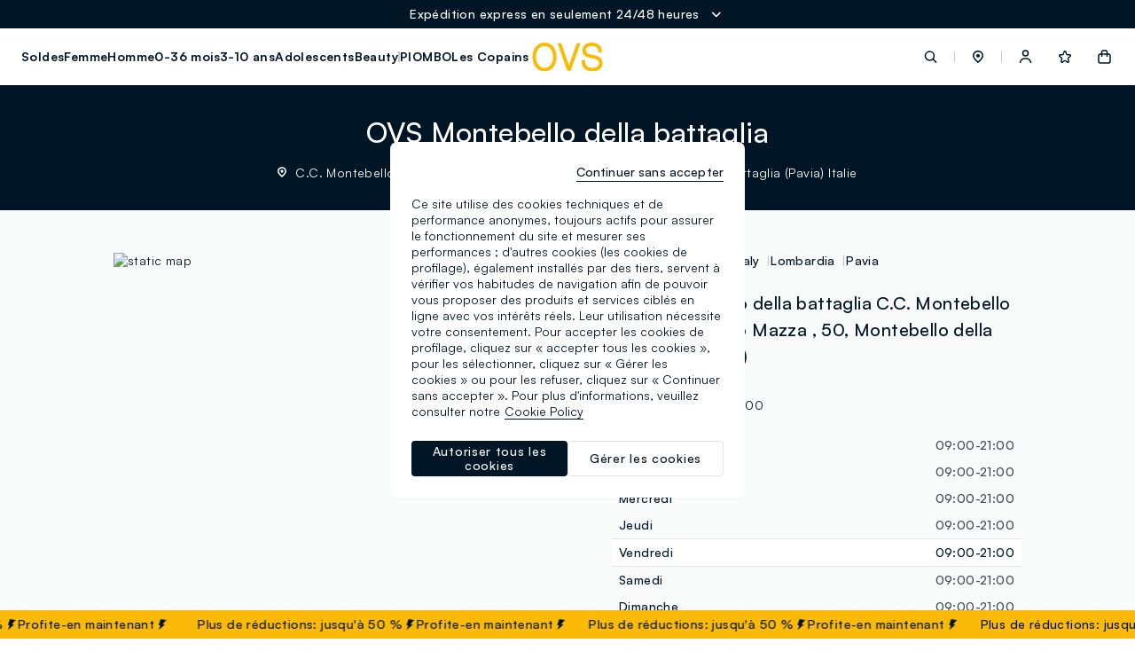

--- FILE ---
content_type: text/html;charset=UTF-8
request_url: https://www.ovsfashion.com/fr/fr/stores/?storepath=italy%2Flombardia%2Fpavia%2Fovs-montebello-della-battaglia
body_size: 48689
content:
<!DOCTYPE html>
<html lang="fr-fr" class=""
data-publicpath="/on/demandware.static/Sites-ovs-Site/-/default/v1768533879191/">
<head>



<meta name="viewport" content="width=device-width, initial-scale=1, maximum-scale=1">
<meta http-equiv="Content-type" content="text/html; charset=UTF-8">

<link rel="preconnect" href="https://fonts.googleapis.com">
<link rel="preconnect" href="https://fonts.gstatic.com" crossorigin>
<link href="https://fonts.googleapis.com/css2?family=Lato:wght@100;300;400;700&display=swap" rel="preload" as="font">

<link rel="mask-icon" href="/on/demandware.static/Sites-ovs-Site/-/fr_FR/v1768533879191/favicons/safari-pinned-tab.svg" color="#5bbad5">
<link rel="shortcut icon" href="/on/demandware.static/Sites-ovs-Site/-/default/dwa374bd76/favicons/favicon-ovs.ico">
<meta name="apple-mobile-web-app-title" content="Ovs">
<meta name="application-name" content="Ovs">
<meta name="msapplication-TileColor" content="#da532c">
<meta name="msapplication-config" content="/on/demandware.static/Sites-ovs-Site/-/fr_FR/v1768533879191/favicons/browserconfig.xml">
<meta name="theme-color" content="#ffffff">

<script>
  
  
  window.locale= "fr_FR";
  window.language= "fr";
  window.noexpresscheckout= true;
  window.country= "FR";
  window.countryGroup= "EUROPE";
  window.countryname= "Fashion";
  window.addressAutocomplete= "null";
  window.staticurl ="https://www.ovsfashion.com/on/demandware.static/Sites-ovs-Site/-/default/v1768533879191/images/"
  window.release= "2.4.0";
  window.environment= "production";
  
</script>


<link rel="stylesheet" href="/on/demandware.static/Sites-ovs-Site/-/fr_FR/v1768533879191/css/global.css" />

<link href="/on/demandware.static/Sites-ovs-Site/-/fr_FR/v1768533879191/css/icons.css" rel="preload" as="style" onload="this.rel='stylesheet'">
<noscript><link rel="stylesheet" href="/on/demandware.static/Sites-ovs-Site/-/fr_FR/v1768533879191/css/icons.css"></noscript>

<link rel="stylesheet" href="/on/demandware.static/Sites-ovs-Site/-/fr_FR/v1768533879191/css/pageDesigner.css" />


  <link rel="stylesheet" href="https://www.ovsfashion.com/on/demandware.static/Sites-ovs-Site/-/default/v1768533879191/css/benefitBar.css" />


<script>
  window.apiroot = "/on/demandware.store/Sites-ovs-Site/fr_FR";
  window.homeurl = "https://www.ovsfashion.com/fr/fr/";
</script>





<!-- Global site tag (gtag.js) - Google Ads: 335183200 -->
<!--
-->

<!-- Facebook Pixel Code -->



<!-- Facebook Pixel Code -->



    <!-- Live Story Main Script -->
    <script type="text/javascript">(function(d,w,s,u,y,z) { y=d.createElement(s);
        z=d.getElementsByTagName(s)[0]; y.src=u; y.type="text/javascript"; y.async=1; z.parentNode.insertBefore(y,z);
        })(document,window,"script","https://assets.livestory.io/dist/livestory-ovsbrand.min.js");
    </script>
    <script type="text/javascript">
        window.LS_CONTROLLER_URL = "https://www.ovsfashion.com/on/demandware.store/Sites-ovs-Site/fr_FR/Livestory-Parse";
        window.LS_PRODUCT_TILE_API = "https://www.ovsfashion.com/on/demandware.store/Sites-ovs-Site/fr_FR/ProductApi-Tile";
    </script>





  
    
    
    <div class="content-asset"><!-- dwMarker="content" dwContentID="30416bfb3c5bdd90f3ad34243f" -->
          <!-- OneTrust Cookies Consent Notice start for ovsfashion.com -->
<script src="https://cdn.cookielaw.org/scripttemplates/otSDKStub.js" data-document-language="true" type="text/javascript" charset="UTF-8" data-domain-script="4724ee59-337a-4d8f-b99a-0d5901b3de89" ></script>
<script type="text/javascript">
function OptanonWrapper() { }
</script>
<!-- OneTrust Cookies Consent Notice end for ovsfashion.com -->
    </div> <!-- End content-asset -->


  
  <div id='divOnetrustComponent' class='hidden d-none' data-component='OneTrustComponent'></div>



<script type="text/javascript">//<!--
/* <![CDATA[ (head-active_data.js) */
var dw = (window.dw || {});
dw.ac = {
    _analytics: null,
    _events: [],
    _category: "",
    _searchData: "",
    _anact: "",
    _anact_nohit_tag: "",
    _analytics_enabled: "true",
    _timeZone: "Europe/Rome",
    _capture: function(configs) {
        if (Object.prototype.toString.call(configs) === "[object Array]") {
            configs.forEach(captureObject);
            return;
        }
        dw.ac._events.push(configs);
    },
	capture: function() { 
		dw.ac._capture(arguments);
		// send to CQ as well:
		if (window.CQuotient) {
			window.CQuotient.trackEventsFromAC(arguments);
		}
	},
    EV_PRD_SEARCHHIT: "searchhit",
    EV_PRD_DETAIL: "detail",
    EV_PRD_RECOMMENDATION: "recommendation",
    EV_PRD_SETPRODUCT: "setproduct",
    applyContext: function(context) {
        if (typeof context === "object" && context.hasOwnProperty("category")) {
        	dw.ac._category = context.category;
        }
        if (typeof context === "object" && context.hasOwnProperty("searchData")) {
        	dw.ac._searchData = context.searchData;
        }
    },
    setDWAnalytics: function(analytics) {
        dw.ac._analytics = analytics;
    },
    eventsIsEmpty: function() {
        return 0 == dw.ac._events.length;
    }
};
/* ]]> */
// -->
</script>
<script type="text/javascript">//<!--
/* <![CDATA[ (head-cquotient.js) */
var CQuotient = window.CQuotient = {};
CQuotient.clientId = 'bkml-ovs';
CQuotient.realm = 'BKML';
CQuotient.siteId = 'ovs';
CQuotient.instanceType = 'prd';
CQuotient.locale = 'fr_FR';
CQuotient.fbPixelId = '__UNKNOWN__';
CQuotient.activities = [];
CQuotient.cqcid='';
CQuotient.cquid='';
CQuotient.cqeid='';
CQuotient.cqlid='';
CQuotient.apiHost='api.cquotient.com';
/* Turn this on to test against Staging Einstein */
/* CQuotient.useTest= true; */
CQuotient.useTest = ('true' === 'false');
CQuotient.initFromCookies = function () {
	var ca = document.cookie.split(';');
	for(var i=0;i < ca.length;i++) {
	  var c = ca[i];
	  while (c.charAt(0)==' ') c = c.substring(1,c.length);
	  if (c.indexOf('cqcid=') == 0) {
		CQuotient.cqcid=c.substring('cqcid='.length,c.length);
	  } else if (c.indexOf('cquid=') == 0) {
		  var value = c.substring('cquid='.length,c.length);
		  if (value) {
		  	var split_value = value.split("|", 3);
		  	if (split_value.length > 0) {
			  CQuotient.cquid=split_value[0];
		  	}
		  	if (split_value.length > 1) {
			  CQuotient.cqeid=split_value[1];
		  	}
		  	if (split_value.length > 2) {
			  CQuotient.cqlid=split_value[2];
		  	}
		  }
	  }
	}
}
CQuotient.getCQCookieId = function () {
	if(window.CQuotient.cqcid == '')
		window.CQuotient.initFromCookies();
	return window.CQuotient.cqcid;
};
CQuotient.getCQUserId = function () {
	if(window.CQuotient.cquid == '')
		window.CQuotient.initFromCookies();
	return window.CQuotient.cquid;
};
CQuotient.getCQHashedEmail = function () {
	if(window.CQuotient.cqeid == '')
		window.CQuotient.initFromCookies();
	return window.CQuotient.cqeid;
};
CQuotient.getCQHashedLogin = function () {
	if(window.CQuotient.cqlid == '')
		window.CQuotient.initFromCookies();
	return window.CQuotient.cqlid;
};
CQuotient.trackEventsFromAC = function (/* Object or Array */ events) {
try {
	if (Object.prototype.toString.call(events) === "[object Array]") {
		events.forEach(_trackASingleCQEvent);
	} else {
		CQuotient._trackASingleCQEvent(events);
	}
} catch(err) {}
};
CQuotient._trackASingleCQEvent = function ( /* Object */ event) {
	if (event && event.id) {
		if (event.type === dw.ac.EV_PRD_DETAIL) {
			CQuotient.trackViewProduct( {id:'', alt_id: event.id, type: 'raw_sku'} );
		} // not handling the other dw.ac.* events currently
	}
};
CQuotient.trackViewProduct = function(/* Object */ cqParamData){
	var cq_params = {};
	cq_params.cookieId = CQuotient.getCQCookieId();
	cq_params.userId = CQuotient.getCQUserId();
	cq_params.emailId = CQuotient.getCQHashedEmail();
	cq_params.loginId = CQuotient.getCQHashedLogin();
	cq_params.product = cqParamData.product;
	cq_params.realm = cqParamData.realm;
	cq_params.siteId = cqParamData.siteId;
	cq_params.instanceType = cqParamData.instanceType;
	cq_params.locale = CQuotient.locale;
	
	if(CQuotient.sendActivity) {
		CQuotient.sendActivity(CQuotient.clientId, 'viewProduct', cq_params);
	} else {
		CQuotient.activities.push({activityType: 'viewProduct', parameters: cq_params});
	}
};
/* ]]> */
// -->
</script>
<!-- Demandware Apple Pay -->

<style type="text/css">ISAPPLEPAY{display:inline}.dw-apple-pay-button,.dw-apple-pay-button:hover,.dw-apple-pay-button:active{background-color:black;background-image:-webkit-named-image(apple-pay-logo-white);background-position:50% 50%;background-repeat:no-repeat;background-size:75% 60%;border-radius:5px;border:1px solid black;box-sizing:border-box;margin:5px auto;min-height:30px;min-width:100px;padding:0}
.dw-apple-pay-button:after{content:'Apple Pay';visibility:hidden}.dw-apple-pay-button.dw-apple-pay-logo-white{background-color:white;border-color:white;background-image:-webkit-named-image(apple-pay-logo-black);color:black}.dw-apple-pay-button.dw-apple-pay-logo-white.dw-apple-pay-border{border-color:black}</style>




<script>
window.history.pushState({},"", '/fr/fr/stores/italy/lombardia/pavia/ovs-montebello-della-battaglia'.replaceAll("&amp;", "&"));
</script>


<!-- Map styles =  -->

<meta charset="UTF-8">
<meta http-equiv="X-UA-Compatible" content="IE=edge">
<meta name="viewport" content="width=device-width, user-scalable=no, initial-scale=1.0, minimum-scale=1.0, maximum-scale=1.0">
<title>Les Magasins OVS &agrave; Montebello della battaglia - C.C. Montebello - Via Ing. Adolfo Mazza , 50 | OVS</title>
<meta name='description' content="Visitez le Magasin OVS au  Montebello della battaglia - C.C. Montebello - Via Ing. Adolfo Mazza , 50. et d&eacute;couvrez les Horaires et les Heures d&#39;ouverture, les Marques et les Collections disponibles."><link rel="canonical" href="https://www.ovsfashion.com/fr/fr/stores/italy/lombardia/pavia/ovs-montebello-della-battaglia" />
<link rel='alternate' href='https://www.ovs.it/it/it/stores/italia/lombardia/pavia/ovs-montebello-della-battaglia' hreflang='it-IT' />
<link rel='alternate' href='https://www.ovs.it/en/it/stores/italy/lombardia/pavia/ovs-montebello-della-battaglia' hreflang='en-IT' />
<link rel='alternate' href='https://www.ovsfashion.com/de/at/stores/italy/lombardia/pavia/ovs-montebello-della-battaglia' hreflang='de-AT' />
<link rel='alternate' href='https://www.ovsfashion.com/en/at/stores/italy/lombardia/pavia/ovs-montebello-della-battaglia' hreflang='en-AT' />
<link rel='alternate' href='https://www.ovsfashion.com/en/gr/stores/italy/lombardia/pavia/ovs-montebello-della-battaglia' hreflang='en-GR' />
<link rel='alternate' href='https://www.ovsfashion.com/fr/fr/stores/italy/lombardia/pavia/ovs-montebello-della-battaglia' hreflang='fr-FR' />
<link rel='alternate' href='https://www.ovsfashion.com/en/fr/stores/italy/lombardia/pavia/ovs-montebello-della-battaglia' hreflang='en-FR' />
<link rel='alternate' href='https://www.ovsfashion.com/en/cy/stores/italy/lombardia/pavia/ovs-montebello-della-battaglia' hreflang='en-CY' />
<link rel='alternate' href='https://www.ovsfashion.com/de/de/stores/italy/lombardia/pavia/ovs-montebello-della-battaglia' hreflang='de-DE' />
<link rel='alternate' href='https://www.ovsfashion.com/en/de/stores/italy/lombardia/pavia/ovs-montebello-della-battaglia' hreflang='en-DE' />
<link rel='alternate' href='https://www.ovsfashion.com/en/cz/stores/italy/lombardia/pavia/ovs-montebello-della-battaglia' hreflang='en-CZ' />
<link rel='alternate' href='https://www.ovsfashion.com/en/pl/stores/italy/lombardia/pavia/ovs-montebello-della-battaglia' hreflang='en-PL' />
<link rel='alternate' href='https://www.ovsfashion.com/en/ro/stores/italy/lombardia/pavia/ovs-montebello-della-battaglia' hreflang='en-RO' />
<link rel='alternate' href='https://www.ovsfashion.com/en/nl/stores/italy/lombardia/pavia/ovs-montebello-della-battaglia' hreflang='en-NL' />
<link rel='alternate' href='https://www.ovsfashion.com/en/pt/stores/italy/lombardia/pavia/ovs-montebello-della-battaglia' hreflang='en-PT' />
<link rel='alternate' href='https://www.ovsfashion.com/en/bg/stores/italy/lombardia/pavia/ovs-montebello-della-battaglia' hreflang='en-BG' />
<link rel='alternate' href='https://www.ovsfashion.com/es/es/stores/italy/lombardia/pavia/ovs-montebello-della-battaglia' hreflang='es-ES' />
<link rel='alternate' href='https://www.ovsfashion.com/en/es/stores/italy/lombardia/pavia/ovs-montebello-della-battaglia' hreflang='en-ES' />
<link rel='alternate' href='https://www.ovsfashion.com/en/be/stores/italy/lombardia/pavia/ovs-montebello-della-battaglia' hreflang='en-BE' />
<link rel='alternate' href='https://www.ovsfashion.com/en/fi/stores/italy/lombardia/pavia/ovs-montebello-della-battaglia' hreflang='en-FI' />
<link rel='alternate' href='https://www.ovsfashion.com/en/lt/stores/italy/lombardia/pavia/ovs-montebello-della-battaglia' hreflang='en-LT' />
<link rel='alternate' href='https://www.ovsfashion.com/en/lu/stores/italy/lombardia/pavia/ovs-montebello-della-battaglia' hreflang='en-LU' />
<link rel='alternate' href='https://www.ovsfashion.com/en/dk/stores/italy/lombardia/pavia/ovs-montebello-della-battaglia' hreflang='en-DK' />
<link rel='alternate' href='https://www.ovsfashion.com/en/hu/stores/italy/lombardia/pavia/ovs-montebello-della-battaglia' hreflang='en-HU' />
<link rel='alternate' href='https://www.ovsfashion.com/en/hr/stores/italy/lombardia/pavia/ovs-montebello-della-battaglia' hreflang='en-HR' />
<link rel='alternate' href='https://www.ovsfashion.com/en/lv/stores/italy/lombardia/pavia/ovs-montebello-della-battaglia' hreflang='en-LV' />
<link rel='alternate' href='https://www.ovsfashion.com/en/se/stores/italy/lombardia/pavia/ovs-montebello-della-battaglia' hreflang='en-SE' />
<link rel='alternate' href='https://www.ovsfashion.com/en/sk/stores/italy/lombardia/pavia/ovs-montebello-della-battaglia' hreflang='en-SK' />
<link rel='alternate' href='https://www.ovsfashion.com/en/si/stores/italy/lombardia/pavia/ovs-montebello-della-battaglia' hreflang='en-SI' />
<link rel='alternate' href='https://www.ovsfashion.com/en/ie/stores/italy/lombardia/pavia/ovs-montebello-della-battaglia' hreflang='en-IE' />
<link rel='alternate' href='https://www.ovsfashion.com/en/ee/stores/italy/lombardia/pavia/ovs-montebello-della-battaglia' hreflang='en-EE' />
<link rel='alternate' href='https://www.ovsfashion.com/en/mt/stores/italy/lombardia/pavia/ovs-montebello-della-battaglia' hreflang='en-MT' />
<script type="application/ld+json">
{
  "@context":"https://schema.org",
  "@type": "BreadcrumbList",
  "itemListElement": [
    {"@type":"ListItem","position":1,"name":"OVS Homepage","item":"https:\/\/www.ovsfashion.com\/fr\/fr"},
{"@type":"ListItem","position":2,"name":"Les Magasins OVS","item":"https:\/\/www.ovsfashion.com\/fr\/fr\/stores"},
{"@type":"ListItem","position":3,"name":"Les Magasins OVS Italy","item":"https:\/\/www.ovsfashion.com\/fr\/fr\/stores\/italy"},
{"@type":"ListItem","position":4,"name":"Les Magasins OVS Lombardia","item":"https:\/\/www.ovsfashion.com\/fr\/fr\/stores\/italy\/lombardia"},
{"@type":"ListItem","position":5,"name":"Les Magasins OVS Pavia","item":"https:\/\/www.ovsfashion.com\/fr\/fr\/stores\/italy\/lombardia\/pavia"},
{"@type":"ListItem","position":6,"name":"Les Magasins OVS Ovs Montebello Della Battaglia","item":"https:\/\/www.ovsfashion.com\/fr\/fr\/stores\/italy\/lombardia\/pavia\/ovs-montebello-della-battaglia"}

  ]
}</script>
<script type="application/ld+json"> 
{"itemListElement":[{"@type":"ListItem","name":"PIOMBO CONTEMPORARY","position":1,"url":""},{"@type":"ListItem","name":"PIOMBO","position":2,"url":""},{"@type":"ListItem","name":"B. ANGEL","position":3,"url":""},{"@type":"ListItem","name":"LES COPAINS","position":4,"url":""},{"@type":"ListItem","name":"LOVE THERAPY","position":5,"url":"https://d15tr8kq3ucssl.cloudfront.net/media/8/8/4f307036-8f79-4903-830c-da528f2a3f88/permalinks/lovetherapy-essence.png"},{"@type":"ListItem","name":"EVERLAST KIDS","position":6,"url":""},{"@type":"ListItem","name":"FAGOTTINO","position":7,"url":""},{"@type":"ListItem","name":"JEEP","position":8,"url":""},{"@type":"ListItem","name":"GIRLS","position":9,"url":"https://d15tr8kq3ucssl.cloudfront.net/media/14/14/114b8abc-b791-4682-ba2e-65c1764d0969/permalinks/GIRLS-essence.jpg"},{"@type":"ListItem","name":"NFL","position":10,"url":""},{"@type":"ListItem","name":"HYBRID","position":11,"url":"https://d15tr8kq3ucssl.cloudfront.net/media/12/12/1fd7e752-5888-41dd-aed6-d38b68474a5a/permalinks/hybrid-essence.jpg"},{"@type":"ListItem","name":"LONSDALE","position":12,"url":"https://d15tr8kq3ucssl.cloudfront.net/media/21/85/5254fc5b-e378-4442-9d77-ba6a186036ae/fc4f2cfb-1eb6-41a9-99ab-64fa1e9cc1ce.png"},{"@type":"ListItem","name":"NBA","position":13,"url":""},{"@type":"ListItem","name":"J-CLUB","position":14,"url":"https://d15tr8kq3ucssl.cloudfront.net/media/22/86/8cfa240b-f04e-4a8c-a268-5c512288a69b/permalinks/J_CLUB-essence.jpg"},{"@type":"ListItem","name":"POLINELLI","position":15,"url":""},{"@type":"ListItem","name":"FOSTER GRANT","position":16,"url":"https://d15tr8kq3ucssl.cloudfront.net/media/29/93/fdf2f489-3048-4b4d-9731-5d6b1bea62c5/7c8617f3-fbe5-4bbf-b132-7e3546c1c10b.jpg"},{"@type":"ListItem","name":"BEAUTY ROUTINE","position":17,"url":""},{"@type":"ListItem","name":"ESSENTIAL PINK","position":18,"url":""},{"@type":"ListItem","name":"KOCOSTAR","position":19,"url":""}],"@type":"ItemList","@context":"https://schema.org","required":"name"}
 </script><script type="application/ld+json"> 
{"image":["https://stores.ovs.it/img/logo.svg"],"address":{"addressCountry":"IT","streetAddress":"C.C. Montebello - Via Ing. Adolfo Mazza , 50","@type":"PostalAddress","postalCode":"27054","addressLocality":"Montebello della battaglia(PV)"},"@type":"ClothingStore","hasMap":"https://maps.google.com/maps?cid=1001962151330818551","OpeningHoursSpecification":[{"dayOfWeek":"Monday","@type":"OpeningHoursSpecification","opens":"09:00","closes":"21:00"},{"dayOfWeek":"Tuesday","@type":"OpeningHoursSpecification","opens":"09:00","closes":"21:00"},{"dayOfWeek":"Wednesday","@type":"OpeningHoursSpecification","opens":"09:00","closes":"21:00"},{"dayOfWeek":"Thursday","@type":"OpeningHoursSpecification","opens":"09:00","closes":"21:00"},{"dayOfWeek":"Friday","@type":"OpeningHoursSpecification","opens":"09:00","closes":"21:00"},{"dayOfWeek":"Saturday","@type":"OpeningHoursSpecification","opens":"09:00","closes":"21:00"},{"dayOfWeek":"Sunday","@type":"OpeningHoursSpecification","opens":"09:00","closes":"21:00"}],"description":"Toutes les informations, les jours et horaires d'ouverture, les services et les promotions du magasin OVS à Montebello della battaglia au C.C. Montebello - Via Ing. Adolfo Mazza , 50 à Montebello della battaglia.","telephone":"+39 0383 1915946","@context":"https://schema.org","hasOfferCatalog":{"itemListElement":[{"itemOffered":{"@type":"Service","name":"SERVICES_OVS:Ovs Friends"},"@type":"Offer"},{"itemOffered":{"@type":"Service","name":"SERVICES_OVS:Samsung Pay"},"@type":"Offer"},{"itemOffered":{"@type":"Service","name":"SERVICES_OVS:Apple Pay"},"@type":"Offer"},{"itemOffered":{"@type":"Service","name":"SERVICES_OVS:Gift Card"},"@type":"Offer"},{"itemOffered":{"@type":"Service","name":"SERVICES_OVS:Delivery and In-Store Pick-Up"},"@type":"Offer"},{"itemOffered":{"@type":"Service","name":"SERVICES_OVS:Click & collect"},"@type":"Offer"}],"@type":"OfferCatalog","name":"Servizi disponibili"},"url":"https://www.ovs.it/it/it/stores/italia/lombardia/pavia/ovs-montebello-della-battaglia","geo":{"@type":"GeoCoordinates","latitude":"44.999336","longitude":"9.074105"},"review":[{"datePublished":"2022-12-12","author":{"@type":"Person","name":"manuela mich"},"@type":"Review","reviewBody":"A mio avviso abbigliamento di qualità medio scarsa a prezzi piuttosto alti\n\n","reviewRating":{"bestRating":5,"@type":"Rating","ratingValue":4,"worstRating":1}},{"datePublished":"2019-02-09","author":{"@type":"Person","name":"Catia Barbon"},"@type":"Review","reviewBody":"Negozio ordinato e pulito grande scelta sempre novità\n\n","reviewRating":{"bestRating":5,"@type":"Rating","ratingValue":5,"worstRating":1}},{"datePublished":"2022-12-12","author":{"@type":"Person","name":"Claudio Bernardelli"},"@type":"Review","reviewBody":"Ottimo !!\n\n","reviewRating":{"bestRating":5,"@type":"Rating","ratingValue":5,"worstRating":1}},{"datePublished":"2018-10-18","author":{"@type":"Person","name":"Mariarosa Tonoli"},"@type":"Review","reviewBody":"Conveniente e vario nell'assortimento\n\n","reviewRating":{"bestRating":5,"@type":"Rating","ratingValue":4,"worstRating":1}},{"datePublished":"2021-05-27","author":{"@type":"Person","name":"Domenico Ruotolo"},"@type":"Review","reviewBody":"Si trovano offerte e la qualità de i prodotti e buona, lo consiglio\n\n","reviewRating":{"bestRating":5,"@type":"Rating","ratingValue":4,"worstRating":1}},{"datePublished":"2018-09-05","author":{"@type":"Person","name":"Marco Costanzo"},"@type":"Review","reviewBody":"Conviene\n\n","reviewRating":{"bestRating":5,"@type":"Rating","ratingValue":5,"worstRating":1}},{"datePublished":"2023-03-28","author":{"@type":"Person","name":"Giovanni Trussi"},"@type":"Review","reviewBody":"Negozio all'interno dell' iper Montebello ben fornito linea di abbigliamento Piombo novità .\n\n","reviewRating":{"bestRating":5,"@type":"Rating","ratingValue":4,"worstRating":1}},{"datePublished":"2019-01-18","author":{"@type":"Person","name":"Yolanda Guadalupe"},"@type":"Review","reviewBody":"Ottimo\n\n","reviewRating":{"bestRating":5,"@type":"Rating","ratingValue":5,"worstRating":1}},{"datePublished":"2020-10-19","author":{"@type":"Person","name":"IO IO"},"@type":"Review","reviewBody":"Personale attento e gentile\n\n","reviewRating":{"bestRating":5,"@type":"Rating","ratingValue":4,"worstRating":1}},{"datePublished":"2024-01-21","author":{"@type":"Person","name":"Benito Mussolini"},"@type":"Review","reviewBody":"Ogni tanto torno a \"visitare questa Catena di Negozi d'abbigliamento e devi dire che le offerte non mancano ma trovi altresì capi alla moda .\nInteressanti comunque i punti vendita , il personale è comunque a modo !\n\n","reviewRating":{"bestRating":5,"@type":"Rating","ratingValue":4,"worstRating":1}},{"datePublished":"2019-08-11","author":{"@type":"Person","name":"hotnog nicolae"},"@type":"Review","reviewBody":"Interessante\n\n","reviewRating":{"bestRating":5,"@type":"Rating","ratingValue":5,"worstRating":1}},{"datePublished":"2022-12-26","author":{"@type":"Person","name":"Pjwhiz Curd-Oluwafemi"},"@type":"Review","reviewBody":"Very good prices","reviewRating":{"bestRating":5,"@type":"Rating","ratingValue":5,"worstRating":1}},{"datePublished":"2019-05-18","author":{"@type":"Person","name":"Patrizio Dettoni"},"@type":"Review","reviewBody":"Tante cose a piccolo prezzo\n\n","reviewRating":{"bestRating":5,"@type":"Rating","ratingValue":4,"worstRating":1}},{"datePublished":"2017-09-09","author":{"@type":"Person","name":"Charles-Thomas Mignone (Tom)"},"@type":"Review","reviewBody":"Negozio pulito e buoni prezzi. Poca scelta degli articoli\n\n","reviewRating":{"bestRating":5,"@type":"Rating","ratingValue":4,"worstRating":1}},{"datePublished":"2019-05-14","author":{"@type":"Person","name":"Valentina Scalzo"},"@type":"Review","reviewBody":"Ottimo\n\n","reviewRating":{"bestRating":5,"@type":"Rating","ratingValue":4,"worstRating":1}},{"datePublished":"2020-01-06","author":{"@type":"Person","name":"ranela merhori"},"@type":"Review","reviewBody":"Bellissimo mi trovo bene abbigliamento x tutti e prezzi buoni\n\n","reviewRating":{"bestRating":5,"@type":"Rating","ratingValue":4,"worstRating":1}},{"datePublished":"2019-01-05","author":{"@type":"Person","name":"Daniela Vistarini"},"@type":"Review","reviewBody":"Ottima qualità e ottimi prezzi\n\n","reviewRating":{"bestRating":5,"@type":"Rating","ratingValue":4,"worstRating":1}},{"datePublished":"2020-02-10","author":{"@type":"Person","name":"Oksana Karabet"},"@type":"Review","reviewBody":"Con la lingerie ché ho comprato ho avuto altri 2 sconti convenienti immediati.\n\n","reviewRating":{"bestRating":5,"@type":"Rating","ratingValue":5,"worstRating":1}},{"datePublished":"2018-12-09","author":{"@type":"Person","name":"Simona Samartinaro"},"@type":"Review","reviewBody":"sempre carino\n\n","reviewRating":{"bestRating":5,"@type":"Rating","ratingValue":4,"worstRating":1}},{"datePublished":"2019-08-20","author":{"@type":"Person","name":"Ирина Судиловская"},"@type":"Review","reviewRating":{"bestRating":5,"@type":"Rating","ratingValue":5,"worstRating":1}},{"datePublished":"2019-08-17","author":{"@type":"Person","name":"Lino Cavallero"},"@type":"Review","reviewBody":"Ottimo, ampia scelta a prezzi molto convenienti\n\n","reviewRating":{"bestRating":5,"@type":"Rating","ratingValue":5,"worstRating":1}},{"datePublished":"2018-10-12","author":{"@type":"Person","name":"Santo Cardella"},"@type":"Review","reviewBody":"Si compra bene la merce buona,il personale gentile.\n\n","reviewRating":{"bestRating":5,"@type":"Rating","ratingValue":5,"worstRating":1}},{"datePublished":"2018-10-01","author":{"@type":"Person","name":"Alessandro Bellavita"},"@type":"Review","reviewBody":"Soddisfacente\n\n","reviewRating":{"bestRating":5,"@type":"Rating","ratingValue":4,"worstRating":1}},{"datePublished":"2021-07-08","author":{"@type":"Person","name":"Vito Bocca"},"@type":"Review","reviewBody":"Negozio ampio,personale gentile.\n\n","reviewRating":{"bestRating":5,"@type":"Rating","ratingValue":5,"worstRating":1}},{"datePublished":"2023-02-21","author":{"@type":"Person","name":"Corrado Massimelli"},"@type":"Review","reviewBody":"Ottimo\n\n","reviewRating":{"bestRating":5,"@type":"Rating","ratingValue":4,"worstRating":1}},{"datePublished":"2020-08-27","author":{"@type":"Person","name":"Marco Lodigiani"},"@type":"Review","reviewBody":"Che dire penso che tutti  conoscano questa catena di negozi...\n\n","reviewRating":{"bestRating":5,"@type":"Rating","ratingValue":4,"worstRating":1}},{"datePublished":"2019-02-23","author":{"@type":"Person","name":"Regina Koci"},"@type":"Review","reviewBody":"Mi piace un sacco ci sono un sacco di offerte buone e la merce non è male\n\n","reviewRating":{"bestRating":5,"@type":"Rating","ratingValue":5,"worstRating":1}},{"datePublished":"2018-11-13","author":{"@type":"Person","name":"Mariarosa Tonoli"},"@type":"Review","reviewBody":"Negozio decisamente conveniente soprattutto il reparto per i bambini\n\n","reviewRating":{"bestRating":5,"@type":"Rating","ratingValue":5,"worstRating":1}},{"datePublished":"2019-10-20","author":{"@type":"Person","name":"Francesco Rugiero"},"@type":"Review","reviewBody":"Ottomo","reviewRating":{"bestRating":5,"@type":"Rating","ratingValue":5,"worstRating":1}},{"datePublished":"2022-10-09","author":{"@type":"Person","name":"Maria Caterina Cantarini"},"@type":"Review","reviewBody":"Molto conveniente nei prezzi. Trovo spesso qulcosa al reparto bambini. Hanno un buon assortimento e buona varietà. Sono stata assistita anche con con molta gentilezza e professionalità.\n\n","reviewRating":{"bestRating":5,"@type":"Rating","ratingValue":4,"worstRating":1}},{"datePublished":"2018-12-20","author":{"@type":"Person","name":"Chiara V."},"@type":"Review","reviewBody":"Bel raparto per neonati e bambini !\n\n","reviewRating":{"bestRating":5,"@type":"Rating","ratingValue":5,"worstRating":1}},{"datePublished":"2018-08-15","author":{"@type":"Person","name":"Anto Fietti"},"@type":"Review","reviewBody":"Ho avuto un problema e le commesse sono state estremamente gentili,  disponibili e alla mano. Ero rimasta senza credito e loro sono state carinissime a tenermi la roba per 3 giorni. Davvero brave persone che non se ne incontrano spesso\n\n","reviewRating":{"bestRating":5,"@type":"Rating","ratingValue":5,"worstRating":1}},{"datePublished":"2019-12-11","author":{"@type":"Person","name":"Stefania Lanzolla"},"@type":"Review","reviewBody":"Buono\n\n","reviewRating":{"bestRating":5,"@type":"Rating","ratingValue":5,"worstRating":1}},{"datePublished":"2024-02-18","author":{"@type":"Person","name":"Matteo"},"@type":"Review","reviewBody":"Ci rechiamo spesso da loro..la qualità prezzo di Ovs è ottima.\n\n","reviewRating":{"bestRating":5,"@type":"Rating","ratingValue":4,"worstRating":1}},{"datePublished":"2018-12-19","author":{"@type":"Person","name":"maurizio colli"},"@type":"Review","reviewBody":"Catena\n\n","reviewRating":{"bestRating":5,"@type":"Rating","ratingValue":4,"worstRating":1}},{"datePublished":"2019-11-06","author":{"@type":"Person","name":"Marco Crivello"},"@type":"Review","reviewBody":"Buone offerte  buon rapporto qualità prezzo personale gentile e collaborativo\n\n","reviewRating":{"bestRating":5,"@type":"Rating","ratingValue":5,"worstRating":1}},{"datePublished":"2020-01-07","author":{"@type":"Person","name":"Simona Bottiroli"},"@type":"Review","reviewBody":"Colpisce la cortesia de personale. Grazie\n\n","reviewRating":{"bestRating":5,"@type":"Rating","ratingValue":5,"worstRating":1}},{"datePublished":"2019-09-05","author":{"@type":"Person","name":"Marco Lanfranchi"},"@type":"Review","reviewBody":"Torvo sempre qualcosa di carino\n\n","reviewRating":{"bestRating":5,"@type":"Rating","ratingValue":4,"worstRating":1}},{"datePublished":"2019-02-16","author":{"@type":"Person","name":"BASHKIM GALLUSHI"},"@type":"Review","reviewBody":"💥💥","reviewRating":{"bestRating":5,"@type":"Rating","ratingValue":5,"worstRating":1}},{"datePublished":"2020-01-29","author":{"@type":"Person","name":"Natan Nicora"},"@type":"Review","reviewBody":"Ottimo per vestiti economici\n\n","reviewRating":{"bestRating":5,"@type":"Rating","ratingValue":4,"worstRating":1}},{"datePublished":"2017-12-11","author":{"@type":"Person","name":"Davide Elleffe"},"@type":"Review","reviewBody":"Negozio abbastanza ordinato, camerini puliti ,  personale garbato e disponibile.  Prezzi convenienti, se si considera il periodo di strenna.\n\n","reviewRating":{"bestRating":5,"@type":"Rating","ratingValue":4,"worstRating":1}},{"datePublished":"2018-06-30","author":{"@type":"Person","name":"Guisela Garofalo"},"@type":"Review","reviewBody":"E sempre bello fare un giro, si può sempre trovare una maglietta o dei pantaloni carini!\n\n","reviewRating":{"bestRating":5,"@type":"Rating","ratingValue":4,"worstRating":1}},{"datePublished":"2024-06-02","author":{"@type":"Person","name":"Paolo venanzio Semino"},"@type":"Review","reviewBody":"Il locale si trova all' interno del centro commerciale Montebello della Battaglia.\nCatena d 'abbigliamento ,qui si trovano capi in stile moderno , contemporaneo.\nPrezzi in linea con lo store .\n\n","reviewRating":{"bestRating":5,"@type":"Rating","ratingValue":4,"worstRating":1}},{"datePublished":"2019-11-02","author":{"@type":"Person","name":"Rosalia Pintore"},"@type":"Review","reviewBody":"Nn male anche qui tante offerte per tutte le tasche...promosso!!\n\n","reviewRating":{"bestRating":5,"@type":"Rating","ratingValue":4,"worstRating":1}},{"datePublished":"2023-02-12","author":{"@type":"Person","name":"Marco Marini"},"@type":"Review","reviewBody":"Negozio presso galleria Iper. Articoli della catena OVS belli.\n\n","reviewRating":{"bestRating":5,"@type":"Rating","ratingValue":4,"worstRating":1}},{"datePublished":"2019-09-12","author":{"@type":"Person","name":"Chandra M"},"@type":"Review","reviewBody":"Good prices, a lot of casual selection for kids' clothes","reviewRating":{"bestRating":5,"@type":"Rating","ratingValue":4,"worstRating":1}},{"datePublished":"2025-04-18","author":{"@type":"Person","name":"Giovanni De Medici Dalle Bande Nere"},"@type":"Review","reviewBody":"Vestiti per tutte le tasche ma pochissima gente all interno ieri era poco frequentato e non capisco il motivo..\n\n","reviewRating":{"bestRating":5,"@type":"Rating","ratingValue":4,"worstRating":1}},{"datePublished":"2024-01-28","author":{"@type":"Person","name":"Marco Berri"},"@type":"Review","reviewBody":"Buongiorno, bel posto e buoni i prezzi, grazie.\n\n","reviewRating":{"bestRating":5,"@type":"Rating","ratingValue":5,"worstRating":1}},{"datePublished":"2019-05-26","author":{"@type":"Person","name":"ANTONIO GALLUZZI"},"@type":"Review","reviewBody":"Prezzi giusti\n\n","reviewRating":{"bestRating":5,"@type":"Rating","ratingValue":4,"worstRating":1}},{"datePublished":"2019-12-27","author":{"@type":"Person","name":"Claudio Ostani"},"@type":"Review","reviewBody":"Prezzi veramente buoni\n\n","reviewRating":{"bestRating":5,"@type":"Rating","ratingValue":5,"worstRating":1}},{"datePublished":"2019-08-07","author":{"@type":"Person","name":"alessandro ferrari"},"@type":"Review","reviewBody":"Novità\n\n","reviewRating":{"bestRating":5,"@type":"Rating","ratingValue":4,"worstRating":1}},{"datePublished":"2022-12-15","author":{"@type":"Person","name":"Matteo Coperchini"},"@type":"Review","reviewRating":{"bestRating":5,"@type":"Rating","ratingValue":5,"worstRating":1}}],"name":"OVS Montebello della battaglia","logo":[{"contentUrl":"https://ovsspa.retailtune.com/upload/store/big/165-36/165-1670109938570.png","@type":"ImageObject","name":"OVS Montebello della battaglia","url":"https://ovsspa.retailtune.com/upload/store/big/165-36/165-1670109938570.png"}],"aggregateRating":{"reviewCount":626,"@type":"aggregateRating","ratingValue":"4.5"},"brand":[{"@type":"Brand","name":"PIOMBO CONTEMPORARY"},{"@type":"Brand","name":"PIOMBO"},{"@type":"Brand","name":"B. ANGEL"},{"@type":"Brand","name":"LES COPAINS"},{"@type":"Brand","name":"LOVE THERAPY"},{"@type":"Brand","name":"EVERLAST KIDS"},{"@type":"Brand","name":"FAGOTTINO"},{"@type":"Brand","name":"JEEP"},{"@type":"Brand","name":"GIRLS"},{"@type":"Brand","name":"NFL"},{"@type":"Brand","name":"HYBRID"},{"@type":"Brand","name":"LONSDALE"},{"@type":"Brand","name":"NBA"},{"@type":"Brand","name":"J-CLUB"},{"@type":"Brand","name":"POLINELLI"},{"@type":"Brand","name":"FOSTER GRANT"},{"@type":"Brand","name":"BEAUTY ROUTINE"},{"@type":"Brand","name":"ESSENTIAL PINK"},{"@type":"Brand","name":"KOCOSTAR"}],"email":"3282f@ovs.it"}
 </script>




<link rel="stylesheet" href="https://stores-ovs-sfcc.retailtune.com/css/concierge.css" />

<link rel="stylesheet" href="https://stores-ovs-sfcc.retailtune.com/dist/concierge.css" />





<script type='application/javascript' src='https://stores-ovs-sfcc.retailtune.com/dist/concierge.js' async defer></script><script type='application/javascript' src='https://stores-ovs-sfcc.retailtune.com/js/rt_url.js' async defer></script>



</head>
<body id="storelocator-stores"
class="  "
data-querystring="storepath=italy%2Flombardia%2Fpavia%2Fovs-montebello-della-battaglia" data-action="Storelocator-Stores">
<script>
  window.dataLayer = window.dataLayer || [];
</script>

  





<script>
let list = localStorage.getItem("list");
if (list == null || list == "") {
  list = 'store_locator';
} else {
  localStorage.removeItem("list");
}

let cartTotalValue = '-';
if(cartTotalValue){
  cartTotalValue = Number(cartTotalValue);
}
let cartTotalItems = '0.0';
if(cartTotalItems){
  cartTotalItems = Number(cartTotalItems);
}
let wishListTotalValue = '0.00';
if(wishListTotalValue){
  wishListTotalValue = Number(wishListTotalValue);
}

let landing = localStorage.getItem("wsetupLanding");
localStorage.removeItem("wsetupLanding");

window.dataLayer = [
  {
    'event': 'wSetup' || '',
    'country': 'fr' || '',
    'language': 'fr' || '',
    'brand': 'ovs' || '',
    'sub_brand': 'ovs' || '',
    'environment': 'production' || '',
    'list': list || '',
    'pageClusterAdv': 'other' || '',
    'promoAttive': "plus_de_r&eacute;ductions_-_jusqu'&agrave;_50_%_plus_de_r&eacute;ductions_-_jusqu'&agrave;_50_%_plus_de_r&eacute;ductions_-_jusqu'&agrave;_50_%_plus_de_r&eacute;ductions_-_jusqu'&agrave;_50_%_-30%_on_selected_items_free_shipping" || '',
    'firstLevelCategory': '' || '',
    'secondLevelCategory': '' || '',
    'thirdLevelCategory': '' || '',
    'usertype': 'false' || '',
    'loginMode': '' || '',
    'userGender': 'not_logged' || '',
    'userYearBirth': 'not_logged' || '',
    'userCountry': 'not_logged' || '',
    'userID': '' || '',
    'user_privacy_consent': 'not_logged' || '',
    'eMail': '' || '',
    'userFidelityNumber': 'not_logged' || '',
    'userPointsFidelity': 'not_logged' || '',
    'userClusterFidelity': 'not_logged' || '',
    'userPurchasesInStore': 'not_logged' || '',
    'userTotalPurchaseOnline': 'not_logged' || '',
    'registrationDate': 'not_logged' || '',
    'wishListTotalItems': '0' || '',
    'wishListTotalValue': wishListTotalValue || 0,
    'cartItems': 'false' || '',
    'cartTotalValue': cartTotalValue || 0,
    'cartTotalITems': cartTotalItems || 0,
    'login_location': 'not_logged'  || '',
    'item_saved': 'not_logged' || '',
    'persistentLogin': 'not_logged' || '',
    'landing': landing || 'others',
    'registration_location': 'not_logged' || '',
  }
];
</script>
<input
  type="hidden"
  name="hidden-w-setup-data"
  value="{&quot;event&quot;:&quot;wSetup&quot;,&quot;country&quot;:&quot;fr&quot;,&quot;language&quot;:&quot;fr&quot;,&quot;brand&quot;:&quot;ovs&quot;,&quot;sub_brand&quot;:&quot;ovs&quot;,&quot;environment&quot;:&quot;production&quot;,&quot;list&quot;:&quot;store_locator&quot;,&quot;pageClusterAdv&quot;:&quot;other&quot;,&quot;promoAttive&quot;:&quot;plus_de_r&eacute;ductions_-_jusqu'&agrave;_50_%_plus_de_r&eacute;ductions_-_jusqu'&agrave;_50_%_plus_de_r&eacute;ductions_-_jusqu'&agrave;_50_%_plus_de_r&eacute;ductions_-_jusqu'&agrave;_50_%_-30%_on_selected_items_free_shipping&quot;,&quot;firstLevelCategory&quot;:&quot;&quot;,&quot;secondLevelCategory&quot;:&quot;&quot;,&quot;thirdLevelCategory&quot;:&quot;&quot;,&quot;usertype&quot;:false,&quot;loginMode&quot;:&quot;&quot;,&quot;userGender&quot;:&quot;not_logged&quot;,&quot;userYearBirth&quot;:&quot;not_logged&quot;,&quot;userCountry&quot;:&quot;not_logged&quot;,&quot;userID&quot;:&quot;&quot;,&quot;user_privacy_consent&quot;:&quot;not_logged&quot;,&quot;eMail&quot;:&quot;&quot;,&quot;userFidelityNumber&quot;:&quot;not_logged&quot;,&quot;userPointsFidelity&quot;:&quot;not_logged&quot;,&quot;userClusterFidelity&quot;:&quot;not_logged&quot;,&quot;userPurchasesInStore&quot;:&quot;not_logged&quot;,&quot;userTotalPurchaseOnline&quot;:&quot;not_logged&quot;,&quot;registrationDate&quot;:&quot;not_logged&quot;,&quot;wishListTotalItems&quot;:&quot;0&quot;,&quot;wishListTotalValue&quot;:&quot;0.00&quot;,&quot;cartItems&quot;:false,&quot;cartTotalValue&quot;:&quot;-&quot;,&quot;cartTotalItems&quot;:0,&quot;login_location&quot;:&quot;not_logged&quot;,&quot;item_saved&quot;:&quot;not_logged&quot;,&quot;persistentLogin&quot;:&quot;not_logged&quot;,&quot;registration_location&quot;:&quot;not_logged&quot;}"
/>






  <!-- Google Tag Manager -->
  <script>
    try {
    (function(w,d,s,l,i) {
      w[l]= w[l] || [];
      w[l].push({
        'gtm.start': new Date().getTime(),event:'gtm.js'
      });
      var f=d.getElementsByTagName(s)[0], j=d.createElement(s), dl=l != 'dataLayer' ? '&l=' + l : '';
      j.async=true;
      j.src='https://www.googletagmanager.com/gtm.js?id=' + i + dl;
      f.parentNode.insertBefore(j,f);
    })
    (window,document,'script','dataLayer','GTM-NLTSQD4');
    } catch (e) {}
  </script>
  <!-- End Google Tag Manager -->

  <!-- Google Tag Manager (noscript) -->
  <noscript>
    <iframe
    src="https://www.googletagmanager.com/ns.html?id=GTM-NLTSQD4"
      height="0"
      width="0"
      style="display:none;visibility:hidden">
    </iframe>
  </noscript>
  <!-- End Google Tag Manager (noscript) -->



<input type="hidden" id="hidden-page-view-data" value="" />
<script>
  let documentLoc = window.location.href;
  let pagePath = window.location.pathname + window.location.search;
  let qString = "storepath=italy%2Flombardia%2Fpavia%2Fovs-montebello-della-battaglia";

  let originalLoc = window.sessionStorage.getItem('analytics_virtual_pageview_original_location');
  if (!originalLoc || originalLoc == "") {
    originalLoc = documentLoc;
    window.sessionStorage.setItem('analytics_virtual_pageview_original_location', originalLoc);
  }

  if (documentLoc.includes("checkout")){
    if (qString == "null") {
      documentLoc = documentLoc + "?stage=shipping#shipping";
    }
  }

  let pageView = {
    'event': 'virtual_pageview',
    'documentLocation': documentLoc,
    'originalLocation': originalLoc,
    'pagePath': pagePath,
    'pageTitle': document.title.replace(/ /g, "_").toLowerCase()
  }
  document.getElementById("hidden-page-view-data").value = JSON.stringify(pageView);

  window.dataLayer.push(pageView);

</script>


<input type="hidden" id="hidden-meta-title-original" value="Storelocator | OVS">
<input type="hidden" id="hidden-meta-description-original" value="Storelocator | OVS">

<input type="hidden" name="hidden-input-position" value="storelocator-stores" />
<input type="hidden" name="hidden-input-last-search-suggestions-images" value="" />
<input type="hidden" name="hidden-analytics-setter" value="" data-component="analyticsListnersComponent" />

<input type="hidden" id="hidden-data-guest" value="true">

<script>
window.editorialComponents = {};
window.editorialComponentWrappers = [];
window.swiperContainers = {};
</script>

<div data-component="BenefitBarComponent" data-option-duration="5000" data-option-position="benefit-bar">

	 


	
  <ul class="benefit-bar-wrapper">
    
      <li class="benefit-bar-child-title pointer js-expand-benefit-bar flex active">
        <span class="par text-white">Expédition express en seulement 24/48 heures</span>
        <span class="par ml-2 icon--chevron-down-white"></span>
      </li>
    
      <li class="benefit-bar-child-title pointer js-expand-benefit-bar flex ">
        <span class="par text-white">Toujours rendu gratuit</span>
        <span class="par ml-2 icon--chevron-down-white"></span>
      </li>
    
      <li class="benefit-bar-child-title pointer js-expand-benefit-bar flex ">
        <span class="par text-white">Suivez facilement votre commande</span>
        <span class="par ml-2 icon--chevron-down-white"></span>
      </li>
    
  </ul>

  <ul class="benefit-bar-full">
  <span class="js-close-expanded-bar icon--close-white"></span>
    <div class="benefit-loop-wrapper flex gap-6">
      
        <li class="benefit-bar-child-full">
            <p class="par mb-4">
              Expédition express en seulement 24/48 heures
            </p>
            <p class="par text-light mb-6">
              <p>Choisissez l’envoi express pour recevoir votre commande en seulement 24/48 heures.<br />
<br />
<a class="cta cta--animated-white" href="/fr/fr/shipments">En savoir plus</a></p>
            </p>
        </li>
      
        <li class="benefit-bar-child-full">
            <p class="par mb-4">
              Toujours rendu gratuit
            </p>
            <p class="par text-light mb-6">
              <p>Commandez en ligne et essayez les vêtements à la maison. Vous avez jusqu’à 30 jours à compter de la livraison de votre commande en ligne pour changer d’avis et retourner les produits que vous avez achetés. Pour plus d’informations, visitez la page dédiée.<br />
<br />
<a class="cta cta--animated-white" href="/fr/fr/returns">En savoir plus</a></p>
            </p>
        </li>
      
        <li class="benefit-bar-child-full">
            <p class="par mb-4">
              Suivez facilement votre commande
            </p>
            <p class="par text-light mb-6">
              <p>Consultez l’état de votre commande en remplissant le formulaire. Sinon, vous pouvez accéder à votre espace réservé, où vous trouverez toutes les informations sur vos commandes.<br />
<br />
<a class="cta cta--animated-white" href="/fr/fr/tracking">En savoir plus</a></p>
            </p>
        </li>
      
    </div>
  </ul>
  <div class="overlay"></div>
 
	
</div>





  <header class="" aria-label="header.ariatitle" data-component="headerNavigation">
    
    


<div class="a11y-action-bar">
<a href="#maincontent"><span>navigation.aria.gotomaincontent</span></a>
<a href="#footer"><span>navigation.aria.gotofooter</span></a>
</div>
<div class="container-nav navigation">
<div  class="nav-wrapper  ">


<nav id="mainnav" aria-label="navigation.mainnavigation" class = "scrollbar-custom">


<ul class="menu-wrapper">
 
    
    
    
    
    <li class="menu-item js-menu-first-level" data-firstlevel-name="Soldes">
      <a href="https://www.ovsfashion.com/fr/fr/c/soldes-saisonniers/"
        class="CTA menu-heading text-bold
                            "
        aria-expanded="false" role="button" aria-haspopup="dialog" aria-controls="ovs_sales-navdialog">
        Soldes
      </a>
      <span class="icon--chevron-right d-lg-none"></span>
    </li>
  
    
    
    
    
    <li class="menu-item js-menu-first-level" data-firstlevel-name="Femme">
      <a href="https://www.ovsfashion.com/fr/fr/c/femme/"
        class="CTA menu-heading text-bold
                            "
        aria-expanded="false" role="button" aria-haspopup="dialog" aria-controls="ovs_donna-navdialog">
        Femme
      </a>
      <span class="icon--chevron-right d-lg-none"></span>
    </li>
  
    
    
    
    
    <li class="menu-item js-menu-first-level" data-firstlevel-name="Homme">
      <a href="https://www.ovsfashion.com/fr/fr/c/homme/"
        class="CTA menu-heading text-bold
                            "
        aria-expanded="false" role="button" aria-haspopup="dialog" aria-controls="ovs_uomo-navdialog">
        Homme
      </a>
      <span class="icon--chevron-right d-lg-none"></span>
    </li>
  
    
    
    
    
    <li class="menu-item js-menu-first-level" data-firstlevel-name="0-36 mois">
      <a href="https://www.ovsfashion.com/fr/fr/c/0-36-mois/"
        class="CTA menu-heading text-bold
                            "
        aria-expanded="false" role="button" aria-haspopup="dialog" aria-controls="ovs_036mesi-navdialog">
        0-36 mois
      </a>
      <span class="icon--chevron-right d-lg-none"></span>
    </li>
  
    
    
    
    
    <li class="menu-item js-menu-first-level" data-firstlevel-name="3-10 ans">
      <a href="https://www.ovsfashion.com/fr/fr/c/3-10-ans/"
        class="CTA menu-heading text-bold
                            "
        aria-expanded="false" role="button" aria-haspopup="dialog" aria-controls="ovs_310anni-navdialog">
        3-10 ans
      </a>
      <span class="icon--chevron-right d-lg-none"></span>
    </li>
  
    
    
    
    
    <li class="menu-item js-menu-first-level" data-firstlevel-name="Adolescents">
      <a href="https://www.ovsfashion.com/fr/fr/c/adolescents/"
        class="CTA menu-heading text-bold
                            "
        aria-expanded="false" role="button" aria-haspopup="dialog" aria-controls="ovs_teen-navdialog">
        Adolescents
      </a>
      <span class="icon--chevron-right d-lg-none"></span>
    </li>
  
    
    
    
    
    <li class="menu-item js-menu-first-level" data-firstlevel-name="Beauty">
      <a href="https://www.ovsfashion.com/fr/fr/c/beauty/"
        class="CTA menu-heading text-bold
                            "
        aria-expanded="false" role="button" aria-haspopup="dialog" aria-controls="ovs_beauty-navdialog">
        Beauty
      </a>
      <span class="icon--chevron-right d-lg-none"></span>
    </li>
  
    
    
    
    
      <span class="divider"></span>
    
    <li class="menu-item js-menu-first-level" data-firstlevel-name="PIOMBO">
      <a href="https://www.ovsfashion.com/fr/fr/c/marques/piombo/"
        class="CTA menu-heading text-bold
                            "
        aria-expanded="false" role="button" aria-haspopup="dialog" aria-controls="ovs_piombo-navdialog">
        PIOMBO
      </a>
      <span class="icon--chevron-right d-lg-none"></span>
    </li>
  
    
    
    
    
    <li class="menu-item js-menu-first-level" data-firstlevel-name="Les Copains">
      <a href="https://www.ovsfashion.com/fr/fr/c/marques/les-copains/"
        class="CTA menu-heading text-bold
                            "
        aria-expanded="false" role="button" aria-haspopup="dialog" aria-controls="ovs_lescopains-navdialog">
        Les Copains
      </a>
      <span class="icon--chevron-right d-lg-none"></span>
    </li>
  
</ul>

<div class="second-level-back__container d-lg-none">
  
    
    
      <div class="second-level-back__btn hide"  id="ovs_sales-navdialog-back">
        <button type="button" data-firstlevel-name="Soldes" data-menu-back aria-controls="first-level" class="flex-vc">
          <span class="icon--arrow-left pr-2"></span>
          <span class="par-big text-bold">Retour &agrave; la collection</span>
          <span class="divider"></span>
          <span class="text-gray6 par-big text-bold">Soldes</span>
        </button>
      </div>
  
    
    
      <div class="second-level-back__btn hide"  id="ovs_donna-navdialog-back">
        <button type="button" data-firstlevel-name="Femme" data-menu-back aria-controls="first-level" class="flex-vc">
          <span class="icon--arrow-left pr-2"></span>
          <span class="par-big text-bold">Retour &agrave; la collection</span>
          <span class="divider"></span>
          <span class="text-gray6 par-big text-bold">Femme</span>
        </button>
      </div>
  
    
    
      <div class="second-level-back__btn hide"  id="ovs_uomo-navdialog-back">
        <button type="button" data-firstlevel-name="Homme" data-menu-back aria-controls="first-level" class="flex-vc">
          <span class="icon--arrow-left pr-2"></span>
          <span class="par-big text-bold">Retour &agrave; la collection</span>
          <span class="divider"></span>
          <span class="text-gray6 par-big text-bold">Homme</span>
        </button>
      </div>
  
    
    
      <div class="second-level-back__btn hide"  id="ovs_036mesi-navdialog-back">
        <button type="button" data-firstlevel-name="0-36 mois" data-menu-back aria-controls="first-level" class="flex-vc">
          <span class="icon--arrow-left pr-2"></span>
          <span class="par-big text-bold">Retour &agrave; la collection</span>
          <span class="divider"></span>
          <span class="text-gray6 par-big text-bold">0-36 mois</span>
        </button>
      </div>
  
    
    
      <div class="second-level-back__btn hide"  id="ovs_310anni-navdialog-back">
        <button type="button" data-firstlevel-name="3-10 ans" data-menu-back aria-controls="first-level" class="flex-vc">
          <span class="icon--arrow-left pr-2"></span>
          <span class="par-big text-bold">Retour &agrave; la collection</span>
          <span class="divider"></span>
          <span class="text-gray6 par-big text-bold">3-10 ans</span>
        </button>
      </div>
  
    
    
      <div class="second-level-back__btn hide"  id="ovs_teen-navdialog-back">
        <button type="button" data-firstlevel-name="Adolescents" data-menu-back aria-controls="first-level" class="flex-vc">
          <span class="icon--arrow-left pr-2"></span>
          <span class="par-big text-bold">Retour &agrave; la collection</span>
          <span class="divider"></span>
          <span class="text-gray6 par-big text-bold">Adolescents</span>
        </button>
      </div>
  
    
    
      <div class="second-level-back__btn hide"  id="ovs_beauty-navdialog-back">
        <button type="button" data-firstlevel-name="Beauty" data-menu-back aria-controls="first-level" class="flex-vc">
          <span class="icon--arrow-left pr-2"></span>
          <span class="par-big text-bold">Retour &agrave; la collection</span>
          <span class="divider"></span>
          <span class="text-gray6 par-big text-bold">Beauty</span>
        </button>
      </div>
  
    
    
      <div class="second-level-back__btn hide"  id="ovs_piombo-navdialog-back">
        <button type="button" data-firstlevel-name="PIOMBO" data-menu-back aria-controls="first-level" class="flex-vc">
          <span class="icon--arrow-left pr-2"></span>
          <span class="par-big text-bold">Retour &agrave; la collection</span>
          <span class="divider"></span>
          <span class="text-gray6 par-big text-bold">PIOMBO</span>
        </button>
      </div>
  
    
    
      <div class="second-level-back__btn hide"  id="ovs_lescopains-navdialog-back">
        <button type="button" data-firstlevel-name="Les Copains" data-menu-back aria-controls="first-level" class="flex-vc">
          <span class="icon--arrow-left pr-2"></span>
          <span class="par-big text-bold">Retour &agrave; la collection</span>
          <span class="divider"></span>
          <span class="text-gray6 par-big text-bold">Les Copains</span>
        </button>
      </div>
  
</div>


<div class="wrapper-second-level">
  <div class="overlay-submenu">
  </div>
  <div class="second-level-menu-wrapper">
    <div class="second-level-menu-scrollable scrollbar-custom">
      
        
        
        
        <div class="wrapper-submenu second-level " role="dialog" id="ovs_sales-navdialog" aria-labelledby="ovs_sales-navdialog-title">
          <div class="main-submenu">
            <ul class="main-submenu__list">
              
              
                <li class="menu-item text-bold showAll no-subcategories js-no-subcategories js-menu-second-level d-lg-none" data-firstlevel-name="Soldes" data-secondlevel-name="show_all">
                  <a href="https://www.ovsfashion.com/fr/fr/c/soldes-saisonniers/" class="CTA menu-subheading">D&eacute;couvrir le monde Soldes</a>
                </li>
              
              
              
              
                
                
                  <li class="menu-item text-bold js-menu-second-level " data-firstlevel-name="Soldes" data-secondlevel-name="Femme" data-has-labelcolor="true">
                    <a href="https://www.ovsfashion.com/fr/fr/c/soldes-saisonniers/femme/" class="CTA menu-subheading " style="color: #3A2AFF; text-decoration-color: #3A2AFF" aria-expanded="false" role="button" aria-haspopup="dialog"  aria-controls="ovs_sales_donna-navdialog">
                      Femme
                      
                    </a>
                    
                      <span class="icon--chevron-right d-lg-none"></span>
                    
                    
                  </li>
              
              
              
                
                
                  <li class="menu-item text-bold js-menu-second-level " data-firstlevel-name="Soldes" data-secondlevel-name="Homme" data-has-labelcolor="true">
                    <a href="https://www.ovsfashion.com/fr/fr/c/soldes-saisonniers/homme/" class="CTA menu-subheading " style="color: #3A2AFF; text-decoration-color: #3A2AFF" aria-expanded="false" role="button" aria-haspopup="dialog"  aria-controls="ovs_sales_uomo-navdialog">
                      Homme
                      
                    </a>
                    
                      <span class="icon--chevron-right d-lg-none"></span>
                    
                    
                  </li>
              
              
              
                
                
                  <li class="menu-item text-bold js-menu-second-level " data-firstlevel-name="Soldes" data-secondlevel-name="0-36 mois" data-has-labelcolor="true">
                    <a href="https://www.ovsfashion.com/fr/fr/c/soldes-saisonniers/0-36-mois/" class="CTA menu-subheading " style="color: #3A2AFF; text-decoration-color: #3A2AFF" aria-expanded="false" role="button" aria-haspopup="dialog"  aria-controls="ovs_sales_036mesi-navdialog">
                      0-36 mois
                      
                    </a>
                    
                      <span class="icon--chevron-right d-lg-none"></span>
                    
                    
                  </li>
              
              
              
                
                
                  <li class="menu-item text-bold js-menu-second-level " data-firstlevel-name="Soldes" data-secondlevel-name="3-10 ans" data-has-labelcolor="true">
                    <a href="https://www.ovsfashion.com/fr/fr/c/soldes-saisonniers/3-10-ans/" class="CTA menu-subheading " style="color: #3A2AFF; text-decoration-color: #3A2AFF" aria-expanded="false" role="button" aria-haspopup="dialog"  aria-controls="ovs_sales_310anni-navdialog">
                      3-10 ans
                      
                    </a>
                    
                      <span class="icon--chevron-right d-lg-none"></span>
                    
                    
                  </li>
              
              
              
                
                
                  <li class="menu-item text-bold js-menu-second-level " data-firstlevel-name="Soldes" data-secondlevel-name="Adolescents" data-has-labelcolor="true">
                    <a href="https://www.ovsfashion.com/fr/fr/c/soldes-saisonniers/adolescents/" class="CTA menu-subheading " style="color: #3A2AFF; text-decoration-color: #3A2AFF" aria-expanded="false" role="button" aria-haspopup="dialog"  aria-controls="ovs_sales_teen-navdialog">
                      Adolescents
                      
                    </a>
                    
                      <span class="icon--chevron-right d-lg-none"></span>
                    
                    
                  </li>
              
              
              
                
                
                  <li class="menu-item text-bold js-menu-second-level " data-firstlevel-name="Soldes" data-secondlevel-name="PIOMBO" data-has-labelcolor="true">
                    <a href="https://www.ovsfashion.com/fr/fr/c/soldes-saisonniers/piombo/" class="CTA menu-subheading " style="color: #3A2AFF; text-decoration-color: #3A2AFF" aria-expanded="false" role="button" aria-haspopup="dialog"  aria-controls="ovs_sales_piombo-navdialog">
                      PIOMBO
                      
                    </a>
                    
                      <span class="icon--chevron-right d-lg-none"></span>
                    
                    
                  </li>
              
              
              
                
                
                  <li class="menu-item text-bold js-menu-second-level " data-firstlevel-name="Soldes" data-secondlevel-name="Les Copains" data-has-labelcolor="true">
                    <a href="https://www.ovsfashion.com/fr/fr/c/soldes-saisonniers/les-copains/" class="CTA menu-subheading " style="color: #3A2AFF; text-decoration-color: #3A2AFF" aria-expanded="false" role="button" aria-haspopup="dialog"  aria-controls="ovs_sales_lescopains-navdialog">
                      Les Copains
                      
                    </a>
                    
                      <span class="icon--chevron-right d-lg-none"></span>
                    
                    
                  </li>
              
            </ul>

          </div>
          
          
          <div class="d-lg-none main-submenu__photo js-menu-second-level-banner" data-firstlevel-name="Soldes">
            
	 

	
          </div>

        </div>
      
        
        
        
        <div class="wrapper-submenu second-level " role="dialog" id="ovs_donna-navdialog" aria-labelledby="ovs_donna-navdialog-title">
          <div class="main-submenu">
            <ul class="main-submenu__list">
              
              
                <li class="menu-item text-bold showAll no-subcategories js-no-subcategories js-menu-second-level d-lg-none" data-firstlevel-name="Femme" data-secondlevel-name="show_all">
                  <a href="https://www.ovsfashion.com/fr/fr/c/femme/" class="CTA menu-subheading">D&eacute;couvrir le monde Femme</a>
                </li>
              
              
              
              
                
                
                  <li class="menu-item text-bold js-menu-second-level " data-firstlevel-name="Femme" data-secondlevel-name="V&ecirc;tements" data-has-labelcolor="false">
                    <a href="https://www.ovsfashion.com/fr/fr/c/femme/vetements/" class="CTA menu-subheading "  aria-expanded="false" role="button" aria-haspopup="dialog"  aria-controls="ovs_donna_abbigliamento-navdialog">
                      V&ecirc;tements
                      
                    </a>
                    
                      <span class="icon--chevron-right d-lg-none"></span>
                    
                    
                  </li>
              
              
              
                
                
                  <li class="menu-item text-bold js-menu-second-level " data-firstlevel-name="Femme" data-secondlevel-name="Sous-v&ecirc;tements et pyjamas" data-has-labelcolor="false">
                    <a href="https://www.ovsfashion.com/fr/fr/c/femme/sous-vetements-et-pyjamas/" class="CTA menu-subheading "  aria-expanded="false" role="button" aria-haspopup="dialog"  aria-controls="ovs_donna_intimopigiami-navdialog">
                      Sous-v&ecirc;tements et pyjamas
                      
                    </a>
                    
                      <span class="icon--chevron-right d-lg-none"></span>
                    
                    
                  </li>
              
              
              
                
                
                  <li class="menu-item text-bold js-menu-second-level " data-firstlevel-name="Femme" data-secondlevel-name="Accessoires" data-has-labelcolor="false">
                    <a href="https://www.ovsfashion.com/fr/fr/c/femme/accessoires/" class="CTA menu-subheading "  aria-expanded="false" role="button" aria-haspopup="dialog"  aria-controls="ovs_donna_accessori-navdialog">
                      Accessoires
                      
                    </a>
                    
                      <span class="icon--chevron-right d-lg-none"></span>
                    
                    
                  </li>
              
              
              
                
                
                  <li class="menu-item text-bold js-menu-second-level " data-firstlevel-name="Femme" data-secondlevel-name="Marques" data-has-labelcolor="false">
                    <a href="https://www.ovsfashion.com/fr/fr/c/marques/" class="CTA menu-subheading "  aria-expanded="false" role="button" aria-haspopup="dialog"  aria-controls="ovs_donna_brand-navdialog">
                      Marques
                      
                    </a>
                    
                      <span class="icon--chevron-right d-lg-none"></span>
                    
                    
                  </li>
              
              
              
                
                
                  <li class="menu-item text-bold js-menu-second-level " data-firstlevel-name="Femme" data-secondlevel-name="Soldes" data-has-labelcolor="true">
                    <a href="https://www.ovsfashion.com/fr/fr/c/soldes-saisonniers/femme/" class="CTA menu-subheading " style="color: #3A2AFF; text-decoration-color: #3A2AFF" aria-expanded="false" role="button" aria-haspopup="dialog"  aria-controls="ovs_donna_sales-navdialog">
                      Soldes
                      
                    </a>
                    
                      <span class="icon--chevron-right d-lg-none"></span>
                    
                    
                  </li>
              
              
              
                
                
                  <li class="menu-item text-bold js-menu-second-level " data-firstlevel-name="Femme" data-secondlevel-name="Acheter par look" data-has-labelcolor="true">
                    <a href="https://www.ovsfashion.com/fr/fr/c/acheter-par-look/femme/" class="CTA menu-subheading " style="color: #653F10; text-decoration-color: #653F10" aria-expanded="false" role="button" aria-haspopup="dialog"  aria-controls="ovs_donna_occasioniuso-navdialog">
                      Acheter par look
                      
                    </a>
                    
                      <span class="icon--chevron-right d-lg-none"></span>
                    
                    
                  </li>
              
              
              
                
                
                  <li class="menu-item text-bold js-menu-second-level " data-firstlevel-name="Femme" data-secondlevel-name="Sport" data-has-labelcolor="true">
                    <a href="https://www.ovsfashion.com/fr/fr/c/femme/vetements/vetements-de-sport/" class="CTA menu-subheading " style="color: #A1B000; text-decoration-color: #A1B000" aria-expanded="false" role="button" aria-haspopup="dialog"  aria-controls="ovs_donna_sport-navdialog">
                      Sport
                      
                    </a>
                    
                      <span class="icon--chevron-right d-lg-none"></span>
                    
                    
                  </li>
              
              
              
                
                
                  <li class="menu-item text-bold js-menu-second-level " data-firstlevel-name="Femme" data-secondlevel-name="Preview SS26" data-has-labelcolor="true">
                    <a href="https://www.ovsfashion.com/fr/fr/c/preview/femme/" class="CTA menu-subheading " style="color: #8B9556; text-decoration-color: #8B9556" aria-expanded="false" role="button" aria-haspopup="dialog"  aria-controls="ovs_donna_preview-navdialog">
                      Preview SS26
                      
                    </a>
                    
                      <span class="icon--chevron-right d-lg-none"></span>
                    
                    
                  </li>
              
            </ul>

          </div>
          
          
          <div class="d-lg-none main-submenu__photo js-menu-second-level-banner" data-firstlevel-name="Femme">
            
	 


	
    
        
    

 
	
          </div>

        </div>
      
        
        
        
        <div class="wrapper-submenu second-level " role="dialog" id="ovs_uomo-navdialog" aria-labelledby="ovs_uomo-navdialog-title">
          <div class="main-submenu">
            <ul class="main-submenu__list">
              
              
                <li class="menu-item text-bold showAll no-subcategories js-no-subcategories js-menu-second-level d-lg-none" data-firstlevel-name="Homme" data-secondlevel-name="show_all">
                  <a href="https://www.ovsfashion.com/fr/fr/c/homme/" class="CTA menu-subheading">D&eacute;couvrir le monde Homme</a>
                </li>
              
              
              
              
                
                
                  <li class="menu-item text-bold js-menu-second-level " data-firstlevel-name="Homme" data-secondlevel-name="V&ecirc;tements" data-has-labelcolor="false">
                    <a href="https://www.ovsfashion.com/fr/fr/c/homme/vetements/" class="CTA menu-subheading "  aria-expanded="false" role="button" aria-haspopup="dialog"  aria-controls="ovs_uomo_abbigliamento-navdialog">
                      V&ecirc;tements
                      
                    </a>
                    
                      <span class="icon--chevron-right d-lg-none"></span>
                    
                    
                  </li>
              
              
              
                
                
                  <li class="menu-item text-bold js-menu-second-level " data-firstlevel-name="Homme" data-secondlevel-name="Sous-v&ecirc;tements et pyjamas" data-has-labelcolor="false">
                    <a href="https://www.ovsfashion.com/fr/fr/c/homme/sous-vetements-et-pyjamas/" class="CTA menu-subheading "  aria-expanded="false" role="button" aria-haspopup="dialog"  aria-controls="ovs_uomo_intimopigiami-navdialog">
                      Sous-v&ecirc;tements et pyjamas
                      
                    </a>
                    
                      <span class="icon--chevron-right d-lg-none"></span>
                    
                    
                  </li>
              
              
              
                
                
                  <li class="menu-item text-bold js-menu-second-level " data-firstlevel-name="Homme" data-secondlevel-name="Accessoires" data-has-labelcolor="false">
                    <a href="https://www.ovsfashion.com/fr/fr/c/homme/accessoires/" class="CTA menu-subheading "  aria-expanded="false" role="button" aria-haspopup="dialog"  aria-controls="ovs_uomo_accessori-navdialog">
                      Accessoires
                      
                    </a>
                    
                      <span class="icon--chevron-right d-lg-none"></span>
                    
                    
                  </li>
              
              
              
                
                
                  <li class="menu-item text-bold js-menu-second-level " data-firstlevel-name="Homme" data-secondlevel-name="Marques" data-has-labelcolor="false">
                    <a href="https://www.ovsfashion.com/fr/fr/c/marques/" class="CTA menu-subheading "  aria-expanded="false" role="button" aria-haspopup="dialog"  aria-controls="ovs_uomo_brand-navdialog">
                      Marques
                      
                    </a>
                    
                      <span class="icon--chevron-right d-lg-none"></span>
                    
                    
                  </li>
              
              
              
                
                
                  <li class="menu-item text-bold js-menu-second-level " data-firstlevel-name="Homme" data-secondlevel-name="Soldes" data-has-labelcolor="true">
                    <a href="https://www.ovsfashion.com/fr/fr/c/soldes-saisonniers/homme/" class="CTA menu-subheading " style="color: #3A2AFF; text-decoration-color: #3A2AFF" aria-expanded="false" role="button" aria-haspopup="dialog"  aria-controls="ovs_uomo_sales-navdialog">
                      Soldes
                      
                    </a>
                    
                      <span class="icon--chevron-right d-lg-none"></span>
                    
                    
                  </li>
              
              
              
                
                
                  <li class="menu-item text-bold js-menu-second-level " data-firstlevel-name="Homme" data-secondlevel-name="Acheter par look" data-has-labelcolor="true">
                    <a href="https://www.ovsfashion.com/fr/fr/c/acheter-par-look/homme/" class="CTA menu-subheading " style="color: #653F10; text-decoration-color: #653F10" aria-expanded="false" role="button" aria-haspopup="dialog"  aria-controls="ovs_uomo_occasioniuso-navdialog">
                      Acheter par look
                      
                    </a>
                    
                      <span class="icon--chevron-right d-lg-none"></span>
                    
                    
                  </li>
              
              
              
                
                
                  <li class="menu-item text-bold js-menu-second-level " data-firstlevel-name="Homme" data-secondlevel-name="Sport" data-has-labelcolor="true">
                    <a href="https://www.ovsfashion.com/fr/fr/c/homme/vetements/vetements-de-sport/" class="CTA menu-subheading " style="color: #A1B000; text-decoration-color: #A1B000" aria-expanded="false" role="button" aria-haspopup="dialog"  aria-controls="ovs_uomo_sport-navdialog">
                      Sport
                      
                    </a>
                    
                      <span class="icon--chevron-right d-lg-none"></span>
                    
                    
                  </li>
              
              
              
                
                
                  <li class="menu-item text-bold js-menu-second-level " data-firstlevel-name="Homme" data-secondlevel-name="Preview SS26" data-has-labelcolor="true">
                    <a href="https://www.ovsfashion.com/fr/fr/c/preview/homme/" class="CTA menu-subheading " style="color: #8B9556; text-decoration-color: #8B9556" aria-expanded="false" role="button" aria-haspopup="dialog"  aria-controls="ovs_uomo_preview-navdialog">
                      Preview SS26
                      
                    </a>
                    
                      <span class="icon--chevron-right d-lg-none"></span>
                    
                    
                  </li>
              
            </ul>

          </div>
          
          
          <div class="d-lg-none main-submenu__photo js-menu-second-level-banner" data-firstlevel-name="Homme">
            
	 


	
    
        
    

 
	
          </div>

        </div>
      
        
        
        
        <div class="wrapper-submenu second-level " role="dialog" id="ovs_036mesi-navdialog" aria-labelledby="ovs_036mesi-navdialog-title">
          <div class="main-submenu">
            <ul class="main-submenu__list">
              
              
                <li class="menu-item text-bold showAll no-subcategories js-no-subcategories js-menu-second-level d-lg-none" data-firstlevel-name="0-36 mois" data-secondlevel-name="show_all">
                  <a href="https://www.ovsfashion.com/fr/fr/c/0-36-mois/" class="CTA menu-subheading">D&eacute;couvrir le monde 0-36 mois</a>
                </li>
              
              
              
              
                
                
                  <li class="menu-item text-bold js-menu-second-level " data-firstlevel-name="0-36 mois" data-secondlevel-name="Nouveau-n&eacute;" data-has-labelcolor="false">
                    <a href="https://www.ovsfashion.com/fr/fr/c/0-36-mois/nouveau-ne/" class="CTA menu-subheading flex-center flex-start flex-wrap gap-2"  aria-expanded="false" role="button" aria-haspopup="dialog"  aria-controls="ovs_036mesi_neonato-navdialog">
                      Nouveau-n&eacute;
                      
                        <span class="par text-bold menu-subheading__apex">0-9 mois</span>
                      
                    </a>
                    
                      <span class="icon--chevron-right d-lg-none"></span>
                    
                    
                  </li>
              
              
              
                
                
                  <li class="menu-item text-bold js-menu-second-level " data-firstlevel-name="0-36 mois" data-secondlevel-name="Nouvelle-n&eacute;e" data-has-labelcolor="true">
                    <a href="https://www.ovsfashion.com/fr/fr/c/0-36-mois/nouvelle-nee/" class="CTA menu-subheading flex-center flex-start flex-wrap gap-2" style="color: #001526; text-decoration-color: #001526" aria-expanded="false" role="button" aria-haspopup="dialog"  aria-controls="ovs_036mesi_neonata-navdialog">
                      Nouvelle-n&eacute;e
                      
                        <span class="par text-bold menu-subheading__apex">0-9 mois</span>
                      
                    </a>
                    
                      <span class="icon--chevron-right d-lg-none"></span>
                    
                    
                  </li>
              
              
              
                
                
                  <li class="menu-item text-bold js-menu-second-level " data-firstlevel-name="0-36 mois" data-secondlevel-name="B&eacute;b&eacute; gar&ccedil;on" data-has-labelcolor="true">
                    <a href="https://www.ovsfashion.com/fr/fr/c/0-36-mois/bebe-garcon/" class="CTA menu-subheading flex-center flex-start flex-wrap gap-2" style="color: #001526; text-decoration-color: #001526" aria-expanded="false" role="button" aria-haspopup="dialog"  aria-controls="ovs_036mesi_bimbo-navdialog">
                      B&eacute;b&eacute; gar&ccedil;on
                      
                        <span class="par text-bold menu-subheading__apex">9-36 mois</span>
                      
                    </a>
                    
                      <span class="icon--chevron-right d-lg-none"></span>
                    
                    
                  </li>
              
              
              
                
                
                  <li class="menu-item text-bold js-menu-second-level " data-firstlevel-name="0-36 mois" data-secondlevel-name="B&eacute;b&eacute; fille" data-has-labelcolor="false">
                    <a href="https://www.ovsfashion.com/fr/fr/c/0-36-mois/bebe-fille/" class="CTA menu-subheading flex-center flex-start flex-wrap gap-2"  aria-expanded="false" role="button" aria-haspopup="dialog"  aria-controls="ovs_036mesi_bimba-navdialog">
                      B&eacute;b&eacute; fille
                      
                        <span class="par text-bold menu-subheading__apex">9-36 mois</span>
                      
                    </a>
                    
                      <span class="icon--chevron-right d-lg-none"></span>
                    
                    
                  </li>
              
              
              
                
                
                  <li class="menu-item text-bold js-menu-second-level " data-firstlevel-name="0-36 mois" data-secondlevel-name="Marques" data-has-labelcolor="false">
                    <a href="https://www.ovsfashion.com/fr/fr/c/marques/" class="CTA menu-subheading "  aria-expanded="false" role="button" aria-haspopup="dialog"  aria-controls="ovs_036mesi_brand-navdialog">
                      Marques
                      
                    </a>
                    
                      <span class="icon--chevron-right d-lg-none"></span>
                    
                    
                  </li>
              
              
              
                
                
                  <li class="menu-item text-bold js-menu-second-level " data-firstlevel-name="0-36 mois" data-secondlevel-name="Soldes" data-has-labelcolor="true">
                    <a href="https://www.ovsfashion.com/fr/fr/c/0-36-mois/soldes-saisonniers/" class="CTA menu-subheading " style="color: #3A2AFF; text-decoration-color: #3A2AFF" aria-expanded="false" role="button" aria-haspopup="dialog"  aria-controls="ovs_036mesi_sales-navdialog">
                      Soldes
                      
                    </a>
                    
                      <span class="icon--chevron-right d-lg-none"></span>
                    
                    
                  </li>
              
              
              
                
                
                  <li class="menu-item text-bold js-menu-second-level " data-firstlevel-name="0-36 mois" data-secondlevel-name="Acheter par look" data-has-labelcolor="true">
                    <a href="https://www.ovsfashion.com/fr/fr/c/acheter-par-look/0-36-mois/" class="CTA menu-subheading " style="color: #653F10; text-decoration-color: #653F10" aria-expanded="false" role="button" aria-haspopup="dialog"  aria-controls="ovs_036mesi_occasioni-navdialog">
                      Acheter par look
                      
                    </a>
                    
                      <span class="icon--chevron-right d-lg-none"></span>
                    
                    
                  </li>
              
              
              
                
                
                  <li class="menu-item text-bold js-menu-second-level " data-firstlevel-name="0-36 mois" data-secondlevel-name="Personnages" data-has-labelcolor="true">
                    <a href="https://www.ovsfashion.com/fr/fr/c/les-personnages-les-plus-aimes/" class="CTA menu-subheading " style="color: #3090AB; text-decoration-color: #3090AB" aria-expanded="false" role="button" aria-haspopup="dialog"  aria-controls="ovs_036mesi_personaggi-navdialog">
                      Personnages
                      
                    </a>
                    
                      <span class="icon--chevron-right d-lg-none"></span>
                    
                    
                  </li>
              
              
              
                
                
                  <li class="menu-item text-bold js-menu-second-level " data-firstlevel-name="0-36 mois" data-secondlevel-name="Preview SS26" data-has-labelcolor="true">
                    <a href="https://www.ovsfashion.com/fr/fr/c/preview/0-36-mois/" class="CTA menu-subheading " style="color: #8B9556; text-decoration-color: #8B9556" aria-expanded="false" role="button" aria-haspopup="dialog"  aria-controls="ovs_036mesi_preview-navdialog">
                      Preview SS26
                      
                    </a>
                    
                      <span class="icon--chevron-right d-lg-none"></span>
                    
                    
                  </li>
              
            </ul>

          </div>
          
          
          <div class="d-lg-none main-submenu__photo js-menu-second-level-banner" data-firstlevel-name="0-36 mois">
            
	 

	
          </div>

        </div>
      
        
        
        
        <div class="wrapper-submenu second-level " role="dialog" id="ovs_310anni-navdialog" aria-labelledby="ovs_310anni-navdialog-title">
          <div class="main-submenu">
            <ul class="main-submenu__list">
              
              
                <li class="menu-item text-bold showAll no-subcategories js-no-subcategories js-menu-second-level d-lg-none" data-firstlevel-name="3-10 ans" data-secondlevel-name="show_all">
                  <a href="https://www.ovsfashion.com/fr/fr/c/3-10-ans/" class="CTA menu-subheading">D&eacute;couvrir le monde 3-10 ans</a>
                </li>
              
              
              
              
                
                
                  <li class="menu-item text-bold js-menu-second-level " data-firstlevel-name="3-10 ans" data-secondlevel-name="Enfant" data-has-labelcolor="false">
                    <a href="https://www.ovsfashion.com/fr/fr/c/3-10-ans/enfant/" class="CTA menu-subheading flex-center flex-start flex-wrap gap-2"  aria-expanded="false" role="button" aria-haspopup="dialog"  aria-controls="ovs_310anni_bambino-navdialog">
                      Enfant
                      
                        <span class="par text-bold menu-subheading__apex">3-10 ans</span>
                      
                    </a>
                    
                      <span class="icon--chevron-right d-lg-none"></span>
                    
                    
                  </li>
              
              
              
                
                
                  <li class="menu-item text-bold js-menu-second-level " data-firstlevel-name="3-10 ans" data-secondlevel-name="Fille" data-has-labelcolor="false">
                    <a href="https://www.ovsfashion.com/fr/fr/c/3-10-ans/fille/" class="CTA menu-subheading flex-center flex-start flex-wrap gap-2"  aria-expanded="false" role="button" aria-haspopup="dialog"  aria-controls="ovs_310anni_bambina-navdialog">
                      Fille
                      
                        <span class="par text-bold menu-subheading__apex">3-10 ans</span>
                      
                    </a>
                    
                      <span class="icon--chevron-right d-lg-none"></span>
                    
                    
                  </li>
              
              
              
                
                
                  <li class="menu-item text-bold js-menu-second-level " data-firstlevel-name="3-10 ans" data-secondlevel-name="Marques" data-has-labelcolor="false">
                    <a href="https://www.ovsfashion.com/fr/fr/c/marques/" class="CTA menu-subheading "  aria-expanded="false" role="button" aria-haspopup="dialog"  aria-controls="ovs_310anni_brand-navdialog">
                      Marques
                      
                    </a>
                    
                      <span class="icon--chevron-right d-lg-none"></span>
                    
                    
                  </li>
              
              
              
                
                
                  <li class="menu-item text-bold js-menu-second-level no-subcategories js-no-subcategories" data-firstlevel-name="3-10 ans" data-secondlevel-name="Soldes" data-has-labelcolor="true">
                    <a href="https://www.ovsfashion.com/fr/fr/c/soldes-saisonniers/3-10-ans/" class="CTA menu-subheading " style="color: #3A2AFF; text-decoration-color: #3A2AFF" aria-expanded="false" role="button" aria-haspopup="dialog"  aria-controls="ovs_310anni_sales-navdialog">
                      Soldes
                      
                    </a>
                    
                    
                  </li>
              
              
              
                
                
                  <li class="menu-item text-bold js-menu-second-level " data-firstlevel-name="3-10 ans" data-secondlevel-name="Acheter par look" data-has-labelcolor="true">
                    <a href="https://www.ovsfashion.com/fr/fr/c/acheter-par-look/3-10-ans/" class="CTA menu-subheading " style="color: #653F10; text-decoration-color: #653F10" aria-expanded="false" role="button" aria-haspopup="dialog"  aria-controls="ovs_310anni_occasioni-navdialog">
                      Acheter par look
                      
                    </a>
                    
                      <span class="icon--chevron-right d-lg-none"></span>
                    
                    
                  </li>
              
              
              
                
                
                  <li class="menu-item text-bold js-menu-second-level " data-firstlevel-name="3-10 ans" data-secondlevel-name="Personnages" data-has-labelcolor="true">
                    <a href="https://www.ovsfashion.com/fr/fr/c/les-personnages-les-plus-aimes/" class="CTA menu-subheading " style="color: #3090AB; text-decoration-color: #3090AB" aria-expanded="false" role="button" aria-haspopup="dialog"  aria-controls="ovs_310anni_personaggi-navdialog">
                      Personnages
                      
                    </a>
                    
                      <span class="icon--chevron-right d-lg-none"></span>
                    
                    
                  </li>
              
              
              
                
                
                  <li class="menu-item text-bold js-menu-second-level " data-firstlevel-name="3-10 ans" data-secondlevel-name="Preview SS26" data-has-labelcolor="true">
                    <a href="https://www.ovsfashion.com/fr/fr/c/preview/3-10-ans/" class="CTA menu-subheading " style="color: #8B9556; text-decoration-color: #8B9556" aria-expanded="false" role="button" aria-haspopup="dialog"  aria-controls="ovs_310anni_preview-navdialog">
                      Preview SS26
                      
                    </a>
                    
                      <span class="icon--chevron-right d-lg-none"></span>
                    
                    
                  </li>
              
              
              
                
                
                  <li class="menu-item text-bold js-menu-second-level " data-firstlevel-name="3-10 ans" data-secondlevel-name="Sport" data-has-labelcolor="true">
                    <a href="https://www.ovsfashion.com/fr/fr/c/marques/altavia/" class="CTA menu-subheading " style="color: #A1B000; text-decoration-color: #A1B000" aria-expanded="false" role="button" aria-haspopup="dialog"  aria-controls="ovs_310anni_sport-navdialog">
                      Sport
                      
                    </a>
                    
                      <span class="icon--chevron-right d-lg-none"></span>
                    
                    
                  </li>
              
            </ul>

          </div>
          
          
          <div class="d-lg-none main-submenu__photo js-menu-second-level-banner" data-firstlevel-name="3-10 ans">
            
	 


	
    
        <a href="https://www.ovsfashion.com/fr/fr/search/?cgid=OVS_Natale_Look_OutfitNatale_Bambino" class="no-underline menu-editorial">
<img src="https://www.ovsfashion.com/on/demandware.static/-/Sites-ovs-Library/default/dw68a69bee/images/cardnuovomenu/M1_3-10 Anni.jpg" alt="Selma" 
class="menu-editorial__img">
<div class="menu-editorial__body">
Looks de Noël pour Lui</div>
</a>
<a href="https://www.ovsfashion.com/fr/fr/search/?cgid=OVS_Natale_Look_OutfitNatale_Bambina" class="no-underline menu-editorial">
<img src="https://www.ovsfashion.com/on/demandware.static/-/Sites-ovs-Library/default/dw687d1bfa/images/cardnuovomenu/M2_3-10 Anni.jpg" alt="Selma" 
class="menu-editorial__img">
<div class="menu-editorial__body">
Looks de Noël pour Elle</div>
</a>
    

 
	
          </div>

        </div>
      
        
        
        
        <div class="wrapper-submenu second-level " role="dialog" id="ovs_teen-navdialog" aria-labelledby="ovs_teen-navdialog-title">
          <div class="main-submenu">
            <ul class="main-submenu__list">
              
              
                <li class="menu-item text-bold showAll no-subcategories js-no-subcategories js-menu-second-level d-lg-none" data-firstlevel-name="Adolescents" data-secondlevel-name="show_all">
                  <a href="https://www.ovsfashion.com/fr/fr/c/adolescents/" class="CTA menu-subheading">D&eacute;couvrir le monde Adolescents</a>
                </li>
              
              
              
              
                
                
                  <li class="menu-item text-bold js-menu-second-level " data-firstlevel-name="Adolescents" data-secondlevel-name="Adolescent" data-has-labelcolor="false">
                    <a href="https://www.ovsfashion.com/fr/fr/c/adolescents/adolescent/" class="CTA menu-subheading flex-center flex-start flex-wrap gap-2"  aria-expanded="false" role="button" aria-haspopup="dialog"  aria-controls="ovs_teen_ragazzo-navdialog">
                      Adolescent
                      
                        <span class="par text-bold menu-subheading__apex">10-15 ans</span>
                      
                    </a>
                    
                      <span class="icon--chevron-right d-lg-none"></span>
                    
                    
                  </li>
              
              
              
                
                
                  <li class="menu-item text-bold js-menu-second-level " data-firstlevel-name="Adolescents" data-secondlevel-name="Adolescente" data-has-labelcolor="false">
                    <a href="https://www.ovsfashion.com/fr/fr/c/adolescents/adolescente/" class="CTA menu-subheading flex-center flex-start flex-wrap gap-2"  aria-expanded="false" role="button" aria-haspopup="dialog"  aria-controls="ovs_teen_ragazza-navdialog">
                      Adolescente
                      
                        <span class="par text-bold menu-subheading__apex">10-15 ans</span>
                      
                    </a>
                    
                      <span class="icon--chevron-right d-lg-none"></span>
                    
                    
                  </li>
              
              
              
                
                
                  <li class="menu-item text-bold js-menu-second-level " data-firstlevel-name="Adolescents" data-secondlevel-name="Marques" data-has-labelcolor="false">
                    <a href="https://www.ovsfashion.com/fr/fr/c/marques/" class="CTA menu-subheading "  aria-expanded="false" role="button" aria-haspopup="dialog"  aria-controls="ovs_teen_brand-navdialog">
                      Marques
                      
                    </a>
                    
                      <span class="icon--chevron-right d-lg-none"></span>
                    
                    
                  </li>
              
              
              
                
                
                  <li class="menu-item text-bold js-menu-second-level no-subcategories js-no-subcategories" data-firstlevel-name="Adolescents" data-secondlevel-name="Soldes" data-has-labelcolor="true">
                    <a href="https://www.ovsfashion.com/fr/fr/c/soldes-saisonniers/adolescents/" class="CTA menu-subheading " style="color: #3A2AFF; text-decoration-color: #3A2AFF" aria-expanded="false" role="button" aria-haspopup="dialog"  aria-controls="ovs_teen_sales-navdialog">
                      Soldes
                      
                    </a>
                    
                    
                  </li>
              
              
              
                
                
                  <li class="menu-item text-bold js-menu-second-level " data-firstlevel-name="Adolescents" data-secondlevel-name="Acheter par look" data-has-labelcolor="true">
                    <a href="https://www.ovsfashion.com/fr/fr/c/acheter-par-look/adolescents/" class="CTA menu-subheading " style="color: #653F10; text-decoration-color: #653F10" aria-expanded="false" role="button" aria-haspopup="dialog"  aria-controls="ovs_teen_occasioni-navdialog">
                      Acheter par look
                      
                    </a>
                    
                      <span class="icon--chevron-right d-lg-none"></span>
                    
                    
                  </li>
              
              
              
                
                
                  <li class="menu-item text-bold js-menu-second-level " data-firstlevel-name="Adolescents" data-secondlevel-name="Personnages" data-has-labelcolor="true">
                    <a href="https://www.ovsfashion.com/fr/fr/c/les-personnages-les-plus-aimes/" class="CTA menu-subheading " style="color: #3090AB; text-decoration-color: #3090AB" aria-expanded="false" role="button" aria-haspopup="dialog"  aria-controls="ovs_teen_personaggi-navdialog">
                      Personnages
                      
                    </a>
                    
                      <span class="icon--chevron-right d-lg-none"></span>
                    
                    
                  </li>
              
              
              
                
                
                  <li class="menu-item text-bold js-menu-second-level " data-firstlevel-name="Adolescents" data-secondlevel-name="Preview SS26" data-has-labelcolor="true">
                    <a href="https://www.ovsfashion.com/fr/fr/c/preview/adolescents/" class="CTA menu-subheading " style="color: #8B9556; text-decoration-color: #8B9556" aria-expanded="false" role="button" aria-haspopup="dialog"  aria-controls="ovs_teen_preview-navdialog">
                      Preview SS26
                      
                    </a>
                    
                      <span class="icon--chevron-right d-lg-none"></span>
                    
                    
                  </li>
              
              
              
                
                
                  <li class="menu-item text-bold js-menu-second-level " data-firstlevel-name="Adolescents" data-secondlevel-name="Sport" data-has-labelcolor="true">
                    <a href="https://www.ovsfashion.com/fr/fr/c/marques/altavia/" class="CTA menu-subheading " style="color: #A1B000; text-decoration-color: #A1B000" aria-expanded="false" role="button" aria-haspopup="dialog"  aria-controls="ovs_teen_sport-navdialog">
                      Sport
                      
                    </a>
                    
                      <span class="icon--chevron-right d-lg-none"></span>
                    
                    
                  </li>
              
            </ul>

          </div>
          
          
          <div class="d-lg-none main-submenu__photo js-menu-second-level-banner" data-firstlevel-name="Adolescents">
            
	 


	
    
        
    

 
	
          </div>

        </div>
      
        
        
        
        <div class="wrapper-submenu second-level " role="dialog" id="ovs_beauty-navdialog" aria-labelledby="ovs_beauty-navdialog-title">
          <div class="main-submenu">
            <ul class="main-submenu__list">
              
              
                <li class="menu-item text-bold showAll no-subcategories js-no-subcategories js-menu-second-level d-lg-none" data-firstlevel-name="Beauty" data-secondlevel-name="show_all">
                  <a href="https://www.ovsfashion.com/fr/fr/c/beauty/" class="CTA menu-subheading">D&eacute;couvrir le monde Beauty</a>
                </li>
              
              
              
              
                
                
                  <li class="menu-item text-bold js-menu-second-level " data-firstlevel-name="Beauty" data-secondlevel-name="Skincare" data-has-labelcolor="false">
                    <a href="https://www.ovsfashion.com/fr/fr/c/beauty/skincare/" class="CTA menu-subheading "  aria-expanded="false" role="button" aria-haspopup="dialog"  aria-controls="ovs_beauty_skincare-navdialog">
                      Skincare
                      
                    </a>
                    
                      <span class="icon--chevron-right d-lg-none"></span>
                    
                    
                  </li>
              
              
              
                
                
                  <li class="menu-item text-bold js-menu-second-level " data-firstlevel-name="Beauty" data-secondlevel-name="Maquillage" data-has-labelcolor="false">
                    <a href="https://www.ovsfashion.com/fr/fr/c/beauty/maquillage/" class="CTA menu-subheading "  aria-expanded="false" role="button" aria-haspopup="dialog"  aria-controls="ovs_beauty_makeup-navdialog">
                      Maquillage
                      
                    </a>
                    
                      <span class="icon--chevron-right d-lg-none"></span>
                    
                    
                  </li>
              
              
              
                
                
                  <li class="menu-item text-bold js-menu-second-level " data-firstlevel-name="Beauty" data-secondlevel-name="Soins du corps" data-has-labelcolor="false">
                    <a href="https://www.ovsfashion.com/fr/fr/c/beauty/soins-du-corps/" class="CTA menu-subheading "  aria-expanded="false" role="button" aria-haspopup="dialog"  aria-controls="ovs_beauty_trattamenticorpo-navdialog">
                      Soins du corps
                      
                    </a>
                    
                      <span class="icon--chevron-right d-lg-none"></span>
                    
                    
                  </li>
              
              
              
                
                
                  <li class="menu-item text-bold js-menu-second-level " data-firstlevel-name="Beauty" data-secondlevel-name="Parfums" data-has-labelcolor="false">
                    <a href="https://www.ovsfashion.com/fr/fr/c/beauty/parfums/" class="CTA menu-subheading "  aria-expanded="false" role="button" aria-haspopup="dialog"  aria-controls="ovs_beauty_profumi-navdialog">
                      Parfums
                      
                    </a>
                    
                      <span class="icon--chevron-right d-lg-none"></span>
                    
                    
                  </li>
              
              
              
                
                
                  <li class="menu-item text-bold js-menu-second-level " data-firstlevel-name="Beauty" data-secondlevel-name="Accessoires" data-has-labelcolor="false">
                    <a href="https://www.ovsfashion.com/fr/fr/c/beauty/accessoires/" class="CTA menu-subheading "  aria-expanded="false" role="button" aria-haspopup="dialog"  aria-controls="ovs_beauty_accessori-navdialog">
                      Accessoires
                      
                    </a>
                    
                      <span class="icon--chevron-right d-lg-none"></span>
                    
                    
                  </li>
              
              
              
                
                
                  <li class="menu-item text-bold js-menu-second-level " data-firstlevel-name="Beauty" data-secondlevel-name="Soin des cheveux" data-has-labelcolor="false">
                    <a href="https://www.ovsfashion.com/fr/fr/c/beauty/soin-des-cheveux/" class="CTA menu-subheading "  aria-expanded="false" role="button" aria-haspopup="dialog"  aria-controls="ovs_beauty_haircare-navdialog">
                      Soin des cheveux
                      
                    </a>
                    
                      <span class="icon--chevron-right d-lg-none"></span>
                    
                    
                  </li>
              
            </ul>

          </div>
          
          
          <div class="d-lg-none main-submenu__photo js-menu-second-level-banner" data-firstlevel-name="Beauty">
            
	 

	
          </div>

        </div>
      
        
        
        
        <div class="wrapper-submenu second-level " role="dialog" id="ovs_piombo-navdialog" aria-labelledby="ovs_piombo-navdialog-title">
          <div class="main-submenu">
            <ul class="main-submenu__list">
              
              
                <li class="menu-item text-bold showAll no-subcategories js-no-subcategories js-menu-second-level d-lg-none" data-firstlevel-name="PIOMBO" data-secondlevel-name="show_all">
                  <a href="https://www.ovsfashion.com/fr/fr/c/marques/piombo/" class="CTA menu-subheading">D&eacute;couvrir le monde PIOMBO</a>
                </li>
              
              
              
              
                
                
                  <li class="menu-item text-bold js-menu-second-level " data-firstlevel-name="PIOMBO" data-secondlevel-name="PIOMBO Femme" data-has-labelcolor="false">
                    <a href="https://www.ovsfashion.com/fr/fr/c/marques/piombo/femme/" class="CTA menu-subheading "  aria-expanded="false" role="button" aria-haspopup="dialog"  aria-controls="ovs_piombo_donna-navdialog">
                      PIOMBO Femme
                      
                    </a>
                    
                      <span class="icon--chevron-right d-lg-none"></span>
                    
                    
                  </li>
              
              
              
                
                
                  <li class="menu-item text-bold js-menu-second-level " data-firstlevel-name="PIOMBO" data-secondlevel-name="PIOMBO Homme" data-has-labelcolor="false">
                    <a href="https://www.ovsfashion.com/fr/fr/c/marques/piombo/homme/" class="CTA menu-subheading "  aria-expanded="false" role="button" aria-haspopup="dialog"  aria-controls="ovs_piombo_uomo-navdialog">
                      PIOMBO Homme
                      
                    </a>
                    
                      <span class="icon--chevron-right d-lg-none"></span>
                    
                    
                  </li>
              
              
              
                
                
                  <li class="menu-item text-bold js-menu-second-level no-subcategories js-no-subcategories" data-firstlevel-name="PIOMBO" data-secondlevel-name="PIOMBO Kids" data-has-labelcolor="false">
                    <a href="https://www.ovsfashion.com/fr/fr/c/marques/piombo/" class="CTA menu-subheading "  aria-expanded="false" role="button" aria-haspopup="dialog"  aria-controls="ovs_piombo_kids-navdialog">
                      PIOMBO Kids
                      
                    </a>
                    
                    
                  </li>
              
              
              
                
                
                  <li class="menu-item text-bold js-menu-second-level " data-firstlevel-name="PIOMBO" data-secondlevel-name="Soldes" data-has-labelcolor="true">
                    <a href="https://www.ovsfashion.com/fr/fr/c/soldes-saisonniers/piombo/" class="CTA menu-subheading " style="color: #3A2AFF; text-decoration-color: #3A2AFF" aria-expanded="false" role="button" aria-haspopup="dialog"  aria-controls="ovs_piombo_sales-navdialog">
                      Soldes
                      
                    </a>
                    
                      <span class="icon--chevron-right d-lg-none"></span>
                    
                    
                  </li>
              
            </ul>

          </div>
          
          
          <div class="d-lg-none main-submenu__photo js-menu-second-level-banner" data-firstlevel-name="PIOMBO">
            
	 

	
          </div>

        </div>
      
        
        
        
        <div class="wrapper-submenu second-level " role="dialog" id="ovs_lescopains-navdialog" aria-labelledby="ovs_lescopains-navdialog-title">
          <div class="main-submenu">
            <ul class="main-submenu__list">
              
              
                <li class="menu-item text-bold showAll no-subcategories js-no-subcategories js-menu-second-level d-lg-none" data-firstlevel-name="Les Copains" data-secondlevel-name="show_all">
                  <a href="https://www.ovsfashion.com/fr/fr/c/marques/les-copains/" class="CTA menu-subheading">D&eacute;couvrir le monde Les Copains</a>
                </li>
              
              
              
              
                
                
                  <li class="menu-item text-bold js-menu-second-level " data-firstlevel-name="Les Copains" data-secondlevel-name="V&ecirc;tements" data-has-labelcolor="false">
                    <a href="https://www.ovsfashion.com/fr/fr/c/marques/les-copains/femme/" class="CTA menu-subheading "  aria-expanded="false" role="button" aria-haspopup="dialog"  aria-controls="ovs_lescopains_abbigliamento-navdialog">
                      V&ecirc;tements
                      
                    </a>
                    
                      <span class="icon--chevron-right d-lg-none"></span>
                    
                    
                  </li>
              
              
              
                
                
                  <li class="menu-item text-bold js-menu-second-level " data-firstlevel-name="Les Copains" data-secondlevel-name="Accessoires" data-has-labelcolor="false">
                    <a href="https://www.ovsfashion.com/fr/fr/c/marques/les-copains/femme/" class="CTA menu-subheading "  aria-expanded="false" role="button" aria-haspopup="dialog"  aria-controls="ovs_lescopains_accessori-navdialog">
                      Accessoires
                      
                    </a>
                    
                      <span class="icon--chevron-right d-lg-none"></span>
                    
                    
                  </li>
              
              
              
                
                
                  <li class="menu-item text-bold js-menu-second-level " data-firstlevel-name="Les Copains" data-secondlevel-name="Soldes" data-has-labelcolor="false">
                    <a href="https://www.ovsfashion.com/fr/fr/c/les-copains/soldes-saisonniers/" class="CTA menu-subheading "  aria-expanded="false" role="button" aria-haspopup="dialog"  aria-controls="ovs_lescopains_sales-navdialog">
                      Soldes
                      
                    </a>
                    
                      <span class="icon--chevron-right d-lg-none"></span>
                    
                    
                  </li>
              
            </ul>

          </div>
          
          
          <div class="d-lg-none main-submenu__photo js-menu-second-level-banner" data-firstlevel-name="Les Copains">
            
	 

	
          </div>

        </div>
      
      <div class="d-none d-lg-block second-level-menu__footer">
        



  

<div class="d-lg-none headerCustomerComponent">
  <div class="headerCustomerComponent__title text-center mb-6">
    <div class="title-4 mb-2">
      
        <span>Ravi de vous rencontrer !</span>
      
    </div>
    
      <p class="text-gray text-light">Cr&eacute;ez votre compte OVS ou connectez-vous pour vivre une exp&eacute;rience d&rsquo;achat personnalis&eacute;e.</p>
    
  </div>
  
  <div class="headerCustomerComponent__btn flex-column gap-4">
    
      <button class="button button--primary js-openLoginButton js-menu-analytics" type="button" data-analytics-eventname="login_reg_cta" data-analytics-type="Se connecter / S'inscrire">
        <span>Se connecter / S'inscrire</span>
      </button>
    
  </div>
  
</div>




	 


	
    
        
    
        <div class="headerLinksComponent d-lg-none">
<a class="CTA button js-out-of-menu headerLinksComponent-links flex" href="https://www.ovsfashion.com/fr/fr/account/wishlist/" data-analytics-type="wishlist"><img alt="" src="https://www.ovsfashion.com/on/demandware.static/-/Sites-ovs-Library/default/dwa3462d0b/images/icons-menu/wishlist.svg" class=" headerLinksComponent-links__icon" /> <span class="headerLinksComponent-links__label">Wishlist</span></a>

<a class="CTA button js-out-of-menu headerLinksComponent-links flex" href="https://www.ovsfashion.com/fr/fr/stores/" data-analytics-type="shops"><img alt="" src="https://www.ovsfashion.com/on/demandware.static/-/Sites-ovs-Library/default/dweec90c65/images/icons-menu/pin.svg" class=" headerLinksComponent-links__icon" /> <span class="headerLinksComponent-links__label">Trova negozi</span></a>

<a class="CTA button js-out-of-menu headerLinksComponent-links flex" href="https://www.ovsfashion.com/on/demandware.store/Sites-ovs-Site/fr_FR/Statics-Menu" data-analytics-type="customer_care"><img alt="" src="https://www.ovsfashion.com/on/demandware.static/-/Sites-ovs-Library/default/dw814482fc/images/icons-menu/chat-bubble.svg" class=" headerLinksComponent-links__icon" /> <span class="headerLinksComponent-links__label">Customer Care</span></a>

<a class="CTA button js-out-of-menu headerLinksComponent-links flex" href="https://www.ovsfashion.com/fr/fr/tracking/" data-analytics-type="find_order"><img class=" headerLinksComponent-links__icon" src="https://www.ovsfashion.com/on/demandware.static/-/Sites-ovs-Library/default/dw9d3a24df/images/icons-menu/track.svg" class=" headerLinksComponent-links__icon" /> <span class="headerLinksComponent-links__label">Trova ordine/reso</span></a>

</div>
    

 
	



  



      </div>
    </div>
  </div>

</div>

<div class="wrapper-third-level">
  <div class="overlay-submenu-third">
  </div>
  
      
      
      
      
      
      
      
      
      <div class="wrapper-submenu third-level scrollbar-custom " role="dialog" id="ovs_sales_donna-navdialog" aria-labelledby="ovs_sales_donna-navdialog-title" data-component="MenuComponent">
        <div class="wrapper-submenu__back">
          <button type="button" data-firstlevel-name="Soldes" data-secondlevel-name="Femme" data-menu-back class="title-2 text-bold flex gap-4 text-left flex-vc" aria-controls="ovs_sales-navdialog">
            <span class="icon--arrow-left flex-vc"></span>
            Femme
          </button>
        </div>
        <div class="main-submenu row js-menu-third-level-submenu">
          
          
            



  <ul class="col-lg-4 main-submenu__list main-submenu__list--second">
    
    
    

  <p class="uppercase par-big main-submenu__list__title title-4 "
    
  >SOLDES FEMME</p>
  


<div class="main-submenu__list-wrapper ">
  

    <li
        class="menu-item js-menu-third-level   "
        data-firstlevel-name="Soldes" 
        data-secondlevel-name="Femme" 
        data-thirdlevel-name="T-shirts, polos et tops" 
        data-thirdlevel-section-name="SOLDES FEMME"
        data-has-labelcolor="false"
    >
        <a href="https://www.ovsfashion.com/fr/fr/c/soldes-saisonniers/femme/t-shirts-polos-et-tops/" class="CTA menu-subheading par">T-shirts, polos et tops</a>
        
        
        
        
    </li>

    

  

    <li
        class="menu-item js-menu-third-level   "
        data-firstlevel-name="Soldes" 
        data-secondlevel-name="Femme" 
        data-thirdlevel-name="Chemises et blouses" 
        data-thirdlevel-section-name="SOLDES FEMME"
        data-has-labelcolor="false"
    >
        <a href="https://www.ovsfashion.com/fr/fr/c/soldes-saisonniers/femme/chemises-et-blouses/" class="CTA menu-subheading par">Chemises et blouses</a>
        
        
        
        
    </li>

    

  

    <li
        class="menu-item js-menu-third-level   "
        data-firstlevel-name="Soldes" 
        data-secondlevel-name="Femme" 
        data-thirdlevel-name="Sweatshirts" 
        data-thirdlevel-section-name="SOLDES FEMME"
        data-has-labelcolor="false"
    >
        <a href="https://www.ovsfashion.com/fr/fr/c/soldes-saisonniers/femme/sweatshirts/" class="CTA menu-subheading par">Sweatshirts</a>
        
        
        
        
    </li>

    

  

    <li
        class="menu-item js-menu-third-level   "
        data-firstlevel-name="Soldes" 
        data-secondlevel-name="Femme" 
        data-thirdlevel-name="Tricots" 
        data-thirdlevel-section-name="SOLDES FEMME"
        data-has-labelcolor="false"
    >
        <a href="https://www.ovsfashion.com/fr/fr/c/soldes-saisonniers/femme/tricots/" class="CTA menu-subheading par">Tricots</a>
        
        
        
        
    </li>

    

  

    <li
        class="menu-item js-menu-third-level   "
        data-firstlevel-name="Soldes" 
        data-secondlevel-name="Femme" 
        data-thirdlevel-name="Robes et combinaisons" 
        data-thirdlevel-section-name="SOLDES FEMME"
        data-has-labelcolor="false"
    >
        <a href="https://www.ovsfashion.com/fr/fr/c/soldes-saisonniers/femme/robes-et-combinaisons/" class="CTA menu-subheading par">Robes et combinaisons</a>
        
        
        
        
    </li>

    

  

    <li
        class="menu-item js-menu-third-level   "
        data-firstlevel-name="Soldes" 
        data-secondlevel-name="Femme" 
        data-thirdlevel-name="Jupes" 
        data-thirdlevel-section-name="SOLDES FEMME"
        data-has-labelcolor="false"
    >
        <a href="https://www.ovsfashion.com/fr/fr/c/soldes-saisonniers/femme/jupes/" class="CTA menu-subheading par">Jupes</a>
        
        
        
        
    </li>

    

  

    <li
        class="menu-item js-menu-third-level   "
        data-firstlevel-name="Soldes" 
        data-secondlevel-name="Femme" 
        data-thirdlevel-name="Pantalons et leggings" 
        data-thirdlevel-section-name="SOLDES FEMME"
        data-has-labelcolor="false"
    >
        <a href="https://www.ovsfashion.com/fr/fr/c/soldes-saisonniers/femme/pantalons-et-leggings/" class="CTA menu-subheading par">Pantalons et leggings</a>
        
        
        
        
    </li>

    

  

    <li
        class="menu-item js-menu-third-level   "
        data-firstlevel-name="Soldes" 
        data-secondlevel-name="Femme" 
        data-thirdlevel-name="Shorts" 
        data-thirdlevel-section-name="SOLDES FEMME"
        data-has-labelcolor="false"
    >
        <a href="https://www.ovsfashion.com/fr/fr/c/soldes-saisonniers/femme/shorts/" class="CTA menu-subheading par">Shorts</a>
        
        
        
        
    </li>

    

  

    <li
        class="menu-item js-menu-third-level   "
        data-firstlevel-name="Soldes" 
        data-secondlevel-name="Femme" 
        data-thirdlevel-name="Jeans" 
        data-thirdlevel-section-name="SOLDES FEMME"
        data-has-labelcolor="false"
    >
        <a href="https://www.ovsfashion.com/fr/fr/c/soldes-saisonniers/femme/jeans/" class="CTA menu-subheading par">Jeans</a>
        
        
        
        
    </li>

    

  

    <li
        class="menu-item js-menu-third-level   "
        data-firstlevel-name="Soldes" 
        data-secondlevel-name="Femme" 
        data-thirdlevel-name="Vestes et blazers" 
        data-thirdlevel-section-name="SOLDES FEMME"
        data-has-labelcolor="false"
    >
        <a href="https://www.ovsfashion.com/fr/fr/c/soldes-saisonniers/femme/vestes-et-blazers/" class="CTA menu-subheading par">Vestes et blazers</a>
        
        
        
        
    </li>

    

  

    <li
        class="menu-item js-menu-third-level   "
        data-firstlevel-name="Soldes" 
        data-secondlevel-name="Femme" 
        data-thirdlevel-name="Manteaux, doudounes et gilets" 
        data-thirdlevel-section-name="SOLDES FEMME"
        data-has-labelcolor="false"
    >
        <a href="https://www.ovsfashion.com/fr/fr/c/soldes-saisonniers/femme/manteaux-doudounes-et-gilets/" class="CTA menu-subheading par">Manteaux, doudounes et gilets</a>
        
        
        
        
    </li>

    

  

    <li
        class="menu-item js-menu-third-level   "
        data-firstlevel-name="Soldes" 
        data-secondlevel-name="Femme" 
        data-thirdlevel-name="V&ecirc;tements de sport" 
        data-thirdlevel-section-name="SOLDES FEMME"
        data-has-labelcolor="false"
    >
        <a href="https://www.ovsfashion.com/fr/fr/c/soldes-saisonniers/femme/vetements-de-sport/" class="CTA menu-subheading par">V&ecirc;tements de sport</a>
        
        
        
        
    </li>

    

  

    <li
        class="menu-item js-menu-third-level   "
        data-firstlevel-name="Soldes" 
        data-secondlevel-name="Femme" 
        data-thirdlevel-name="Sous-v&ecirc;tements" 
        data-thirdlevel-section-name="SOLDES FEMME"
        data-has-labelcolor="false"
    >
        <a href="https://www.ovsfashion.com/fr/fr/c/soldes-saisonniers/femme/sous-vetements/" class="CTA menu-subheading par">Sous-v&ecirc;tements</a>
        
        
        
        
    </li>

    

  

    <li
        class="menu-item js-menu-third-level   "
        data-firstlevel-name="Soldes" 
        data-secondlevel-name="Femme" 
        data-thirdlevel-name="Pijamas" 
        data-thirdlevel-section-name="SOLDES FEMME"
        data-has-labelcolor="false"
    >
        <a href="https://www.ovsfashion.com/fr/fr/c/soldes-saisonniers/femme/pijamas/" class="CTA menu-subheading par">Pijamas</a>
        
        
        
        
    </li>

    

  

    <li
        class="menu-item js-menu-third-level   d-lg-none"
        data-firstlevel-name="Soldes" 
        data-secondlevel-name="Femme" 
        data-thirdlevel-name="Chaussures et accessoires" 
        data-thirdlevel-section-name="SOLDES FEMME"
        data-has-labelcolor="false"
    >
        <a href="https://www.ovsfashion.com/fr/fr/c/soldes-saisonniers/femme/chaussures-et-accessoires/" class="CTA menu-subheading par">Chaussures et accessoires</a>
        
        
        
        
    </li>

    
      
      <li
        class="menu-item js-menu-third-level   d-lg-none"
        data-firstlevel-name="Soldes" 
        data-secondlevel-name="Femme" 
        data-thirdlevel-name="Voir toute la collection" 
        data-thirdlevel-section-name="SOLDES FEMME"
        data-has-labelcolor="false"
      >
      <a class="main-submenu__list__link text-bold" href="https://www.ovsfashion.com/fr/fr/c/soldes-saisonniers/femme/">Voir toute la collection</a>
      </li>
    

  
</div>


  </ul>




  <ul class="col-lg-4 main-submenu__list scrollbar-custom">
    
    
      


<div class="accordion__panel main-submenu__list__extra d-none d-lg-block">
  

    <li
        class="menu-item js-menu-third-level   d-none d-lg-flex"
        data-firstlevel-name="Soldes" 
        data-secondlevel-name="Femme" 
        data-thirdlevel-name="Chaussures et accessoires" 
        data-thirdlevel-section-name="SOLDES FEMME"
        data-has-labelcolor="false"
    >
        <a href="https://www.ovsfashion.com/fr/fr/c/soldes-saisonniers/femme/chaussures-et-accessoires/" class="CTA menu-subheading par">Chaussures et accessoires</a>
        
        
        
        
    </li>

    
      
      <li
        class="menu-item js-menu-third-level   d-none d-lg-flex"
        data-firstlevel-name="Soldes" 
        data-secondlevel-name="Femme" 
        data-thirdlevel-name="Voir toute la collection" 
        data-thirdlevel-section-name="SOLDES FEMME"
        data-has-labelcolor="false"
      >
      <a class="main-submenu__list__link text-bold" href="https://www.ovsfashion.com/fr/fr/c/soldes-saisonniers/femme/">Voir toute la collection</a>
      </li>
    

  
</div>


    
  </ul>



<ul class="col-lg-4 main-submenu__photo js-menu-third-level-content-asset">
  
	 

	
</ul>
          
        </div>
      </div>
    
      
      
      
      
      <div class="wrapper-submenu third-level scrollbar-custom " role="dialog" id="ovs_sales_uomo-navdialog" aria-labelledby="ovs_sales_uomo-navdialog-title" data-component="MenuComponent">
        <div class="wrapper-submenu__back">
          <button type="button" data-firstlevel-name="Soldes" data-secondlevel-name="Homme" data-menu-back class="title-2 text-bold flex gap-4 text-left flex-vc" aria-controls="ovs_sales-navdialog">
            <span class="icon--arrow-left flex-vc"></span>
            Homme
          </button>
        </div>
        <div class="main-submenu row js-menu-third-level-submenu">
          
          
            



  <ul class="col-lg-4 main-submenu__list main-submenu__list--second">
    
    
    

  <p class="uppercase par-big main-submenu__list__title title-4 "
    
  >SOLDES HOMME</p>
  


<div class="main-submenu__list-wrapper ">
  

    <li
        class="menu-item js-menu-third-level   "
        data-firstlevel-name="Soldes" 
        data-secondlevel-name="Homme" 
        data-thirdlevel-name="T-shirt et polo" 
        data-thirdlevel-section-name="SOLDES HOMME"
        data-has-labelcolor="false"
    >
        <a href="https://www.ovsfashion.com/fr/fr/c/soldes-saisonniers/homme/t-shirt-et-polo/" class="CTA menu-subheading par">T-shirt et polo</a>
        
        
        
        
    </li>

    

  

    <li
        class="menu-item js-menu-third-level   "
        data-firstlevel-name="Soldes" 
        data-secondlevel-name="Homme" 
        data-thirdlevel-name="Chemises" 
        data-thirdlevel-section-name="SOLDES HOMME"
        data-has-labelcolor="false"
    >
        <a href="https://www.ovsfashion.com/fr/fr/c/soldes-saisonniers/homme/chemises/" class="CTA menu-subheading par">Chemises</a>
        
        
        
        
    </li>

    

  

    <li
        class="menu-item js-menu-third-level   "
        data-firstlevel-name="Soldes" 
        data-secondlevel-name="Homme" 
        data-thirdlevel-name="Sweatshirts" 
        data-thirdlevel-section-name="SOLDES HOMME"
        data-has-labelcolor="false"
    >
        <a href="https://www.ovsfashion.com/fr/fr/c/soldes-saisonniers/homme/sweatshirts/" class="CTA menu-subheading par">Sweatshirts</a>
        
        
        
        
    </li>

    

  

    <li
        class="menu-item js-menu-third-level   "
        data-firstlevel-name="Soldes" 
        data-secondlevel-name="Homme" 
        data-thirdlevel-name="Tricots" 
        data-thirdlevel-section-name="SOLDES HOMME"
        data-has-labelcolor="false"
    >
        <a href="https://www.ovsfashion.com/fr/fr/c/soldes-saisonniers/homme/tricots/" class="CTA menu-subheading par">Tricots</a>
        
        
        
        
    </li>

    

  

    <li
        class="menu-item js-menu-third-level   "
        data-firstlevel-name="Soldes" 
        data-secondlevel-name="Homme" 
        data-thirdlevel-name="Pantalons" 
        data-thirdlevel-section-name="SOLDES HOMME"
        data-has-labelcolor="false"
    >
        <a href="https://www.ovsfashion.com/fr/fr/c/soldes-saisonniers/homme/pantalons/" class="CTA menu-subheading par">Pantalons</a>
        
        
        
        
    </li>

    

  

    <li
        class="menu-item js-menu-third-level   "
        data-firstlevel-name="Soldes" 
        data-secondlevel-name="Homme" 
        data-thirdlevel-name="Jeans" 
        data-thirdlevel-section-name="SOLDES HOMME"
        data-has-labelcolor="false"
    >
        <a href="https://www.ovsfashion.com/fr/fr/c/soldes-saisonniers/homme/jeans/" class="CTA menu-subheading par">Jeans</a>
        
        
        
        
    </li>

    

  

    <li
        class="menu-item js-menu-third-level   "
        data-firstlevel-name="Soldes" 
        data-secondlevel-name="Homme" 
        data-thirdlevel-name="Vestes et blazers" 
        data-thirdlevel-section-name="SOLDES HOMME"
        data-has-labelcolor="false"
    >
        <a href="https://www.ovsfashion.com/fr/fr/c/soldes-saisonniers/homme/vestes-et-blazers/" class="CTA menu-subheading par">Vestes et blazers</a>
        
        
        
        
    </li>

    

  

    <li
        class="menu-item js-menu-third-level   "
        data-firstlevel-name="Soldes" 
        data-secondlevel-name="Homme" 
        data-thirdlevel-name="Manteaux, doudounes et gilets" 
        data-thirdlevel-section-name="SOLDES HOMME"
        data-has-labelcolor="false"
    >
        <a href="https://www.ovsfashion.com/fr/fr/c/soldes-saisonniers/homme/manteaux-doudounes-et-gilets/" class="CTA menu-subheading par">Manteaux, doudounes et gilets</a>
        
        
        
        
    </li>

    

  

    <li
        class="menu-item js-menu-third-level   "
        data-firstlevel-name="Soldes" 
        data-secondlevel-name="Homme" 
        data-thirdlevel-name="V&ecirc;tements de sport" 
        data-thirdlevel-section-name="SOLDES HOMME"
        data-has-labelcolor="false"
    >
        <a href="https://www.ovsfashion.com/fr/fr/c/soldes-saisonniers/homme/vetements-de-sport/" class="CTA menu-subheading par">V&ecirc;tements de sport</a>
        
        
        
        
    </li>

    

  

    <li
        class="menu-item js-menu-third-level   "
        data-firstlevel-name="Soldes" 
        data-secondlevel-name="Homme" 
        data-thirdlevel-name="Robes" 
        data-thirdlevel-section-name="SOLDES HOMME"
        data-has-labelcolor="false"
    >
        <a href="https://www.ovsfashion.com/fr/fr/c/soldes-saisonniers/homme/costumes/" class="CTA menu-subheading par">Robes</a>
        
        
        
        
    </li>

    

  

    <li
        class="menu-item js-menu-third-level   "
        data-firstlevel-name="Soldes" 
        data-secondlevel-name="Homme" 
        data-thirdlevel-name="Sous-v&ecirc;tements" 
        data-thirdlevel-section-name="SOLDES HOMME"
        data-has-labelcolor="false"
    >
        <a href="https://www.ovsfashion.com/fr/fr/c/soldes-saisonniers/homme/sous-vetements/" class="CTA menu-subheading par">Sous-v&ecirc;tements</a>
        
        
        
        
    </li>

    

  

    <li
        class="menu-item js-menu-third-level   "
        data-firstlevel-name="Soldes" 
        data-secondlevel-name="Homme" 
        data-thirdlevel-name="Pijamas" 
        data-thirdlevel-section-name="SOLDES HOMME"
        data-has-labelcolor="false"
    >
        <a href="https://www.ovsfashion.com/fr/fr/c/soldes-saisonniers/homme/pijamas/" class="CTA menu-subheading par">Pijamas</a>
        
        
        
        
    </li>

    

  

    <li
        class="menu-item js-menu-third-level   d-lg-none"
        data-firstlevel-name="Soldes" 
        data-secondlevel-name="Homme" 
        data-thirdlevel-name="Chaussures et accessoires" 
        data-thirdlevel-section-name="SOLDES HOMME"
        data-has-labelcolor="false"
    >
        <a href="https://www.ovsfashion.com/fr/fr/c/soldes-saisonniers/homme/chaussures-et-accessoires/" class="CTA menu-subheading par">Chaussures et accessoires</a>
        
        
        
        
    </li>

    
      
      <li
        class="menu-item js-menu-third-level   d-lg-none"
        data-firstlevel-name="Soldes" 
        data-secondlevel-name="Homme" 
        data-thirdlevel-name="Voir toute la collection" 
        data-thirdlevel-section-name="SOLDES HOMME"
        data-has-labelcolor="false"
      >
      <a class="main-submenu__list__link text-bold" href="https://www.ovsfashion.com/fr/fr/c/soldes-saisonniers/homme/">Voir toute la collection</a>
      </li>
    

  
</div>


  </ul>




  <ul class="col-lg-4 main-submenu__list scrollbar-custom">
    
    
      


<div class="accordion__panel main-submenu__list__extra d-none d-lg-block">
  

    <li
        class="menu-item js-menu-third-level   d-none d-lg-flex"
        data-firstlevel-name="Soldes" 
        data-secondlevel-name="Homme" 
        data-thirdlevel-name="Chaussures et accessoires" 
        data-thirdlevel-section-name="SOLDES HOMME"
        data-has-labelcolor="false"
    >
        <a href="https://www.ovsfashion.com/fr/fr/c/soldes-saisonniers/homme/chaussures-et-accessoires/" class="CTA menu-subheading par">Chaussures et accessoires</a>
        
        
        
        
    </li>

    
      
      <li
        class="menu-item js-menu-third-level   d-none d-lg-flex"
        data-firstlevel-name="Soldes" 
        data-secondlevel-name="Homme" 
        data-thirdlevel-name="Voir toute la collection" 
        data-thirdlevel-section-name="SOLDES HOMME"
        data-has-labelcolor="false"
      >
      <a class="main-submenu__list__link text-bold" href="https://www.ovsfashion.com/fr/fr/c/soldes-saisonniers/homme/">Voir toute la collection</a>
      </li>
    

  
</div>


    
  </ul>



<ul class="col-lg-4 main-submenu__photo js-menu-third-level-content-asset">
  
	 

	
</ul>
          
        </div>
      </div>
    
      
      
      
      
      <div class="wrapper-submenu third-level scrollbar-custom " role="dialog" id="ovs_sales_036mesi-navdialog" aria-labelledby="ovs_sales_036mesi-navdialog-title" data-component="MenuComponent">
        <div class="wrapper-submenu__back">
          <button type="button" data-firstlevel-name="Soldes" data-secondlevel-name="0-36 mois" data-menu-back class="title-2 text-bold flex gap-4 text-left flex-vc" aria-controls="ovs_sales-navdialog">
            <span class="icon--arrow-left flex-vc"></span>
            0-36 mois
          </button>
        </div>
        <div class="main-submenu row js-menu-third-level-submenu">
          
          
            



  <ul class="col-lg-4 main-submenu__list main-submenu__list--third">
    
    
    

  <p class="uppercase par-big main-submenu__list__title title-4 "
    
  >SOLDES-36 MOIS</p>
  


<div class="main-submenu__list-wrapper ">
  

    <li
        class="menu-item js-menu-third-level   "
        data-firstlevel-name="Soldes" 
        data-secondlevel-name="0-36 mois" 
        data-thirdlevel-name="Nouveau-n&eacute; 0-9 mois" 
        data-thirdlevel-section-name="SOLDES-36 MOIS"
        data-has-labelcolor="false"
    >
        <a href="https://www.ovsfashion.com/fr/fr/c/soldes-saisonniers/nouveau-ne/" class="CTA menu-subheading par">Nouveau-n&eacute; 0-9 mois</a>
        
        
        
        
    </li>

    

  

    <li
        class="menu-item js-menu-third-level   "
        data-firstlevel-name="Soldes" 
        data-secondlevel-name="0-36 mois" 
        data-thirdlevel-name="Nouvelle-n&eacute;e 0-9 mois" 
        data-thirdlevel-section-name="SOLDES-36 MOIS"
        data-has-labelcolor="false"
    >
        <a href="https://www.ovsfashion.com/fr/fr/c/soldes-saisonniers/nouvelle-nee/" class="CTA menu-subheading par">Nouvelle-n&eacute;e 0-9 mois</a>
        
        
        
        
    </li>

    

  

    <li
        class="menu-item js-menu-third-level   "
        data-firstlevel-name="Soldes" 
        data-secondlevel-name="0-36 mois" 
        data-thirdlevel-name="B&eacute;b&eacute; gar&ccedil;on 9-36 mois" 
        data-thirdlevel-section-name="SOLDES-36 MOIS"
        data-has-labelcolor="false"
    >
        <a href="https://www.ovsfashion.com/fr/fr/c/soldes-saisonniers/bebe-garcon/" class="CTA menu-subheading par">B&eacute;b&eacute; gar&ccedil;on 9-36 mois</a>
        
        
        
        
    </li>

    

  

    <li
        class="menu-item js-menu-third-level   "
        data-firstlevel-name="Soldes" 
        data-secondlevel-name="0-36 mois" 
        data-thirdlevel-name="B&eacute;b&eacute; fille 9-36 mois" 
        data-thirdlevel-section-name="SOLDES-36 MOIS"
        data-has-labelcolor="false"
    >
        <a href="https://www.ovsfashion.com/fr/fr/c/soldes-saisonniers/bebe-fille/" class="CTA menu-subheading par">B&eacute;b&eacute; fille 9-36 mois</a>
        
        
        
        
    </li>

    
      
      <li
        class="menu-item js-menu-third-level   "
        data-firstlevel-name="Soldes" 
        data-secondlevel-name="0-36 mois" 
        data-thirdlevel-name="Voir toute la collection" 
        data-thirdlevel-section-name="SOLDES-36 MOIS"
        data-has-labelcolor="false"
      >
      <a class="main-submenu__list__link text-bold" href="https://www.ovsfashion.com/fr/fr/c/soldes-saisonniers/0-36-mois/">Voir toute la collection</a>
      </li>
    

  
</div>


  </ul>







          
        </div>
      </div>
    
      
      
      
      
      <div class="wrapper-submenu third-level scrollbar-custom " role="dialog" id="ovs_sales_310anni-navdialog" aria-labelledby="ovs_sales_310anni-navdialog-title" data-component="MenuComponent">
        <div class="wrapper-submenu__back">
          <button type="button" data-firstlevel-name="Soldes" data-secondlevel-name="3-10 ans" data-menu-back class="title-2 text-bold flex gap-4 text-left flex-vc" aria-controls="ovs_sales-navdialog">
            <span class="icon--arrow-left flex-vc"></span>
            3-10 ans
          </button>
        </div>
        <div class="main-submenu row js-menu-third-level-submenu">
          
          
            


<ul class="col-lg-12 main-submenu__photo main-submenu__photo--double js-menu-third-level-content-asset">
  
	 


	
    
        <a href="https://www.ovsfashion.com/fr/fr/c/soldes-saisonniers/fille/" class="no-underline menu-editorial">
            <img src="https://www.ovsfashion.com/on/demandware.static/-/Sites-ovs-Library/default/dw63175b2d/images/cardnuovomenu/Card_bambina_presaldi_26.jpg" alt="OVS_Sales_Bambina" class="menu-editorial__img">
            
            <div class="menu-editorial__body">
                <p class="menu-editorial__body__title">Fille</p>
            </div>
            </a>

<a href="https://www.ovsfashion.com/fr/fr/c/soldes-saisonniers/enfant/" class="no-underline menu-editorial">
            <img src="https://www.ovsfashion.com/on/demandware.static/-/Sites-ovs-Library/default/dw5de0fd40/images/cardnuovomenu/Card_bambino_presaldi_26.jpg" alt="OVS_Sales_Bambino" class="menu-editorial__img">
            
            <div class="menu-editorial__body">
                <p class="menu-editorial__body__title">Garçon</p>
            </div>
            </a>
    

 
	
</ul>
          
        </div>
      </div>
    
      
      
      
      
      <div class="wrapper-submenu third-level scrollbar-custom " role="dialog" id="ovs_sales_teen-navdialog" aria-labelledby="ovs_sales_teen-navdialog-title" data-component="MenuComponent">
        <div class="wrapper-submenu__back">
          <button type="button" data-firstlevel-name="Soldes" data-secondlevel-name="Adolescents" data-menu-back class="title-2 text-bold flex gap-4 text-left flex-vc" aria-controls="ovs_sales-navdialog">
            <span class="icon--arrow-left flex-vc"></span>
            Adolescents
          </button>
        </div>
        <div class="main-submenu row js-menu-third-level-submenu">
          
          
            


<ul class="col-lg-12 main-submenu__photo main-submenu__photo--double js-menu-third-level-content-asset">
  
	 


	
    
        <a href="https://www.ovsfashion.com/fr/fr/c/soldes-saisonniers/adolescente/" class="no-underline menu-editorial">
            <img src="https://www.ovsfashion.com/on/demandware.static/-/Sites-ovs-Library/default/dw35e67e25/images/cardnuovomenu/Card_ragazza_presaldi_26.jpg" alt="OVS_Sales_Ragazza" class="menu-editorial__img">
            
            <div class="menu-editorial__body">
                <p class="menu-editorial__body__title">Adolescente</p>
            </div>
            </a>

<a href="https://www.ovsfashion.com/fr/fr/c/soldes-saisonniers/adolescent/" class="no-underline menu-editorial">
            <img src="https://www.ovsfashion.com/on/demandware.static/-/Sites-ovs-Library/default/dw6d25370c/images/cardnuovomenu/Card_ragazzo_presaldi26.jpg" alt="OVS_Sales_Ragazzo" class="menu-editorial__img">
            
            <div class="menu-editorial__body">
                <p class="menu-editorial__body__title">Adolescent</p>
            </div>
            </a>
    

 
	
</ul>
          
        </div>
      </div>
    
      
      
      
      
      <div class="wrapper-submenu third-level scrollbar-custom " role="dialog" id="ovs_sales_piombo-navdialog" aria-labelledby="ovs_sales_piombo-navdialog-title" data-component="MenuComponent">
        <div class="wrapper-submenu__back">
          <button type="button" data-firstlevel-name="Soldes" data-secondlevel-name="PIOMBO" data-menu-back class="title-2 text-bold flex gap-4 text-left flex-vc" aria-controls="ovs_sales-navdialog">
            <span class="icon--arrow-left flex-vc"></span>
            PIOMBO
          </button>
        </div>
        <div class="main-submenu row js-menu-third-level-submenu">
          
          
            



  <ul class="col-lg-4 main-submenu__list main-submenu__list--second">
    
    
    

  <p class="uppercase par-big main-submenu__list__title title-4 "
    
  >SOLDES PIOMBO</p>
  


<div class="main-submenu__list-wrapper ">
  

    <li
        class="menu-item js-menu-third-level   "
        data-firstlevel-name="Soldes" 
        data-secondlevel-name="PIOMBO" 
        data-thirdlevel-name="Homme" 
        data-thirdlevel-section-name="SOLDES PIOMBO"
        data-has-labelcolor="false"
    >
        <a href="https://www.ovsfashion.com/fr/fr/c/soldes-saisonniers/piombo/homme/" class="CTA menu-subheading par">Homme</a>
        
        
        
        
    </li>

    

  

    <li
        class="menu-item js-menu-third-level   "
        data-firstlevel-name="Soldes" 
        data-secondlevel-name="PIOMBO" 
        data-thirdlevel-name="Femme" 
        data-thirdlevel-section-name="SOLDES PIOMBO"
        data-has-labelcolor="false"
    >
        <a href="https://www.ovsfashion.com/fr/fr/c/soldes-saisonniers/piombo/femme/" class="CTA menu-subheading par">Femme</a>
        
        
        
        
    </li>

    

  

    <li
        class="menu-item js-menu-third-level   "
        data-firstlevel-name="Soldes" 
        data-secondlevel-name="PIOMBO" 
        data-thirdlevel-name="Fille" 
        data-thirdlevel-section-name="SOLDES PIOMBO"
        data-has-labelcolor="false"
    >
        <a href="https://www.ovsfashion.com/fr/fr/c/soldes-saisonniers/piombo/fille/" class="CTA menu-subheading par">Fille</a>
        
        
        
        
    </li>

    

  

    <li
        class="menu-item js-menu-third-level   "
        data-firstlevel-name="Soldes" 
        data-secondlevel-name="PIOMBO" 
        data-thirdlevel-name="Enfant" 
        data-thirdlevel-section-name="SOLDES PIOMBO"
        data-has-labelcolor="false"
    >
        <a href="https://www.ovsfashion.com/fr/fr/c/soldes-saisonniers/piombo/enfant/" class="CTA menu-subheading par">Enfant</a>
        
        
        
        
    </li>

    
      
      <li
        class="menu-item js-menu-third-level   "
        data-firstlevel-name="Soldes" 
        data-secondlevel-name="PIOMBO" 
        data-thirdlevel-name="Voir toute la collection" 
        data-thirdlevel-section-name="SOLDES PIOMBO"
        data-has-labelcolor="false"
      >
      <a class="main-submenu__list__link text-bold" href="https://www.ovsfashion.com/fr/fr/c/soldes-saisonniers/piombo/">Voir toute la collection</a>
      </li>
    

  
</div>


  </ul>






<ul class="col-lg-4 main-submenu__photo js-menu-third-level-content-asset">
  
	 

	
</ul>
          
        </div>
      </div>
    
      
      
      
      
      <div class="wrapper-submenu third-level scrollbar-custom " role="dialog" id="ovs_sales_lescopains-navdialog" aria-labelledby="ovs_sales_lescopains-navdialog-title" data-component="MenuComponent">
        <div class="wrapper-submenu__back">
          <button type="button" data-firstlevel-name="Soldes" data-secondlevel-name="Les Copains" data-menu-back class="title-2 text-bold flex gap-4 text-left flex-vc" aria-controls="ovs_sales-navdialog">
            <span class="icon--arrow-left flex-vc"></span>
            Les Copains
          </button>
        </div>
        <div class="main-submenu row js-menu-third-level-submenu">
          
          
            



  <ul class="col-lg-4 main-submenu__list main-submenu__list--second">
    
    
    

  <p class="uppercase par-big main-submenu__list__title title-4 "
    
  >SOLDES LES COPAINS</p>
  


<div class="main-submenu__list-wrapper ">
  

    <li
        class="menu-item js-menu-third-level   "
        data-firstlevel-name="Soldes" 
        data-secondlevel-name="Les Copains" 
        data-thirdlevel-name="Femme" 
        data-thirdlevel-section-name="SOLDES LES COPAINS"
        data-has-labelcolor="false"
    >
        <a href="https://www.ovsfashion.com/fr/fr/c/soldes-saisonniers/les-copains/femme/" class="CTA menu-subheading par">Femme</a>
        
        
        
        
    </li>

    

  
</div>


  </ul>






<ul class="col-lg-4 main-submenu__photo js-menu-third-level-content-asset">
  
	 

	
</ul>
          
        </div>
      </div>
    
  
      
      
      
      
      
      
      
      
      <div class="wrapper-submenu third-level scrollbar-custom " role="dialog" id="ovs_donna_abbigliamento-navdialog" aria-labelledby="ovs_donna_abbigliamento-navdialog-title" data-component="MenuComponent">
        <div class="wrapper-submenu__back">
          <button type="button" data-firstlevel-name="Femme" data-secondlevel-name="V&ecirc;tements" data-menu-back class="title-2 text-bold flex gap-4 text-left flex-vc" aria-controls="ovs_donna-navdialog">
            <span class="icon--arrow-left flex-vc"></span>
            V&ecirc;tements
          </button>
        </div>
        <div class="main-submenu row js-menu-third-level-submenu">
          
          
            



  <ul class="col-lg-4 main-submenu__list main-submenu__list--second">
    
    
    

  <p class="uppercase par-big main-submenu__list__title title-4 "
    style="color: ; text-decoration-color: "
  >COLLECTION</p>
  


<div class="main-submenu__list-wrapper ">
  

    <li
        class="menu-item js-menu-third-level  flex-center flex-start flex-wrap gap-2 "
        data-firstlevel-name="Femme" 
        data-secondlevel-name="V&ecirc;tements" 
        data-thirdlevel-name="Tricots" 
        data-thirdlevel-section-name="COLLECTION"
        data-has-labelcolor="false"
    >
        <a href="https://www.ovsfashion.com/fr/fr/c/femme/vetements/tricots/" class="CTA menu-subheading par">Tricots</a>
        
        
          
          <p class="text-promo menu-subheading__apex text-bold">Best seller</p>
        
        
        
    </li>

    

  

    <li
        class="menu-item js-menu-third-level   "
        data-firstlevel-name="Femme" 
        data-secondlevel-name="V&ecirc;tements" 
        data-thirdlevel-name="Vestes, manteaux et doudounes" 
        data-thirdlevel-section-name="COLLECTION"
        data-has-labelcolor="false"
    >
        <a href="https://www.ovsfashion.com/fr/fr/c/femme/vetements/vestes-manteaux-et-doudounes/" class="CTA menu-subheading par">Vestes, manteaux et doudounes</a>
        
        
        
        
    </li>

    

  

    <li
        class="menu-item js-menu-third-level   "
        data-firstlevel-name="Femme" 
        data-secondlevel-name="V&ecirc;tements" 
        data-thirdlevel-name="Robes et combinaisons" 
        data-thirdlevel-section-name="COLLECTION"
        data-has-labelcolor="false"
    >
        <a href="https://www.ovsfashion.com/fr/fr/c/femme/vetements/robes-et-combinaisons/" class="CTA menu-subheading par">Robes et combinaisons</a>
        
        
        
        
    </li>

    

  

    <li
        class="menu-item js-menu-third-level   "
        data-firstlevel-name="Femme" 
        data-secondlevel-name="V&ecirc;tements" 
        data-thirdlevel-name="Pantalons et leggings" 
        data-thirdlevel-section-name="COLLECTION"
        data-has-labelcolor="false"
    >
        <a href="https://www.ovsfashion.com/fr/fr/c/femme/vetements/pantalons-et-leggings/" class="CTA menu-subheading par">Pantalons et leggings</a>
        
        
        
        
    </li>

    

  

    <li
        class="menu-item js-menu-third-level  flex-center flex-start flex-wrap gap-2 "
        data-firstlevel-name="Femme" 
        data-secondlevel-name="V&ecirc;tements" 
        data-thirdlevel-name="Jeans" 
        data-thirdlevel-section-name="COLLECTION"
        data-has-labelcolor="false"
    >
        <a href="https://www.ovsfashion.com/fr/fr/c/femme/vetements/jeans/" class="CTA menu-subheading par">Jeans</a>
        
        
          
          <p class="text-promo menu-subheading__apex text-bold">Tendance</p>
        
        
        
    </li>

    

  

    <li
        class="menu-item js-menu-third-level   "
        data-firstlevel-name="Femme" 
        data-secondlevel-name="V&ecirc;tements" 
        data-thirdlevel-name="T-shirts, polos et tops" 
        data-thirdlevel-section-name="COLLECTION"
        data-has-labelcolor="false"
    >
        <a href="https://www.ovsfashion.com/fr/fr/c/femme/vetements/t-shirts-polos-et-tops/" class="CTA menu-subheading par">T-shirts, polos et tops</a>
        
        
        
        
    </li>

    

  

    <li
        class="menu-item js-menu-third-level   "
        data-firstlevel-name="Femme" 
        data-secondlevel-name="V&ecirc;tements" 
        data-thirdlevel-name="Chemises et blouses" 
        data-thirdlevel-section-name="COLLECTION"
        data-has-labelcolor="false"
    >
        <a href="https://www.ovsfashion.com/fr/fr/c/femme/vetements/chemises-et-blouses/" class="CTA menu-subheading par">Chemises et blouses</a>
        
        
        
        
    </li>

    

  

    <li
        class="menu-item js-menu-third-level   "
        data-firstlevel-name="Femme" 
        data-secondlevel-name="V&ecirc;tements" 
        data-thirdlevel-name="Sweatshirts" 
        data-thirdlevel-section-name="COLLECTION"
        data-has-labelcolor="false"
    >
        <a href="https://www.ovsfashion.com/fr/fr/c/femme/vetements/sweatshirts/" class="CTA menu-subheading par">Sweatshirts</a>
        
        
        
        
    </li>

    

  

    <li
        class="menu-item js-menu-third-level   "
        data-firstlevel-name="Femme" 
        data-secondlevel-name="V&ecirc;tements" 
        data-thirdlevel-name="Blazers et gilets" 
        data-thirdlevel-section-name="COLLECTION"
        data-has-labelcolor="false"
    >
        <a href="https://www.ovsfashion.com/fr/fr/c/femme/vetements/blazers-et-gilets/" class="CTA menu-subheading par">Blazers et gilets</a>
        
        
        
        
    </li>

    

  

    <li
        class="menu-item js-menu-third-level   "
        data-firstlevel-name="Femme" 
        data-secondlevel-name="V&ecirc;tements" 
        data-thirdlevel-name="Jupes" 
        data-thirdlevel-section-name="COLLECTION"
        data-has-labelcolor="false"
    >
        <a href="https://www.ovsfashion.com/fr/fr/c/femme/vetements/jupes/" class="CTA menu-subheading par">Jupes</a>
        
        
        
        
    </li>

    
      
      <li
        class="menu-item js-menu-third-level   "
        data-firstlevel-name="Femme" 
        data-secondlevel-name="V&ecirc;tements" 
        data-thirdlevel-name="Voir tout" 
        data-thirdlevel-section-name="COLLECTION"
        data-has-labelcolor="false"
      >
      <a class="main-submenu__list__link text-bold" href="https://www.ovsfashion.com/fr/fr/c/femme/vetements/">Voir tout</a>
      </li>
    

  

    <li
        class="menu-item js-menu-third-level   "
        data-firstlevel-name="Femme" 
        data-secondlevel-name="V&ecirc;tements" 
        data-thirdlevel-name="Textures de saison" 
        data-thirdlevel-section-name="COLLECTION"
        data-has-labelcolor="false"
    >
        <a href="https://www.ovsfashion.com/fr/fr/c/en-vedette/textures-d-automne/femme/" class="CTA menu-subheading par">Textures de saison</a>
        
        
        
        
    </li>

    

  
</div>


  </ul>




  <ul class="col-lg-4 main-submenu__list scrollbar-custom">
    
    
      

  <p class="uppercase par-big main-submenu__list__title title-4 d-none d-lg-block"
    
  >EN VEDETTE</p>
  
    <button type="button" class="accordion__header d-lg-none js-menu-third-level" aria-expanded="false" aria-haspopup="false"
      data-firstlevel-name="Femme" 
      data-secondlevel-name="V&ecirc;tements" 
      data-thirdlevel-name="EN VEDETTE" 
      data-thirdlevel-section-name="EN VEDETTE"
    >
    <p class="uppercase par-big main-submenu__list__title title-4"
    
    >EN VEDETTE</p>
      </button>
  


<div class="accordion__panel ">
  

    <li
        class="menu-item js-menu-third-level  flex-center flex-start flex-wrap gap-2 "
        data-firstlevel-name="Femme" 
        data-secondlevel-name="V&ecirc;tements" 
        data-thirdlevel-name="The Iconic" 
        data-thirdlevel-section-name="EN VEDETTE"
        data-has-labelcolor="false"
    >
        <a href="https://www.ovsfashion.com/fr/fr/c/en-vedette/the-iconic/" class="CTA menu-subheading par">The Iconic</a>
        
        
          
          <img class="menu-subheading__emoji" src="/on/demandware.static/-/Sites-ovs-Library/default/dw88d8dab4/images/menu_emoji/emoji_1.png" alt="" />
        
        
        
    </li>

    

  

    <li
        class="menu-item js-menu-third-level   "
        data-firstlevel-name="Femme" 
        data-secondlevel-name="V&ecirc;tements" 
        data-thirdlevel-name="Essentials" 
        data-thirdlevel-section-name="EN VEDETTE"
        data-has-labelcolor="false"
    >
        <a href="https://www.ovsfashion.com/fr/fr/c/en-vedette/essentials/femme/" class="CTA menu-subheading par">Essentials</a>
        
        
        
        
    </li>

    

  
</div>


    
      

  <p class="uppercase par-big main-submenu__list__title title-4 d-none d-lg-block"
    
  >MARQUE TOP</p>
  
    <button type="button" class="accordion__header d-lg-none js-menu-third-level" aria-expanded="false" aria-haspopup="false"
      data-firstlevel-name="Femme" 
      data-secondlevel-name="V&ecirc;tements" 
      data-thirdlevel-name="MARQUE TOP" 
      data-thirdlevel-section-name="MARQUE TOP"
    >
    <p class="uppercase par-big main-submenu__list__title title-4"
    
    >MARQUE TOP</p>
      </button>
  


<div class="accordion__panel ">
  

    <li
        class="menu-item js-menu-third-level   "
        data-firstlevel-name="Femme" 
        data-secondlevel-name="V&ecirc;tements" 
        data-thirdlevel-name="Altavia Randonn&eacute;e &amp; Outdoor" 
        data-thirdlevel-section-name="MARQUE TOP"
        data-has-labelcolor="false"
    >
        <a href="https://www.ovsfashion.com/fr/fr/c/marques/altavia/randonnee-et-plein-air/femme/" class="CTA menu-subheading par">Altavia Randonn&eacute;e &amp; Outdoor</a>
        
        
        
        
    </li>

    

  

    <li
        class="menu-item js-menu-third-level   "
        data-firstlevel-name="Femme" 
        data-secondlevel-name="V&ecirc;tements" 
        data-thirdlevel-name="Altavia Ski" 
        data-thirdlevel-section-name="MARQUE TOP"
        data-has-labelcolor="false"
    >
        <a href="https://www.ovsfashion.com/fr/fr/c/marques/altavia/ski/femme/" class="CTA menu-subheading par">Altavia Ski</a>
        
        
        
        
    </li>

    

  

    <li
        class="menu-item js-menu-third-level   "
        data-firstlevel-name="Femme" 
        data-secondlevel-name="V&ecirc;tements" 
        data-thirdlevel-name="Altavia Studio" 
        data-thirdlevel-section-name="MARQUE TOP"
        data-has-labelcolor="false"
    >
        <a href="https://www.ovsfashion.com/fr/fr/c/marques/altavia-studio/voir-tout/" class="CTA menu-subheading par">Altavia Studio</a>
        
        
        
        
    </li>

    

  

    <li
        class="menu-item js-menu-third-level   "
        data-firstlevel-name="Femme" 
        data-secondlevel-name="V&ecirc;tements" 
        data-thirdlevel-name="PIOMBO" 
        data-thirdlevel-section-name="MARQUE TOP"
        data-has-labelcolor="false"
    >
        <a href="https://www.ovsfashion.com/fr/fr/c/marques/piombo/femme/" class="CTA menu-subheading par">PIOMBO</a>
        
        
        
        
    </li>

    

  

    <li
        class="menu-item js-menu-third-level   "
        data-firstlevel-name="Femme" 
        data-secondlevel-name="V&ecirc;tements" 
        data-thirdlevel-name="Utopja" 
        data-thirdlevel-section-name="MARQUE TOP"
        data-has-labelcolor="false"
    >
        <a href="https://www.ovsfashion.com/fr/fr/c/marques/utopja/femme/" class="CTA menu-subheading par">Utopja</a>
        
        
        
        
    </li>

    

  

    <li
        class="menu-item js-menu-third-level   "
        data-firstlevel-name="Femme" 
        data-secondlevel-name="V&ecirc;tements" 
        data-thirdlevel-name="Les Copains" 
        data-thirdlevel-section-name="MARQUE TOP"
        data-has-labelcolor="false"
    >
        <a href="https://www.ovsfashion.com/fr/fr/c/marques/les-copains/femme/" class="CTA menu-subheading par">Les Copains</a>
        
        
        
        
    </li>

    
      
      <li
        class="menu-item js-menu-third-level   "
        data-firstlevel-name="Femme" 
        data-secondlevel-name="V&ecirc;tements" 
        data-thirdlevel-name="D&eacute;couvrez les meilleures marques" 
        data-thirdlevel-section-name="MARQUE TOP"
        data-has-labelcolor="false"
      >
      <a class="main-submenu__list__link text-bold" href="https://www.ovsfashion.com/fr/fr/c/marques/">D&eacute;couvrez les meilleures marques</a>
      </li>
    

  
</div>


    
  </ul>



<ul class="col-lg-4 main-submenu__photo js-menu-third-level-content-asset">
  
	 


	
    
        <a href="https://www.ovsfashion.com/fr/fr/c/en-vedette/the-iconic/" class="no-underline menu-editorial">
<img src="https://www.ovsfashion.com/on/demandware.static/-/Sites-ovs-Library/default/dw9cae7647/images/cardnuovomenu/Donna puffer.gif" alt="OVS_InEvidenza_TheIconic" class="menu-editorial__img">

<div class="menu-editorial__body">
	<p class="menu-editorial__body__title">The Iconic Puffer</p>
	<p class="menu-editorial__body__text text-regular">Pour se déplacer partout, à l’intérieur et à l’extérieur de la ville.</p>
</div>
</a>
    

 
	
</ul>
          
        </div>
      </div>
    
      
      
      
      
      <div class="wrapper-submenu third-level scrollbar-custom " role="dialog" id="ovs_donna_intimopigiami-navdialog" aria-labelledby="ovs_donna_intimopigiami-navdialog-title" data-component="MenuComponent">
        <div class="wrapper-submenu__back">
          <button type="button" data-firstlevel-name="Femme" data-secondlevel-name="Sous-v&ecirc;tements et pyjamas" data-menu-back class="title-2 text-bold flex gap-4 text-left flex-vc" aria-controls="ovs_donna-navdialog">
            <span class="icon--arrow-left flex-vc"></span>
            Sous-v&ecirc;tements et pyjamas
          </button>
        </div>
        <div class="main-submenu row js-menu-third-level-submenu">
          
          
            



  <ul class="col-lg-4 main-submenu__list main-submenu__list--second">
    
    
    

  <p class="uppercase par-big main-submenu__list__title title-4 "
    style="color: ; text-decoration-color: "
  >SOUS-V&Ecirc;TEMENTS</p>
  


<div class="main-submenu__list-wrapper ">
  

    <li
        class="menu-item js-menu-third-level   "
        data-firstlevel-name="Femme" 
        data-secondlevel-name="Sous-v&ecirc;tements et pyjamas" 
        data-thirdlevel-name="T-shirts et d&eacute;bardeurs" 
        data-thirdlevel-section-name="SOUS-V&Ecirc;TEMENTS"
        data-has-labelcolor="false"
    >
        <a href="https://www.ovsfashion.com/fr/fr/c/femme/sous-vetements-et-pyjamas/t-shirts-et-debardeurs/" class="CTA menu-subheading par">T-shirts et d&eacute;bardeurs</a>
        
        
        
        
    </li>

    

  

    <li
        class="menu-item js-menu-third-level   "
        data-firstlevel-name="Femme" 
        data-secondlevel-name="Sous-v&ecirc;tements et pyjamas" 
        data-thirdlevel-name="Br&eacute;siliennes" 
        data-thirdlevel-section-name="SOUS-V&Ecirc;TEMENTS"
        data-has-labelcolor="false"
    >
        <a href="https://www.ovsfashion.com/fr/fr/c/femme/sous-vetements-et-pyjamas/bresiliennes/" class="CTA menu-subheading par">Br&eacute;siliennes</a>
        
        
        
        
    </li>

    

  

    <li
        class="menu-item js-menu-third-level   "
        data-firstlevel-name="Femme" 
        data-secondlevel-name="Sous-v&ecirc;tements et pyjamas" 
        data-thirdlevel-name="Culotte" 
        data-thirdlevel-section-name="SOUS-V&Ecirc;TEMENTS"
        data-has-labelcolor="false"
    >
        <a href="https://www.ovsfashion.com/fr/fr/c/femme/sous-vetements-et-pyjamas/culotte/" class="CTA menu-subheading par">Culotte</a>
        
        
        
        
    </li>

    

  

    <li
        class="menu-item js-menu-third-level   "
        data-firstlevel-name="Femme" 
        data-secondlevel-name="Sous-v&ecirc;tements et pyjamas" 
        data-thirdlevel-name="Bralette et brassi&egrave;re" 
        data-thirdlevel-section-name="SOUS-V&Ecirc;TEMENTS"
        data-has-labelcolor="false"
    >
        <a href="https://www.ovsfashion.com/fr/fr/c/femme/sous-vetements-et-pyjamas/bralette-et-brassiere/" class="CTA menu-subheading par">Bralette et brassi&egrave;re</a>
        
        
        
        
    </li>

    

  

    <li
        class="menu-item js-menu-third-level   "
        data-firstlevel-name="Femme" 
        data-secondlevel-name="Sous-v&ecirc;tements et pyjamas" 
        data-thirdlevel-name="Soutiens-gorge rembourr&eacute;s et push-up" 
        data-thirdlevel-section-name="SOUS-V&Ecirc;TEMENTS"
        data-has-labelcolor="false"
    >
        <a href="https://www.ovsfashion.com/fr/fr/c/femme/sous-vetements-et-pyjamas/soutiens-gorge-rembourres-et-push-up/" class="CTA menu-subheading par">Soutiens-gorge rembourr&eacute;s et push-up</a>
        
        
        
        
    </li>

    

  

    <li
        class="menu-item js-menu-third-level   "
        data-firstlevel-name="Femme" 
        data-secondlevel-name="Sous-v&ecirc;tements et pyjamas" 
        data-thirdlevel-name="Soutiens-gorge triangle" 
        data-thirdlevel-section-name="SOUS-V&Ecirc;TEMENTS"
        data-has-labelcolor="false"
    >
        <a href="https://www.ovsfashion.com/fr/fr/c/femme/sous-vetements-et-pyjamas/soutiens-gorge-triangle/" class="CTA menu-subheading par">Soutiens-gorge triangle</a>
        
        
        
        
    </li>

    

  

    <li
        class="menu-item js-menu-third-level   "
        data-firstlevel-name="Femme" 
        data-secondlevel-name="Sous-v&ecirc;tements et pyjamas" 
        data-thirdlevel-name="Soutiens-gorge &agrave; balconnet" 
        data-thirdlevel-section-name="SOUS-V&Ecirc;TEMENTS"
        data-has-labelcolor="false"
    >
        <a href="https://www.ovsfashion.com/fr/fr/c/femme/sous-vetements-et-pyjamas/soutiens-gorge-a-balconnet/" class="CTA menu-subheading par">Soutiens-gorge &agrave; balconnet</a>
        
        
        
        
    </li>

    

  

    <li
        class="menu-item js-menu-third-level   "
        data-firstlevel-name="Femme" 
        data-secondlevel-name="Sous-v&ecirc;tements et pyjamas" 
        data-thirdlevel-name="Collants et chaussettes" 
        data-thirdlevel-section-name="SOUS-V&Ecirc;TEMENTS"
        data-has-labelcolor="true"
    >
        <a href="https://www.ovsfashion.com/fr/fr/c/femme/sous-vetements-et-pyjamas/collants-et-chaussettes/" class="CTA menu-subheading par">Collants et chaussettes</a>
        
        
        
        
    </li>

    
      
      <li
        class="menu-item js-menu-third-level   "
        data-firstlevel-name="Femme" 
        data-secondlevel-name="Sous-v&ecirc;tements et pyjamas" 
        data-thirdlevel-name="Voir tout" 
        data-thirdlevel-section-name="SOUS-V&Ecirc;TEMENTS"
        data-has-labelcolor="false"
      >
      <a class="main-submenu__list__link text-bold" href="https://www.ovsfashion.com/fr/fr/c/femme/sous-vetements-et-pyjamas/">Voir tout</a>
      </li>
    

  
</div>


  </ul>




  <ul class="col-lg-4 main-submenu__list scrollbar-custom">
    
    
      

  <p class="uppercase par-big main-submenu__list__title title-4 d-none d-lg-block"
    style="color: ; text-decoration-color: "
  >PYJAMAS ET LINGERIE DE NUIT</p>
  
    <button type="button" class="accordion__header d-lg-none js-menu-third-level" aria-expanded="false" aria-haspopup="false"
      data-firstlevel-name="Femme" 
      data-secondlevel-name="Sous-v&ecirc;tements et pyjamas" 
      data-thirdlevel-name="PYJAMAS ET LINGERIE DE NUIT" 
      data-thirdlevel-section-name="PYJAMAS ET LINGERIE DE NUIT"
    >
    <p class="uppercase par-big main-submenu__list__title title-4"
    style="color: ; text-decoration-color: "
    >PYJAMAS ET LINGERIE DE NUIT</p>
      </button>
  


<div class="accordion__panel ">
  

    <li
        class="menu-item js-menu-third-level   "
        data-firstlevel-name="Femme" 
        data-secondlevel-name="Sous-v&ecirc;tements et pyjamas" 
        data-thirdlevel-name="Pijamas" 
        data-thirdlevel-section-name="PYJAMAS ET LINGERIE DE NUIT"
        data-has-labelcolor="false"
    >
        <a href="https://www.ovsfashion.com/fr/fr/c/femme/sous-vetements-et-pyjamas/pijamas/" class="CTA menu-subheading par">Pijamas</a>
        
        
        
        
    </li>

    

  

    <li
        class="menu-item js-menu-third-level   "
        data-firstlevel-name="Femme" 
        data-secondlevel-name="Sous-v&ecirc;tements et pyjamas" 
        data-thirdlevel-name="Chemises de nuit" 
        data-thirdlevel-section-name="PYJAMAS ET LINGERIE DE NUIT"
        data-has-labelcolor="false"
    >
        <a href="https://www.ovsfashion.com/fr/fr/c/femme/sous-vetements-et-pyjamas/chemises-de-nuit/" class="CTA menu-subheading par">Chemises de nuit</a>
        
        
        
        
    </li>

    

  

    <li
        class="menu-item js-menu-third-level   "
        data-firstlevel-name="Femme" 
        data-secondlevel-name="Sous-v&ecirc;tements et pyjamas" 
        data-thirdlevel-name="Robes de chambre" 
        data-thirdlevel-section-name="PYJAMAS ET LINGERIE DE NUIT"
        data-has-labelcolor="false"
    >
        <a href="https://www.ovsfashion.com/fr/fr/c/femme/sous-vetements-et-pyjamas/robes-de-chambre/" class="CTA menu-subheading par">Robes de chambre</a>
        
        
        
        
    </li>

    

  
</div>


    
      

  <p class="uppercase par-big main-submenu__list__title title-4 d-none d-lg-block"
    
  >EN VEDETTE</p>
  
    <button type="button" class="accordion__header d-lg-none js-menu-third-level" aria-expanded="false" aria-haspopup="false"
      data-firstlevel-name="Femme" 
      data-secondlevel-name="Sous-v&ecirc;tements et pyjamas" 
      data-thirdlevel-name="EN VEDETTE" 
      data-thirdlevel-section-name="EN VEDETTE"
    >
    <p class="uppercase par-big main-submenu__list__title title-4"
    
    >EN VEDETTE</p>
      </button>
  


<div class="accordion__panel ">
  

    <li
        class="menu-item js-menu-third-level   "
        data-firstlevel-name="Femme" 
        data-secondlevel-name="Sous-v&ecirc;tements et pyjamas" 
        data-thirdlevel-name="The One" 
        data-thirdlevel-section-name="EN VEDETTE"
        data-has-labelcolor="false"
    >
        <a href="https://www.ovsfashion.com/fr/fr/c/femme/sous-vetements-et-pyjamas/the-one/" class="CTA menu-subheading par">The One</a>
        
        
        
        
    </li>

    

  

    <li
        class="menu-item js-menu-third-level   "
        data-firstlevel-name="Femme" 
        data-secondlevel-name="Sous-v&ecirc;tements et pyjamas" 
        data-thirdlevel-name="Soutiens-gorge" 
        data-thirdlevel-section-name="EN VEDETTE"
        data-has-labelcolor="true"
    >
        <a href="https://www.ovsfashion.com/fr/fr/c/femme/sous-vetements-et-pyjamas/soutiens-gorge/" class="CTA menu-subheading par">Soutiens-gorge</a>
        
        
        
        
    </li>

    

  

    <li
        class="menu-item js-menu-third-level   "
        data-firstlevel-name="Femme" 
        data-secondlevel-name="Sous-v&ecirc;tements et pyjamas" 
        data-thirdlevel-name="Slip" 
        data-thirdlevel-section-name="EN VEDETTE"
        data-has-labelcolor="true"
    >
        <a href="https://www.ovsfashion.com/fr/fr/c/femme/sous-vetements-et-pyjamas/slip/" class="CTA menu-subheading par">Slip</a>
        
        
        
        
    </li>

    

  

    <li
        class="menu-item js-menu-third-level   "
        data-firstlevel-name="Femme" 
        data-secondlevel-name="Sous-v&ecirc;tements et pyjamas" 
        data-thirdlevel-name="Nude Effect" 
        data-thirdlevel-section-name="EN VEDETTE"
        data-has-labelcolor="true"
    >
        <a href="https://www.ovsfashion.com/fr/fr/c/femme/sous-vetements-et-pyjamas/nude-effect/" class="CTA menu-subheading par">Nude Effect</a>
        
        
        
        
    </li>

    

  
</div>


    
  </ul>



<ul class="col-lg-4 main-submenu__photo js-menu-third-level-content-asset">
  
	 


	
    
        <a href="https://www.ovsfashion.com/fr/fr/c/femme/sous-vetements-et-pyjamas/" class="no-underline menu-editorial">
            <img src="https://www.ovsfashion.com/on/demandware.static/-/Sites-ovs-Library/default/dwf01b0663/images/cardnuovomenu/Card_Donna_pigiami.jpg" alt="OVS_Underwear_SS24" class="menu-editorial__img">
            
            <div class="menu-editorial__body">
                <p class="menu-editorial__body__title">Sous-vêtements et pyjamas</p>
                <p class="menu-editorial__body__text text-regular">Découvrez la nouvelle collection.</p>
            </div>
            </a>
    

 
	
</ul>
          
        </div>
      </div>
    
      
      
      
      
      <div class="wrapper-submenu third-level scrollbar-custom " role="dialog" id="ovs_donna_accessori-navdialog" aria-labelledby="ovs_donna_accessori-navdialog-title" data-component="MenuComponent">
        <div class="wrapper-submenu__back">
          <button type="button" data-firstlevel-name="Femme" data-secondlevel-name="Accessoires" data-menu-back class="title-2 text-bold flex gap-4 text-left flex-vc" aria-controls="ovs_donna-navdialog">
            <span class="icon--arrow-left flex-vc"></span>
            Accessoires
          </button>
        </div>
        <div class="main-submenu row js-menu-third-level-submenu">
          
          
            



  <ul class="col-lg-4 main-submenu__list main-submenu__list--second">
    
    
    

  <p class="uppercase par-big main-submenu__list__title title-4 "
    style="color: ; text-decoration-color: "
  >ACCESSOIRES</p>
  


<div class="main-submenu__list-wrapper ">
  

    <li
        class="menu-item js-menu-third-level   "
        data-firstlevel-name="Femme" 
        data-secondlevel-name="Accessoires" 
        data-thirdlevel-name="Sacs" 
        data-thirdlevel-section-name="ACCESSOIRES"
        data-has-labelcolor="false"
    >
        <a href="https://www.ovsfashion.com/fr/fr/c/femme/accessoires/sacs/" class="CTA menu-subheading par">Sacs</a>
        
        
        
        
    </li>

    

  

    <li
        class="menu-item js-menu-third-level   "
        data-firstlevel-name="Femme" 
        data-secondlevel-name="Accessoires" 
        data-thirdlevel-name="Sac bandouli&egrave;re" 
        data-thirdlevel-section-name="ACCESSOIRES"
        data-has-labelcolor="false"
    >
        <a href="https://www.ovsfashion.com/fr/fr/c/femme/accessoires/sac-bandouliere/" class="CTA menu-subheading par">Sac bandouli&egrave;re</a>
        
        
        
        
    </li>

    

  

    <li
        class="menu-item js-menu-third-level   "
        data-firstlevel-name="Femme" 
        data-secondlevel-name="Accessoires" 
        data-thirdlevel-name="Shoppers" 
        data-thirdlevel-section-name="ACCESSOIRES"
        data-has-labelcolor="false"
    >
        <a href="https://www.ovsfashion.com/fr/fr/c/femme/accessoires/shoppers/" class="CTA menu-subheading par">Shoppers</a>
        
        
        
        
    </li>

    

  

    <li
        class="menu-item js-menu-third-level   "
        data-firstlevel-name="Femme" 
        data-secondlevel-name="Accessoires" 
        data-thirdlevel-name="Pochette" 
        data-thirdlevel-section-name="ACCESSOIRES"
        data-has-labelcolor="false"
    >
        <a href="https://www.ovsfashion.com/fr/fr/c/femme/accessoires/pochette/" class="CTA menu-subheading par">Pochette</a>
        
        
        
        
    </li>

    

  

    <li
        class="menu-item js-menu-third-level   "
        data-firstlevel-name="Femme" 
        data-secondlevel-name="Accessoires" 
        data-thirdlevel-name="Sacs &agrave; dos" 
        data-thirdlevel-section-name="ACCESSOIRES"
        data-has-labelcolor="false"
    >
        <a href="https://www.ovsfashion.com/fr/fr/c/femme/accessoires/sacs-a-dos/" class="CTA menu-subheading par">Sacs &agrave; dos</a>
        
        
        
        
    </li>

    

  

    <li
        class="menu-item js-menu-third-level   "
        data-firstlevel-name="Femme" 
        data-secondlevel-name="Accessoires" 
        data-thirdlevel-name="Porte-cl&eacute;s &amp; Charms" 
        data-thirdlevel-section-name="ACCESSOIRES"
        data-has-labelcolor="false"
    >
        <a href="https://www.ovsfashion.com/fr/fr/c/femme/accessoires/porte-cles-charms/" class="CTA menu-subheading par">Porte-cl&eacute;s &amp; Charms</a>
        
        
        
        
    </li>

    

  

    <li
        class="menu-item js-menu-third-level   "
        data-firstlevel-name="Femme" 
        data-secondlevel-name="Accessoires" 
        data-thirdlevel-name="&Eacute;charpes" 
        data-thirdlevel-section-name="ACCESSOIRES"
        data-has-labelcolor="false"
    >
        <a href="https://www.ovsfashion.com/fr/fr/c/femme/accessoires/echarpes/" class="CTA menu-subheading par">&Eacute;charpes</a>
        
        
        
        
    </li>

    

  

    <li
        class="menu-item js-menu-third-level   "
        data-firstlevel-name="Femme" 
        data-secondlevel-name="Accessoires" 
        data-thirdlevel-name="Foulards" 
        data-thirdlevel-section-name="ACCESSOIRES"
        data-has-labelcolor="false"
    >
        <a href="https://www.ovsfashion.com/fr/fr/c/femme/accessoires/foulards/" class="CTA menu-subheading par">Foulards</a>
        
        
        
        
    </li>

    

  

    <li
        class="menu-item js-menu-third-level   "
        data-firstlevel-name="Femme" 
        data-secondlevel-name="Accessoires" 
        data-thirdlevel-name="Chapeaux" 
        data-thirdlevel-section-name="ACCESSOIRES"
        data-has-labelcolor="false"
    >
        <a href="https://www.ovsfashion.com/fr/fr/c/femme/accessoires/chapeaux/" class="CTA menu-subheading par">Chapeaux</a>
        
        
        
        
    </li>

    

  

    <li
        class="menu-item js-menu-third-level   "
        data-firstlevel-name="Femme" 
        data-secondlevel-name="Accessoires" 
        data-thirdlevel-name="Gants" 
        data-thirdlevel-section-name="ACCESSOIRES"
        data-has-labelcolor="false"
    >
        <a href="https://www.ovsfashion.com/fr/fr/c/femme/accessoires/gants/" class="CTA menu-subheading par">Gants</a>
        
        
        
        
    </li>

    

  

    <li
        class="menu-item js-menu-third-level   "
        data-firstlevel-name="Femme" 
        data-secondlevel-name="Accessoires" 
        data-thirdlevel-name="Cintures" 
        data-thirdlevel-section-name="ACCESSOIRES"
        data-has-labelcolor="false"
    >
        <a href="https://www.ovsfashion.com/fr/fr/c/femme/accessoires/cintures/" class="CTA menu-subheading par">Cintures</a>
        
        
        
        
    </li>

    

  

    <li
        class="menu-item js-menu-third-level   "
        data-firstlevel-name="Femme" 
        data-secondlevel-name="Accessoires" 
        data-thirdlevel-name="Accessoires pour cheveux" 
        data-thirdlevel-section-name="ACCESSOIRES"
        data-has-labelcolor="false"
    >
        <a href="https://www.ovsfashion.com/fr/fr/c/femme/accessoires/accessoires-pour-cheveux/" class="CTA menu-subheading par">Accessoires pour cheveux</a>
        
        
        
        
    </li>

    

  

    <li
        class="menu-item js-menu-third-level   d-lg-none"
        data-firstlevel-name="Femme" 
        data-secondlevel-name="Accessoires" 
        data-thirdlevel-name="Organisateur et papeterie" 
        data-thirdlevel-section-name="ACCESSOIRES"
        data-has-labelcolor="false"
    >
        <a href="https://www.ovsfashion.com/fr/fr/c/femme/accessoires/organisateur-et-papeterie/" class="CTA menu-subheading par">Organisateur et papeterie</a>
        
        
        
        
    </li>

    
      
      <li
        class="menu-item js-menu-third-level   d-lg-none"
        data-firstlevel-name="Femme" 
        data-secondlevel-name="Accessoires" 
        data-thirdlevel-name="Voir tout" 
        data-thirdlevel-section-name="ACCESSOIRES"
        data-has-labelcolor="false"
      >
      <a class="main-submenu__list__link text-bold" href="https://www.ovsfashion.com/fr/fr/c/femme/accessoires/">Voir tout</a>
      </li>
    

  
</div>


  </ul>




  <ul class="col-lg-4 main-submenu__list scrollbar-custom">
    
    
      


<div class="accordion__panel main-submenu__list__extra d-none d-lg-block">
  

    <li
        class="menu-item js-menu-third-level   d-none d-lg-flex"
        data-firstlevel-name="Femme" 
        data-secondlevel-name="Accessoires" 
        data-thirdlevel-name="Organisateur et papeterie" 
        data-thirdlevel-section-name="ACCESSOIRES"
        data-has-labelcolor="false"
    >
        <a href="https://www.ovsfashion.com/fr/fr/c/femme/accessoires/organisateur-et-papeterie/" class="CTA menu-subheading par">Organisateur et papeterie</a>
        
        
        
        
    </li>

    
      
      <li
        class="menu-item js-menu-third-level   d-none d-lg-flex"
        data-firstlevel-name="Femme" 
        data-secondlevel-name="Accessoires" 
        data-thirdlevel-name="Voir tout" 
        data-thirdlevel-section-name="ACCESSOIRES"
        data-has-labelcolor="false"
      >
      <a class="main-submenu__list__link text-bold" href="https://www.ovsfashion.com/fr/fr/c/femme/accessoires/">Voir tout</a>
      </li>
    

  
</div>


    
      

  <p class="uppercase par-big main-submenu__list__title title-4 d-none d-lg-block"
    style="color: ; text-decoration-color: "
  >BIJOUTERIE</p>
  
    <button type="button" class="accordion__header d-lg-none js-menu-third-level" aria-expanded="false" aria-haspopup="false"
      data-firstlevel-name="Femme" 
      data-secondlevel-name="Accessoires" 
      data-thirdlevel-name="BIJOUTERIE" 
      data-thirdlevel-section-name="BIJOUTERIE"
    >
    <p class="uppercase par-big main-submenu__list__title title-4"
    style="color: ; text-decoration-color: "
    >BIJOUTERIE</p>
      </button>
  


<div class="accordion__panel ">
  

    <li
        class="menu-item js-menu-third-level   "
        data-firstlevel-name="Femme" 
        data-secondlevel-name="Accessoires" 
        data-thirdlevel-name="Boucles d'oreilles" 
        data-thirdlevel-section-name="BIJOUTERIE"
        data-has-labelcolor="false"
    >
        <a href="https://www.ovsfashion.com/fr/fr/c/femme/accessoires/boucles-doreilles/" class="CTA menu-subheading par">Boucles d'oreilles</a>
        
        
        
        
    </li>

    

  

    <li
        class="menu-item js-menu-third-level   "
        data-firstlevel-name="Femme" 
        data-secondlevel-name="Accessoires" 
        data-thirdlevel-name="Bracelets" 
        data-thirdlevel-section-name="BIJOUTERIE"
        data-has-labelcolor="false"
    >
        <a href="https://www.ovsfashion.com/fr/fr/c/femme/accessoires/bracelets/" class="CTA menu-subheading par">Bracelets</a>
        
        
        
        
    </li>

    

  

    <li
        class="menu-item js-menu-third-level   "
        data-firstlevel-name="Femme" 
        data-secondlevel-name="Accessoires" 
        data-thirdlevel-name="Colliers" 
        data-thirdlevel-section-name="BIJOUTERIE"
        data-has-labelcolor="false"
    >
        <a href="https://www.ovsfashion.com/fr/fr/c/femme/accessoires/colliers/" class="CTA menu-subheading par">Colliers</a>
        
        
        
        
    </li>

    

  
</div>


    
      

  <p class="uppercase par-big main-submenu__list__title title-4 d-none d-lg-block"
    style="color: ; text-decoration-color: "
  >CHAUSSURES</p>
  
    <button type="button" class="accordion__header d-lg-none js-menu-third-level" aria-expanded="false" aria-haspopup="false"
      data-firstlevel-name="Femme" 
      data-secondlevel-name="Accessoires" 
      data-thirdlevel-name="CHAUSSURES" 
      data-thirdlevel-section-name="CHAUSSURES"
    >
    <p class="uppercase par-big main-submenu__list__title title-4"
    style="color: ; text-decoration-color: "
    >CHAUSSURES</p>
      </button>
  


<div class="accordion__panel ">
  

    <li
        class="menu-item js-menu-third-level   "
        data-firstlevel-name="Femme" 
        data-secondlevel-name="Accessoires" 
        data-thirdlevel-name="Chaussures" 
        data-thirdlevel-section-name="CHAUSSURES"
        data-has-labelcolor="false"
    >
        <a href="https://www.ovsfashion.com/fr/fr/c/femme/accessoires/chaussures/" class="CTA menu-subheading par">Chaussures</a>
        
        
        
        
    </li>

    

  

    <li
        class="menu-item js-menu-third-level   "
        data-firstlevel-name="Femme" 
        data-secondlevel-name="Accessoires" 
        data-thirdlevel-name="Ballerines" 
        data-thirdlevel-section-name="CHAUSSURES"
        data-has-labelcolor="false"
    >
        <a href="https://www.ovsfashion.com/fr/fr/c/femme/accessoires/ballerines/" class="CTA menu-subheading par">Ballerines</a>
        
        
        
        
    </li>

    

  

    <li
        class="menu-item js-menu-third-level   "
        data-firstlevel-name="Femme" 
        data-secondlevel-name="Accessoires" 
        data-thirdlevel-name="Friulanes" 
        data-thirdlevel-section-name="CHAUSSURES"
        data-has-labelcolor="false"
    >
        <a href="https://www.ovsfashion.com/fr/fr/c/femme/accessoires/friulanes/" class="CTA menu-subheading par">Friulanes</a>
        
        
        
        
    </li>

    

  

    <li
        class="menu-item js-menu-third-level   "
        data-firstlevel-name="Femme" 
        data-secondlevel-name="Accessoires" 
        data-thirdlevel-name="Bottes" 
        data-thirdlevel-section-name="CHAUSSURES"
        data-has-labelcolor="false"
    >
        <a href="https://www.ovsfashion.com/fr/fr/c/femme/accessoires/bottes/" class="CTA menu-subheading par">Bottes</a>
        
        
        
        
    </li>

    

  

    <li
        class="menu-item js-menu-third-level   "
        data-firstlevel-name="Femme" 
        data-secondlevel-name="Accessoires" 
        data-thirdlevel-name="Sneakers" 
        data-thirdlevel-section-name="CHAUSSURES"
        data-has-labelcolor="false"
    >
        <a href="https://www.ovsfashion.com/fr/fr/c/femme/accessoires/sneakers/" class="CTA menu-subheading par">Sneakers</a>
        
        
        
        
    </li>

    

  

    <li
        class="menu-item js-menu-third-level   "
        data-firstlevel-name="Femme" 
        data-secondlevel-name="Accessoires" 
        data-thirdlevel-name="Tongs et sandales" 
        data-thirdlevel-section-name="CHAUSSURES"
        data-has-labelcolor="false"
    >
        <a href="https://www.ovsfashion.com/fr/fr/c/femme/accessoires/tongs-et-sandales/" class="CTA menu-subheading par">Tongs et sandales</a>
        
        
        
        
    </li>

    

  
</div>


    
      

  <p class="uppercase par-big main-submenu__list__title title-4 d-none d-lg-block"
    
  >EN VEDETTE</p>
  
    <button type="button" class="accordion__header d-lg-none js-menu-third-level" aria-expanded="false" aria-haspopup="false"
      data-firstlevel-name="Femme" 
      data-secondlevel-name="Accessoires" 
      data-thirdlevel-name="EN VEDETTE" 
      data-thirdlevel-section-name="EN VEDETTE"
    >
    <p class="uppercase par-big main-submenu__list__title title-4"
    
    >EN VEDETTE</p>
      </button>
  


<div class="accordion__panel ">
  

    <li
        class="menu-item js-menu-third-level   "
        data-firstlevel-name="Femme" 
        data-secondlevel-name="Accessoires" 
        data-thirdlevel-name="Urban Commuter" 
        data-thirdlevel-section-name="EN VEDETTE"
        data-has-labelcolor="false"
    >
        <a href="https://www.ovsfashion.com/fr/fr/c/en-vedette/urban-commuter/femme/" class="CTA menu-subheading par">Urban Commuter</a>
        
        
        
        
    </li>

    

  
</div>


    
  </ul>



<ul class="col-lg-4 main-submenu__photo js-menu-third-level-content-asset">
  
	 


	
    
        <a href="https://www.ovsfashion.com/fr/fr/c/femme/accessoires/sacs/" class="no-underline menu-editorial">
            <img src="https://www.ovsfashion.com/on/demandware.static/-/Sites-ovs-Library/default/dw5919b4c7/images/cardnuovomenu/card_Donna_Accessori.jpg" alt="OVS_Donna_Accessori_Borse" class="menu-editorial__img">
            
            <div class="menu-editorial__body">
                <p class="menu-editorial__body__title">Sacs pour toutes les occasions.</p>
                <p class="menu-editorial__body__text text-regular">Complétez votre tenue avec le sac parfait.</p>
            </div>
            </a>
    

 
	
</ul>
          
        </div>
      </div>
    
      
      
      
      
      <div class="wrapper-submenu third-level scrollbar-custom " role="dialog" id="ovs_donna_brand-navdialog" aria-labelledby="ovs_donna_brand-navdialog-title" data-component="MenuComponent">
        <div class="wrapper-submenu__back">
          <button type="button" data-firstlevel-name="Femme" data-secondlevel-name="Marques" data-menu-back class="title-2 text-bold flex gap-4 text-left flex-vc" aria-controls="ovs_donna-navdialog">
            <span class="icon--arrow-left flex-vc"></span>
            Marques
          </button>
        </div>
        <div class="main-submenu row js-menu-third-level-submenu">
          
          
            



  <ul class="col-lg-4 main-submenu__list main-submenu__list--second">
    
    
    

  <p class="uppercase par-big main-submenu__list__title title-4 "
    
  >V&Ecirc;TEMENTS</p>
  


<div class="main-submenu__list-wrapper ">
  

    <li
        class="menu-item js-menu-third-level   "
        data-firstlevel-name="Femme" 
        data-secondlevel-name="Marques" 
        data-thirdlevel-name="Altavia" 
        data-thirdlevel-section-name="V&Ecirc;TEMENTS"
        data-has-labelcolor="false"
    >
        <a href="https://www.ovsfashion.com/fr/fr/c/marques/altavia/" class="CTA menu-subheading par">Altavia</a>
        
        
        
        
    </li>

    

  

    <li
        class="menu-item js-menu-third-level   "
        data-firstlevel-name="Femme" 
        data-secondlevel-name="Marques" 
        data-thirdlevel-name="Altavia Studio" 
        data-thirdlevel-section-name="V&Ecirc;TEMENTS"
        data-has-labelcolor="false"
    >
        <a href="https://www.ovsfashion.com/fr/fr/c/marques/altavia-studio/" class="CTA menu-subheading par">Altavia Studio</a>
        
        
        
        
    </li>

    

  

    <li
        class="menu-item js-menu-third-level   "
        data-firstlevel-name="Femme" 
        data-secondlevel-name="Marques" 
        data-thirdlevel-name="B.Angel" 
        data-thirdlevel-section-name="V&Ecirc;TEMENTS"
        data-has-labelcolor="false"
    >
        <a href="https://www.ovsfashion.com/fr/fr/c/marques/b.angel/" class="CTA menu-subheading par">B.Angel</a>
        
        
        
        
    </li>

    

  

    <li
        class="menu-item js-menu-third-level  flex-center flex-start flex-wrap gap-2 "
        data-firstlevel-name="Femme" 
        data-secondlevel-name="Marques" 
        data-thirdlevel-name="Utopja" 
        data-thirdlevel-section-name="V&Ecirc;TEMENTS"
        data-has-labelcolor="false"
    >
        <a href="https://www.ovsfashion.com/fr/fr/c/marques/utopja/" class="CTA menu-subheading par">Utopja</a>
        
        
          
          <p class="text-promo menu-subheading__apex text-bold">Hot on social</p>
        
        
        
    </li>

    

  

    <li
        class="menu-item js-menu-third-level   "
        data-firstlevel-name="Femme" 
        data-secondlevel-name="Marques" 
        data-thirdlevel-name="Hybrid" 
        data-thirdlevel-section-name="V&Ecirc;TEMENTS"
        data-has-labelcolor="false"
    >
        <a href="https://www.ovsfashion.com/fr/fr/c/marques/hybrid/" class="CTA menu-subheading par">Hybrid</a>
        
        
        
        
    </li>

    

  

    <li
        class="menu-item js-menu-third-level   "
        data-firstlevel-name="Femme" 
        data-secondlevel-name="Marques" 
        data-thirdlevel-name="Les Copains" 
        data-thirdlevel-section-name="V&Ecirc;TEMENTS"
        data-has-labelcolor="false"
    >
        <a href="https://www.ovsfashion.com/fr/fr/c/marques/les-copains/" class="CTA menu-subheading par">Les Copains</a>
        
        
        
        
    </li>

    

  

    <li
        class="menu-item js-menu-third-level   "
        data-firstlevel-name="Femme" 
        data-secondlevel-name="Marques" 
        data-thirdlevel-name="Lonsdale" 
        data-thirdlevel-section-name="V&Ecirc;TEMENTS"
        data-has-labelcolor="false"
    >
        <a href="https://www.ovsfashion.com/fr/fr/c/marques/lonsdale/femme/" class="CTA menu-subheading par">Lonsdale</a>
        
        
        
        
    </li>

    

  

    <li
        class="menu-item js-menu-third-level   "
        data-firstlevel-name="Femme" 
        data-secondlevel-name="Marques" 
        data-thirdlevel-name="Mya" 
        data-thirdlevel-section-name="V&Ecirc;TEMENTS"
        data-has-labelcolor="false"
    >
        <a href="https://www.ovsfashion.com/fr/fr/c/marques/mya/" class="CTA menu-subheading par">Mya</a>
        
        
        
        
    </li>

    

  

    <li
        class="menu-item js-menu-third-level   "
        data-firstlevel-name="Femme" 
        data-secondlevel-name="Marques" 
        data-thirdlevel-name="PIOMBO" 
        data-thirdlevel-section-name="V&Ecirc;TEMENTS"
        data-has-labelcolor="false"
    >
        <a href="https://www.ovsfashion.com/fr/fr/c/marques/piombo/" class="CTA menu-subheading par">PIOMBO</a>
        
        
        
        
    </li>

    

  

    <li
        class="menu-item js-menu-third-level   "
        data-firstlevel-name="Femme" 
        data-secondlevel-name="Marques" 
        data-thirdlevel-name="PIOMBO Contemporary" 
        data-thirdlevel-section-name="V&Ecirc;TEMENTS"
        data-has-labelcolor="false"
    >
        <a href="https://www.ovsfashion.com/fr/fr/c/piombo/piombo-contemporary/femme/" class="CTA menu-subheading par">PIOMBO Contemporary</a>
        
        
        
        
    </li>

    
      
      <li
        class="menu-item js-menu-third-level   "
        data-firstlevel-name="Femme" 
        data-secondlevel-name="Marques" 
        data-thirdlevel-name="D&eacute;couvrez les meilleures marques" 
        data-thirdlevel-section-name="V&Ecirc;TEMENTS"
        data-has-labelcolor="false"
      >
      <a class="main-submenu__list__link text-bold" href="https://www.ovsfashion.com/fr/fr/c/marques/">D&eacute;couvrez les meilleures marques</a>
      </li>
    

  
</div>


  </ul>




  <ul class="col-lg-4 main-submenu__list scrollbar-custom">
    
    
      

  <p class="uppercase par-big main-submenu__list__title title-4 d-none d-lg-block"
    
  >BEAUTY</p>
  
    <button type="button" class="accordion__header d-lg-none js-menu-third-level" aria-expanded="false" aria-haspopup="false"
      data-firstlevel-name="Femme" 
      data-secondlevel-name="Marques" 
      data-thirdlevel-name="BEAUTY" 
      data-thirdlevel-section-name="BEAUTY"
    >
    <p class="uppercase par-big main-submenu__list__title title-4"
    
    >BEAUTY</p>
      </button>
  


<div class="accordion__panel ">
  

    <li
        class="menu-item js-menu-third-level   "
        data-firstlevel-name="Femme" 
        data-secondlevel-name="Marques" 
        data-thirdlevel-name="Beauty Routine" 
        data-thirdlevel-section-name="BEAUTY"
        data-has-labelcolor="false"
    >
        <a href="https://www.ovsfashion.com/fr/fr/c/marques/beauty-routine/" class="CTA menu-subheading par">Beauty Routine</a>
        
        
        
        
    </li>

    

  

    <li
        class="menu-item js-menu-third-level   "
        data-firstlevel-name="Femme" 
        data-secondlevel-name="Marques" 
        data-thirdlevel-name="Body Beauty Routine" 
        data-thirdlevel-section-name="BEAUTY"
        data-has-labelcolor="false"
    >
        <a href="https://www.ovsfashion.com/fr/fr/c/marques/body-beauty-routine/" class="CTA menu-subheading par">Body Beauty Routine</a>
        
        
        
        
    </li>

    

  

    <li
        class="menu-item js-menu-third-level   "
        data-firstlevel-name="Femme" 
        data-secondlevel-name="Marques" 
        data-thirdlevel-name="Beauty of Joseon" 
        data-thirdlevel-section-name="BEAUTY"
        data-has-labelcolor="false"
    >
        <a href="https://www.ovsfashion.com/fr/fr/c/marques/beauty-of-joseon/" class="CTA menu-subheading par">Beauty of Joseon</a>
        
        
        
        
    </li>

    

  

    <li
        class="menu-item js-menu-third-level   "
        data-firstlevel-name="Femme" 
        data-secondlevel-name="Marques" 
        data-thirdlevel-name="B.Lab" 
        data-thirdlevel-section-name="BEAUTY"
        data-has-labelcolor="false"
    >
        <a href="https://www.ovsfashion.com/fr/fr/c/marques/b.lab/" class="CTA menu-subheading par">B.Lab</a>
        
        
        
        
    </li>

    

  

    <li
        class="menu-item js-menu-third-level   "
        data-firstlevel-name="Femme" 
        data-secondlevel-name="Marques" 
        data-thirdlevel-name="COSRX " 
        data-thirdlevel-section-name="BEAUTY"
        data-has-labelcolor="false"
    >
        <a href="https://www.ovsfashion.com/fr/fr/c/marques/cosrx/" class="CTA menu-subheading par">COSRX </a>
        
        
        
        
    </li>

    

  

    <li
        class="menu-item js-menu-third-level   "
        data-firstlevel-name="Femme" 
        data-secondlevel-name="Marques" 
        data-thirdlevel-name="Essential PINK" 
        data-thirdlevel-section-name="BEAUTY"
        data-has-labelcolor="false"
    >
        <a href="https://www.ovsfashion.com/fr/fr/c/marques/essential-pink/" class="CTA menu-subheading par">Essential PINK</a>
        
        
        
        
    </li>

    

  

    <li
        class="menu-item js-menu-third-level   "
        data-firstlevel-name="Femme" 
        data-secondlevel-name="Marques" 
        data-thirdlevel-name="Frank Body" 
        data-thirdlevel-section-name="BEAUTY"
        data-has-labelcolor="false"
    >
        <a href="https://www.ovsfashion.com/fr/fr/c/marques/frank-body/" class="CTA menu-subheading par">Frank Body</a>
        
        
        
        
    </li>

    

  

    <li
        class="menu-item js-menu-third-level   "
        data-firstlevel-name="Femme" 
        data-secondlevel-name="Marques" 
        data-thirdlevel-name="Giovanardi Farmaceutici" 
        data-thirdlevel-section-name="BEAUTY"
        data-has-labelcolor="false"
    >
        <a href="https://www.ovsfashion.com/fr/fr/c/marques/giovanardi-farmaceutici/" class="CTA menu-subheading par">Giovanardi Farmaceutici</a>
        
        
        
        
    </li>

    

  

    <li
        class="menu-item js-menu-third-level   "
        data-firstlevel-name="Femme" 
        data-secondlevel-name="Marques" 
        data-thirdlevel-name="Mixsoon" 
        data-thirdlevel-section-name="BEAUTY"
        data-has-labelcolor="false"
    >
        <a href="https://www.ovsfashion.com/fr/fr/c/marques/mixsoon/" class="CTA menu-subheading par">Mixsoon</a>
        
        
        
        
    </li>

    

  

    <li
        class="menu-item js-menu-third-level   "
        data-firstlevel-name="Femme" 
        data-secondlevel-name="Marques" 
        data-thirdlevel-name="Profumeria Artistica" 
        data-thirdlevel-section-name="BEAUTY"
        data-has-labelcolor="false"
    >
        <a href="https://www.ovsfashion.com/fr/fr/c/marques/profumeria-artistica/" class="CTA menu-subheading par">Profumeria Artistica</a>
        
        
        
        
    </li>

    

  

    <li
        class="menu-item js-menu-third-level   "
        data-firstlevel-name="Femme" 
        data-secondlevel-name="Marques" 
        data-thirdlevel-name="Revolution Beauty" 
        data-thirdlevel-section-name="BEAUTY"
        data-has-labelcolor="false"
    >
        <a href="https://www.ovsfashion.com/fr/fr/c/marques/revolution-beauty/" class="CTA menu-subheading par">Revolution Beauty</a>
        
        
        
        
    </li>

    

  

    <li
        class="menu-item js-menu-third-level   "
        data-firstlevel-name="Femme" 
        data-secondlevel-name="Marques" 
        data-thirdlevel-name="Skin1004" 
        data-thirdlevel-section-name="BEAUTY"
        data-has-labelcolor="false"
    >
        <a href="https://www.ovsfashion.com/fr/fr/c/marques/skin1004/" class="CTA menu-subheading par">Skin1004</a>
        
        
        
        
    </li>

    
      
      <li
        class="menu-item js-menu-third-level   "
        data-firstlevel-name="Femme" 
        data-secondlevel-name="Marques" 
        data-thirdlevel-name="D&eacute;couvrez l&rsquo;univers Beaut&eacute;" 
        data-thirdlevel-section-name="BEAUTY"
        data-has-labelcolor="false"
      >
      <a class="main-submenu__list__link text-bold" href="https://www.ovsfashion.com/fr/fr/c/beauty/">D&eacute;couvrez l&rsquo;univers Beaut&eacute;</a>
      </li>
    

  
</div>


    
  </ul>



<ul class="col-lg-4 main-submenu__photo js-menu-third-level-content-asset">
  
	 

	
</ul>
          
        </div>
      </div>
    
      
      
      
      
      <div class="wrapper-submenu third-level scrollbar-custom " role="dialog" id="ovs_donna_sales-navdialog" aria-labelledby="ovs_donna_sales-navdialog-title" data-component="MenuComponent">
        <div class="wrapper-submenu__back">
          <button type="button" data-firstlevel-name="Femme" data-secondlevel-name="Soldes" data-menu-back class="title-2 text-bold flex gap-4 text-left flex-vc" aria-controls="ovs_donna-navdialog">
            <span class="icon--arrow-left flex-vc"></span>
            Soldes
          </button>
        </div>
        <div class="main-submenu row js-menu-third-level-submenu">
          
          
            



  <ul class="col-lg-4 main-submenu__list main-submenu__list--second">
    
    
    

  <p class="uppercase par-big main-submenu__list__title title-4 "
    style="color: #3A2AFF; text-decoration-color: #3A2AFF"
  >SOLDES FEMME</p>
  


<div class="main-submenu__list-wrapper ">
  

    <li
        class="menu-item js-menu-third-level   "
        data-firstlevel-name="Femme" 
        data-secondlevel-name="Soldes" 
        data-thirdlevel-name="T-shirts, polos et tops" 
        data-thirdlevel-section-name="SOLDES FEMME"
        data-has-labelcolor="false"
    >
        <a href="https://www.ovsfashion.com/fr/fr/c/soldes-saisonniers/femme/t-shirts-polos-et-tops/" class="CTA menu-subheading par">T-shirts, polos et tops</a>
        
        
        
        
    </li>

    

  

    <li
        class="menu-item js-menu-third-level   "
        data-firstlevel-name="Femme" 
        data-secondlevel-name="Soldes" 
        data-thirdlevel-name="Chemises et blouses" 
        data-thirdlevel-section-name="SOLDES FEMME"
        data-has-labelcolor="false"
    >
        <a href="https://www.ovsfashion.com/fr/fr/c/soldes-saisonniers/femme/chemises-et-blouses/" class="CTA menu-subheading par">Chemises et blouses</a>
        
        
        
        
    </li>

    

  

    <li
        class="menu-item js-menu-third-level   "
        data-firstlevel-name="Femme" 
        data-secondlevel-name="Soldes" 
        data-thirdlevel-name="Sweatshirts" 
        data-thirdlevel-section-name="SOLDES FEMME"
        data-has-labelcolor="false"
    >
        <a href="https://www.ovsfashion.com/fr/fr/c/soldes-saisonniers/femme/sweatshirts/" class="CTA menu-subheading par">Sweatshirts</a>
        
        
        
        
    </li>

    

  

    <li
        class="menu-item js-menu-third-level   "
        data-firstlevel-name="Femme" 
        data-secondlevel-name="Soldes" 
        data-thirdlevel-name="Tricots" 
        data-thirdlevel-section-name="SOLDES FEMME"
        data-has-labelcolor="false"
    >
        <a href="https://www.ovsfashion.com/fr/fr/c/soldes-saisonniers/femme/tricots/" class="CTA menu-subheading par">Tricots</a>
        
        
        
        
    </li>

    

  

    <li
        class="menu-item js-menu-third-level   "
        data-firstlevel-name="Femme" 
        data-secondlevel-name="Soldes" 
        data-thirdlevel-name="Robes et combinaisons" 
        data-thirdlevel-section-name="SOLDES FEMME"
        data-has-labelcolor="false"
    >
        <a href="https://www.ovsfashion.com/fr/fr/c/soldes-saisonniers/femme/robes-et-combinaisons/" class="CTA menu-subheading par">Robes et combinaisons</a>
        
        
        
        
    </li>

    

  

    <li
        class="menu-item js-menu-third-level   "
        data-firstlevel-name="Femme" 
        data-secondlevel-name="Soldes" 
        data-thirdlevel-name="Jupes" 
        data-thirdlevel-section-name="SOLDES FEMME"
        data-has-labelcolor="false"
    >
        <a href="https://www.ovsfashion.com/fr/fr/c/soldes-saisonniers/femme/jupes/" class="CTA menu-subheading par">Jupes</a>
        
        
        
        
    </li>

    

  

    <li
        class="menu-item js-menu-third-level   "
        data-firstlevel-name="Femme" 
        data-secondlevel-name="Soldes" 
        data-thirdlevel-name="Pantalons et leggings" 
        data-thirdlevel-section-name="SOLDES FEMME"
        data-has-labelcolor="false"
    >
        <a href="https://www.ovsfashion.com/fr/fr/c/soldes-saisonniers/femme/pantalons-et-leggings/" class="CTA menu-subheading par">Pantalons et leggings</a>
        
        
        
        
    </li>

    

  

    <li
        class="menu-item js-menu-third-level   "
        data-firstlevel-name="Femme" 
        data-secondlevel-name="Soldes" 
        data-thirdlevel-name="Shorts" 
        data-thirdlevel-section-name="SOLDES FEMME"
        data-has-labelcolor="false"
    >
        <a href="https://www.ovsfashion.com/fr/fr/c/soldes-saisonniers/femme/shorts/" class="CTA menu-subheading par">Shorts</a>
        
        
        
        
    </li>

    

  

    <li
        class="menu-item js-menu-third-level   "
        data-firstlevel-name="Femme" 
        data-secondlevel-name="Soldes" 
        data-thirdlevel-name="Jeans" 
        data-thirdlevel-section-name="SOLDES FEMME"
        data-has-labelcolor="false"
    >
        <a href="https://www.ovsfashion.com/fr/fr/c/soldes-saisonniers/femme/jeans/" class="CTA menu-subheading par">Jeans</a>
        
        
        
        
    </li>

    

  

    <li
        class="menu-item js-menu-third-level   "
        data-firstlevel-name="Femme" 
        data-secondlevel-name="Soldes" 
        data-thirdlevel-name="Vestes et blazers" 
        data-thirdlevel-section-name="SOLDES FEMME"
        data-has-labelcolor="false"
    >
        <a href="https://www.ovsfashion.com/fr/fr/c/soldes-saisonniers/femme/vestes-et-blazers/" class="CTA menu-subheading par">Vestes et blazers</a>
        
        
        
        
    </li>

    

  

    <li
        class="menu-item js-menu-third-level   "
        data-firstlevel-name="Femme" 
        data-secondlevel-name="Soldes" 
        data-thirdlevel-name="Manteaux, doudounes et gilets" 
        data-thirdlevel-section-name="SOLDES FEMME"
        data-has-labelcolor="false"
    >
        <a href="https://www.ovsfashion.com/fr/fr/c/soldes-saisonniers/femme/manteaux-doudounes-et-gilets/" class="CTA menu-subheading par">Manteaux, doudounes et gilets</a>
        
        
        
        
    </li>

    

  

    <li
        class="menu-item js-menu-third-level   "
        data-firstlevel-name="Femme" 
        data-secondlevel-name="Soldes" 
        data-thirdlevel-name="V&ecirc;tements de sport" 
        data-thirdlevel-section-name="SOLDES FEMME"
        data-has-labelcolor="false"
    >
        <a href="https://www.ovsfashion.com/fr/fr/c/soldes-saisonniers/femme/vetements-de-sport/" class="CTA menu-subheading par">V&ecirc;tements de sport</a>
        
        
        
        
    </li>

    

  

    <li
        class="menu-item js-menu-third-level   "
        data-firstlevel-name="Femme" 
        data-secondlevel-name="Soldes" 
        data-thirdlevel-name="Robe de plage" 
        data-thirdlevel-section-name="SOLDES FEMME"
        data-has-labelcolor="false"
    >
        <a href="https://www.ovsfashion.com/fr/fr/c/soldes-saisonniers/femme/robe-de-plage/" class="CTA menu-subheading par">Robe de plage</a>
        
        
        
        
    </li>

    

  

    <li
        class="menu-item js-menu-third-level   "
        data-firstlevel-name="Femme" 
        data-secondlevel-name="Soldes" 
        data-thirdlevel-name="Allaitement" 
        data-thirdlevel-section-name="SOLDES FEMME"
        data-has-labelcolor="false"
    >
        <a href="https://www.ovsfashion.com/fr/fr/c/soldes-saisonniers/femme/allaitement/" class="CTA menu-subheading par">Allaitement</a>
        
        
        
        
    </li>

    

  

    <li
        class="menu-item js-menu-third-level   d-lg-none"
        data-firstlevel-name="Femme" 
        data-secondlevel-name="Soldes" 
        data-thirdlevel-name="Grande taille" 
        data-thirdlevel-section-name="SOLDES FEMME"
        data-has-labelcolor="false"
    >
        <a href="https://www.ovsfashion.com/fr/fr/c/soldes-saisonniers/femme/grande-taille/" class="CTA menu-subheading par">Grande taille</a>
        
        
        
        
    </li>

    

  

    <li
        class="menu-item js-menu-third-level   d-lg-none"
        data-firstlevel-name="Femme" 
        data-secondlevel-name="Soldes" 
        data-thirdlevel-name="Sous-v&ecirc;tements" 
        data-thirdlevel-section-name="SOLDES FEMME"
        data-has-labelcolor="false"
    >
        <a href="https://www.ovsfashion.com/fr/fr/c/soldes-saisonniers/femme/sous-vetements/" class="CTA menu-subheading par">Sous-v&ecirc;tements</a>
        
        
        
        
    </li>

    

  

    <li
        class="menu-item js-menu-third-level   d-lg-none"
        data-firstlevel-name="Femme" 
        data-secondlevel-name="Soldes" 
        data-thirdlevel-name="Pijamas" 
        data-thirdlevel-section-name="SOLDES FEMME"
        data-has-labelcolor="false"
    >
        <a href="https://www.ovsfashion.com/fr/fr/c/soldes-saisonniers/femme/pijamas/" class="CTA menu-subheading par">Pijamas</a>
        
        
        
        
    </li>

    

  

    <li
        class="menu-item js-menu-third-level   d-lg-none"
        data-firstlevel-name="Femme" 
        data-secondlevel-name="Soldes" 
        data-thirdlevel-name="Chaussures et accessoires" 
        data-thirdlevel-section-name="SOLDES FEMME"
        data-has-labelcolor="false"
    >
        <a href="https://www.ovsfashion.com/fr/fr/c/soldes-saisonniers/femme/chaussures-et-accessoires/" class="CTA menu-subheading par">Chaussures et accessoires</a>
        
        
        
        
    </li>

    
      
      <li
        class="menu-item js-menu-third-level   d-lg-none"
        data-firstlevel-name="Femme" 
        data-secondlevel-name="Soldes" 
        data-thirdlevel-name="Voir toute la collection" 
        data-thirdlevel-section-name="SOLDES FEMME"
        data-has-labelcolor="false"
      >
      <a class="main-submenu__list__link text-bold" href="https://www.ovsfashion.com/fr/fr/c/soldes-saisonniers/femme/">Voir toute la collection</a>
      </li>
    

  
</div>


  </ul>




  <ul class="col-lg-4 main-submenu__list scrollbar-custom">
    
    
      


<div class="accordion__panel main-submenu__list__extra d-none d-lg-block">
  

    <li
        class="menu-item js-menu-third-level   d-none d-lg-flex"
        data-firstlevel-name="Femme" 
        data-secondlevel-name="Soldes" 
        data-thirdlevel-name="Grande taille" 
        data-thirdlevel-section-name="SOLDES FEMME"
        data-has-labelcolor="false"
    >
        <a href="https://www.ovsfashion.com/fr/fr/c/soldes-saisonniers/femme/grande-taille/" class="CTA menu-subheading par">Grande taille</a>
        
        
        
        
    </li>

    

  

    <li
        class="menu-item js-menu-third-level   d-none d-lg-flex"
        data-firstlevel-name="Femme" 
        data-secondlevel-name="Soldes" 
        data-thirdlevel-name="Sous-v&ecirc;tements" 
        data-thirdlevel-section-name="SOLDES FEMME"
        data-has-labelcolor="false"
    >
        <a href="https://www.ovsfashion.com/fr/fr/c/soldes-saisonniers/femme/sous-vetements/" class="CTA menu-subheading par">Sous-v&ecirc;tements</a>
        
        
        
        
    </li>

    

  

    <li
        class="menu-item js-menu-third-level   d-none d-lg-flex"
        data-firstlevel-name="Femme" 
        data-secondlevel-name="Soldes" 
        data-thirdlevel-name="Pijamas" 
        data-thirdlevel-section-name="SOLDES FEMME"
        data-has-labelcolor="false"
    >
        <a href="https://www.ovsfashion.com/fr/fr/c/soldes-saisonniers/femme/pijamas/" class="CTA menu-subheading par">Pijamas</a>
        
        
        
        
    </li>

    

  

    <li
        class="menu-item js-menu-third-level   d-none d-lg-flex"
        data-firstlevel-name="Femme" 
        data-secondlevel-name="Soldes" 
        data-thirdlevel-name="Chaussures et accessoires" 
        data-thirdlevel-section-name="SOLDES FEMME"
        data-has-labelcolor="false"
    >
        <a href="https://www.ovsfashion.com/fr/fr/c/soldes-saisonniers/femme/chaussures-et-accessoires/" class="CTA menu-subheading par">Chaussures et accessoires</a>
        
        
        
        
    </li>

    
      
      <li
        class="menu-item js-menu-third-level   d-none d-lg-flex"
        data-firstlevel-name="Femme" 
        data-secondlevel-name="Soldes" 
        data-thirdlevel-name="Voir toute la collection" 
        data-thirdlevel-section-name="SOLDES FEMME"
        data-has-labelcolor="false"
      >
      <a class="main-submenu__list__link text-bold" href="https://www.ovsfashion.com/fr/fr/c/soldes-saisonniers/femme/">Voir toute la collection</a>
      </li>
    

  
</div>


    
  </ul>



<ul class="col-lg-4 main-submenu__photo js-menu-third-level-content-asset">
  
	 

	
</ul>
          
        </div>
      </div>
    
      
      
      
      
      <div class="wrapper-submenu third-level scrollbar-custom " role="dialog" id="ovs_donna_occasioniuso-navdialog" aria-labelledby="ovs_donna_occasioniuso-navdialog-title" data-component="MenuComponent">
        <div class="wrapper-submenu__back">
          <button type="button" data-firstlevel-name="Femme" data-secondlevel-name="Acheter par look" data-menu-back class="title-2 text-bold flex gap-4 text-left flex-vc" aria-controls="ovs_donna-navdialog">
            <span class="icon--arrow-left flex-vc"></span>
            Acheter par look
          </button>
        </div>
        <div class="main-submenu row js-menu-third-level-submenu">
          
          
            



  <ul class="col-lg-4 main-submenu__list main-submenu__list--second">
    
    
    

  <p class="uppercase par-big main-submenu__list__title title-4 "
    
  >TROUVEZ VOTRE LOOK</p>
  


<div class="main-submenu__list-wrapper ">
  

    <li
        class="menu-item js-menu-third-level   "
        data-firstlevel-name="Femme" 
        data-secondlevel-name="Acheter par look" 
        data-thirdlevel-name="Bureau" 
        data-thirdlevel-section-name="TROUVEZ VOTRE LOOK"
        data-has-labelcolor="false"
    >
        <a href="https://www.ovsfashion.com/fr/fr/c/acheter-par-look/femme/bureau/" class="CTA menu-subheading par">Bureau</a>
        
        
        
        
    </li>

    

  

    <li
        class="menu-item js-menu-third-level  flex-center flex-start flex-wrap gap-2 "
        data-firstlevel-name="Femme" 
        data-secondlevel-name="Acheter par look" 
        data-thirdlevel-name="Rainwear Outfit" 
        data-thirdlevel-section-name="TROUVEZ VOTRE LOOK"
        data-has-labelcolor="false"
    >
        <a href="https://www.ovsfashion.com/fr/fr/c/acheter-par-look/femme/rainwear-outfit/" class="CTA menu-subheading par">Rainwear Outfit</a>
        
        
          
          <img class="menu-subheading__emoji" src="/on/demandware.static/-/Sites-ovs-Library/default/dwf806cee6/images/menu_emoji/emoji_6.png" alt="" />
        
        
        
    </li>

    

  

    <li
        class="menu-item js-menu-third-level   "
        data-firstlevel-name="Femme" 
        data-secondlevel-name="Acheter par look" 
        data-thirdlevel-name="C&eacute;r&eacute;monies et &eacute;v&eacute;nements" 
        data-thirdlevel-section-name="TROUVEZ VOTRE LOOK"
        data-has-labelcolor="false"
    >
        <a href="https://www.ovsfashion.com/fr/fr/c/acheter-par-look/femme/ceremonies-et-evenements/" class="CTA menu-subheading par">C&eacute;r&eacute;monies et &eacute;v&eacute;nements</a>
        
        
        
        
    </li>

    

  

    <li
        class="menu-item js-menu-third-level   "
        data-firstlevel-name="Femme" 
        data-secondlevel-name="Acheter par look" 
        data-thirdlevel-name="Loungewear" 
        data-thirdlevel-section-name="TROUVEZ VOTRE LOOK"
        data-has-labelcolor="false"
    >
        <a href="https://www.ovsfashion.com/fr/fr/c/acheter-par-look/femme/loungewear/" class="CTA menu-subheading par">Loungewear</a>
        
        
        
        
    </li>

    
      
      <li
        class="menu-item js-menu-third-level   "
        data-firstlevel-name="Femme" 
        data-secondlevel-name="Acheter par look" 
        data-thirdlevel-name="Voir tout" 
        data-thirdlevel-section-name="TROUVEZ VOTRE LOOK"
        data-has-labelcolor="false"
      >
      <a class="main-submenu__list__link text-bold" href="https://www.ovsfashion.com/fr/fr/c/acheter-par-look/femme/">Voir tout</a>
      </li>
    

  
</div>


  </ul>






<ul class="col-lg-4 main-submenu__photo js-menu-third-level-content-asset">
  
	 

	
</ul>
          
        </div>
      </div>
    
      
      
      
      
      <div class="wrapper-submenu third-level scrollbar-custom " role="dialog" id="ovs_donna_sport-navdialog" aria-labelledby="ovs_donna_sport-navdialog-title" data-component="MenuComponent">
        <div class="wrapper-submenu__back">
          <button type="button" data-firstlevel-name="Femme" data-secondlevel-name="Sport" data-menu-back class="title-2 text-bold flex gap-4 text-left flex-vc" aria-controls="ovs_donna-navdialog">
            <span class="icon--arrow-left flex-vc"></span>
            Sport
          </button>
        </div>
        <div class="main-submenu row js-menu-third-level-submenu">
          
          
            



  <ul class="col-lg-4 main-submenu__list main-submenu__list--second">
    
    
    

  <p class="uppercase par-big main-submenu__list__title title-4 "
    style="color: ; text-decoration-color: "
  >V&Ecirc;TEMENTS DE SPORT</p>
  


<div class="main-submenu__list-wrapper ">
  

    <li
        class="menu-item js-menu-third-level  flex-center flex-start flex-wrap gap-2 "
        data-firstlevel-name="Femme" 
        data-secondlevel-name="Sport" 
        data-thirdlevel-name="Yoga et Fitness" 
        data-thirdlevel-section-name="V&Ecirc;TEMENTS DE SPORT"
        data-has-labelcolor="true"
    >
        <a href="https://www.ovsfashion.com/fr/fr/c/marques/altavia-studio/voir-tout/" class="CTA menu-subheading par">Yoga et Fitness</a>
        
        
        
        
            <p class="label-category" style="color: #001526; background-color: #EFF0F1">Altavia Studio</p>
        
    </li>

    

  

    <li
        class="menu-item js-menu-third-level  flex-center flex-start flex-wrap gap-2 "
        data-firstlevel-name="Femme" 
        data-secondlevel-name="Sport" 
        data-thirdlevel-name="Randonn&eacute;e et Plein air" 
        data-thirdlevel-section-name="V&Ecirc;TEMENTS DE SPORT"
        data-has-labelcolor="true"
    >
        <a href="https://www.ovsfashion.com/fr/fr/c/marques/altavia/randonnee-et-plein-air/femme/" class="CTA menu-subheading par">Randonn&eacute;e et Plein air</a>
        
        
        
        
            <p class="label-category" style="color: #001526; background-color: #EFF0F1">Altavia with D. Compagnoni</p>
        
    </li>

    

  

    <li
        class="menu-item js-menu-third-level  flex-center flex-start flex-wrap gap-2 "
        data-firstlevel-name="Femme" 
        data-secondlevel-name="Sport" 
        data-thirdlevel-name="Ski" 
        data-thirdlevel-section-name="V&Ecirc;TEMENTS DE SPORT"
        data-has-labelcolor="true"
    >
        <a href="https://www.ovsfashion.com/fr/fr/c/marques/altavia/ski/femme/" class="CTA menu-subheading par">Ski</a>
        
        
        
        
            <p class="label-category" style="color: #001526; background-color: #EFF0F1">Altavia with D. Compagnoni</p>
        
    </li>

    

  

    <li
        class="menu-item js-menu-third-level  flex-center flex-start flex-wrap gap-2 "
        data-firstlevel-name="Femme" 
        data-secondlevel-name="Sport" 
        data-thirdlevel-name="Tennis et Padel" 
        data-thirdlevel-section-name="V&Ecirc;TEMENTS DE SPORT"
        data-has-labelcolor="true"
    >
        <a href="https://www.ovsfashion.com/fr/fr/c/marques/altavia-court/femme/" class="CTA menu-subheading par">Tennis et Padel</a>
        
        
        
        
            <p class="label-category" style="color: #001526; background-color: #EFF0F1">Altavia Court</p>
        
    </li>

    
      
      <li
        class="menu-item js-menu-third-level  flex-center flex-start flex-wrap gap-2 "
        data-firstlevel-name="Femme" 
        data-secondlevel-name="Sport" 
        data-thirdlevel-name="D&eacute;couvre tous les sports" 
        data-thirdlevel-section-name="V&Ecirc;TEMENTS DE SPORT"
        data-has-labelcolor="false"
      >
      <a class="main-submenu__list__link text-bold" href="https://www.ovsfashion.com/fr/fr/c/marques/altavia/">D&eacute;couvre tous les sports</a>
      </li>
    

  
</div>


  </ul>




  <ul class="col-lg-4 main-submenu__list scrollbar-custom">
    
    
      

  <p class="uppercase par-big main-submenu__list__title title-4 d-none d-lg-block"
    
  >ALTAVIA CREW</p>
  
    <button type="button" class="accordion__header d-lg-none js-menu-third-level" aria-expanded="false" aria-haspopup="false"
      data-firstlevel-name="Femme" 
      data-secondlevel-name="Sport" 
      data-thirdlevel-name="ALTAVIA CREW" 
      data-thirdlevel-section-name="ALTAVIA CREW"
    >
    <p class="uppercase par-big main-submenu__list__title title-4"
    
    >ALTAVIA CREW</p>
      </button>
  


<div class="accordion__panel ">
  

    <li
        class="menu-item js-menu-third-level   "
        data-firstlevel-name="Femme" 
        data-secondlevel-name="Sport" 
        data-thirdlevel-name="&Eacute;pisode 1 : Deborah Compagnoni" 
        data-thirdlevel-section-name="ALTAVIA CREW"
        data-has-labelcolor="false"
    >
        <a href="https://www.ovsfashion.com/fr/fr/c/marques/altavia/puntata-1-deborah-compagnoni/" class="CTA menu-subheading par">&Eacute;pisode 1 : Deborah Compagnoni</a>
        
        
        
        
    </li>

    

  

    <li
        class="menu-item js-menu-third-level   "
        data-firstlevel-name="Femme" 
        data-secondlevel-name="Sport" 
        data-thirdlevel-name="&Eacute;pisode 2 : Giulio Bosca" 
        data-thirdlevel-section-name="ALTAVIA CREW"
        data-has-labelcolor="false"
    >
        <a href="https://www.ovsfashion.com/fr/fr/c/marques/altavia/episode-2-giulio-bosca/" class="CTA menu-subheading par">&Eacute;pisode 2 : Giulio Bosca</a>
        
        
        
        
    </li>

    

  
</div>


    
  </ul>



<ul class="col-lg-4 main-submenu__photo js-menu-third-level-content-asset">
  
	 


	
    
        <a href="https://www.ovsfashion.com/fr/fr/c/marques/altavia/puntata-1-deborah-compagnoni/" class="no-underline menu-editorial">
<img src="https://www.ovsfashion.com/on/demandware.static/-/Sites-ovs-Library/default/dw4fba6a46/images/cardnuovomenu/Altavia_crew_Card.jpg" alt="OVS_Brand_Altavia_AltaviaCrew" class="menu-editorial__img">

<div class="menu-editorial__body">
	<p class="menu-editorial__body__title">Altavia Crew</p>
	<p class="menu-editorial__body__text text-regular">Épisode un: Deborah Compagnoni</p>
</div>
</a>
    

 
	
</ul>
          
        </div>
      </div>
    
      
      
      
      
      <div class="wrapper-submenu third-level scrollbar-custom " role="dialog" id="ovs_donna_preview-navdialog" aria-labelledby="ovs_donna_preview-navdialog-title" data-component="MenuComponent">
        <div class="wrapper-submenu__back">
          <button type="button" data-firstlevel-name="Femme" data-secondlevel-name="Preview SS26" data-menu-back class="title-2 text-bold flex gap-4 text-left flex-vc" aria-controls="ovs_donna-navdialog">
            <span class="icon--arrow-left flex-vc"></span>
            Preview SS26
          </button>
        </div>
        <div class="main-submenu row js-menu-third-level-submenu">
          
          
            



  <ul class="col-lg-4 main-submenu__list scrollbar-custom">
    
      
      

  <p class="uppercase par-big main-submenu__list__title title-4 "
    
  >NEW COLLECTION SS26</p>
  


<div class="main-submenu__list-wrapper ">
  

    <li
        class="menu-item js-menu-third-level   "
        data-firstlevel-name="Femme" 
        data-secondlevel-name="Preview SS26" 
        data-thirdlevel-name="Voir toute" 
        data-thirdlevel-section-name="NEW COLLECTION SS26"
        data-has-labelcolor="true"
    >
        <a href="https://www.ovsfashion.com/fr/fr/c/preview/femme/" class="CTA menu-subheading par">Voir toute</a>
        
        
        
        
    </li>

    

  
</div>


    
  </ul>





<ul class="col-lg-4 main-submenu__photo js-menu-third-level-content-asset">
  
	 


	
    
        <a href="https://www.ovsfashion.com/fr/fr/c/preview/femme/" class="no-underline menu-editorial">
            <img src="https://www.ovsfashion.com/on/demandware.static/-/Sites-ovs-Library/default/dw86d946fa/images/cardnuovomenu/Donna_SS26.jpg" alt="OVS_Preview_Donna" class="menu-editorial__img">
            
            <div class="menu-editorial__body">
                <p class="menu-editorial__body__title">Preview SS26</p>
            </div>
            </a>
    

 
	
</ul>
          
        </div>
      </div>
    
  
      
      
      
      
      
      
      
      
      <div class="wrapper-submenu third-level scrollbar-custom " role="dialog" id="ovs_uomo_abbigliamento-navdialog" aria-labelledby="ovs_uomo_abbigliamento-navdialog-title" data-component="MenuComponent">
        <div class="wrapper-submenu__back">
          <button type="button" data-firstlevel-name="Homme" data-secondlevel-name="V&ecirc;tements" data-menu-back class="title-2 text-bold flex gap-4 text-left flex-vc" aria-controls="ovs_uomo-navdialog">
            <span class="icon--arrow-left flex-vc"></span>
            V&ecirc;tements
          </button>
        </div>
        <div class="main-submenu row js-menu-third-level-submenu">
          
          
            



  <ul class="col-lg-4 main-submenu__list main-submenu__list--second">
    
    
    

  <p class="uppercase par-big main-submenu__list__title title-4 "
    style="color: ; text-decoration-color: "
  >COLLECTION</p>
  


<div class="main-submenu__list-wrapper ">
  

    <li
        class="menu-item js-menu-third-level  flex-center flex-start flex-wrap gap-2 "
        data-firstlevel-name="Homme" 
        data-secondlevel-name="V&ecirc;tements" 
        data-thirdlevel-name="Tricots" 
        data-thirdlevel-section-name="COLLECTION"
        data-has-labelcolor="false"
    >
        <a href="https://www.ovsfashion.com/fr/fr/c/homme/vetements/tricots/" class="CTA menu-subheading par">Tricots</a>
        
        
        
        
            <p class="label-category" style="color: null; background-color: #FFF">Selling fast</p>
        
    </li>

    

  

    <li
        class="menu-item js-menu-third-level  flex-center flex-start flex-wrap gap-2 "
        data-firstlevel-name="Homme" 
        data-secondlevel-name="V&ecirc;tements" 
        data-thirdlevel-name="Chemises" 
        data-thirdlevel-section-name="COLLECTION"
        data-has-labelcolor="true"
    >
        <a href="https://www.ovsfashion.com/fr/fr/c/homme/vetements/chemises/" class="CTA menu-subheading par">Chemises</a>
        
        
          
          <p class="text-promo menu-subheading__apex text-bold">Tendance</p>
        
        
        
    </li>

    

  

    <li
        class="menu-item js-menu-third-level   "
        data-firstlevel-name="Homme" 
        data-secondlevel-name="V&ecirc;tements" 
        data-thirdlevel-name="Pantalons" 
        data-thirdlevel-section-name="COLLECTION"
        data-has-labelcolor="false"
    >
        <a href="https://www.ovsfashion.com/fr/fr/c/homme/vetements/pantalons/" class="CTA menu-subheading par">Pantalons</a>
        
        
        
        
    </li>

    

  

    <li
        class="menu-item js-menu-third-level   "
        data-firstlevel-name="Homme" 
        data-secondlevel-name="V&ecirc;tements" 
        data-thirdlevel-name="Jeans" 
        data-thirdlevel-section-name="COLLECTION"
        data-has-labelcolor="false"
    >
        <a href="https://www.ovsfashion.com/fr/fr/c/homme/vetements/jeans/" class="CTA menu-subheading par">Jeans</a>
        
        
        
        
    </li>

    

  

    <li
        class="menu-item js-menu-third-level   "
        data-firstlevel-name="Homme" 
        data-secondlevel-name="V&ecirc;tements" 
        data-thirdlevel-name="Vestes, manteaux et doudounes" 
        data-thirdlevel-section-name="COLLECTION"
        data-has-labelcolor="false"
    >
        <a href="https://www.ovsfashion.com/fr/fr/c/homme/vetements/vestes-manteaux-et-doudounes/" class="CTA menu-subheading par">Vestes, manteaux et doudounes</a>
        
        
        
        
    </li>

    

  

    <li
        class="menu-item js-menu-third-level   "
        data-firstlevel-name="Homme" 
        data-secondlevel-name="V&ecirc;tements" 
        data-thirdlevel-name="Sweatshirts" 
        data-thirdlevel-section-name="COLLECTION"
        data-has-labelcolor="false"
    >
        <a href="https://www.ovsfashion.com/fr/fr/c/homme/vetements/sweatshirts/" class="CTA menu-subheading par">Sweatshirts</a>
        
        
        
        
    </li>

    

  

    <li
        class="menu-item js-menu-third-level   "
        data-firstlevel-name="Homme" 
        data-secondlevel-name="V&ecirc;tements" 
        data-thirdlevel-name="T-shirt et polo" 
        data-thirdlevel-section-name="COLLECTION"
        data-has-labelcolor="false"
    >
        <a href="https://www.ovsfashion.com/fr/fr/c/homme/vetements/t-shirt-et-polo/" class="CTA menu-subheading par">T-shirt et polo</a>
        
        
        
        
    </li>

    

  

    <li
        class="menu-item js-menu-third-level   "
        data-firstlevel-name="Homme" 
        data-secondlevel-name="V&ecirc;tements" 
        data-thirdlevel-name="Robes" 
        data-thirdlevel-section-name="COLLECTION"
        data-has-labelcolor="false"
    >
        <a href="https://www.ovsfashion.com/fr/fr/c/homme/vetements/robes/" class="CTA menu-subheading par">Robes</a>
        
        
        
        
    </li>

    

  

    <li
        class="menu-item js-menu-third-level   "
        data-firstlevel-name="Homme" 
        data-secondlevel-name="V&ecirc;tements" 
        data-thirdlevel-name="Blazers et gilets" 
        data-thirdlevel-section-name="COLLECTION"
        data-has-labelcolor="false"
    >
        <a href="https://www.ovsfashion.com/fr/fr/c/homme/vetements/blazers-et-gilets/" class="CTA menu-subheading par">Blazers et gilets</a>
        
        
        
        
    </li>

    
      
      <li
        class="menu-item js-menu-third-level   "
        data-firstlevel-name="Homme" 
        data-secondlevel-name="V&ecirc;tements" 
        data-thirdlevel-name="Voir tout" 
        data-thirdlevel-section-name="COLLECTION"
        data-has-labelcolor="false"
      >
      <a class="main-submenu__list__link text-bold" href="https://www.ovsfashion.com/fr/fr/c/homme/vetements/">Voir tout</a>
      </li>
    

  

    <li
        class="menu-item js-menu-third-level   "
        data-firstlevel-name="Homme" 
        data-secondlevel-name="V&ecirc;tements" 
        data-thirdlevel-name="Garde-robe parfaite" 
        data-thirdlevel-section-name="COLLECTION"
        data-has-labelcolor="false"
    >
        <a href="https://www.ovsfashion.com/fr/fr/c/en-vedette/garde-robe-parfaite/" class="CTA menu-subheading par">Garde-robe parfaite</a>
        
        
        
        
    </li>

    

  

    <li
        class="menu-item js-menu-third-level  flex-center flex-start flex-wrap gap-2 "
        data-firstlevel-name="Homme" 
        data-secondlevel-name="V&ecirc;tements" 
        data-thirdlevel-name="The Iconic" 
        data-thirdlevel-section-name="COLLECTION"
        data-has-labelcolor="false"
    >
        <a href="https://www.ovsfashion.com/fr/fr/c/en-vedette/the-iconic/" class="CTA menu-subheading par">The Iconic</a>
        
        
          
          <img class="menu-subheading__emoji" src="/on/demandware.static/-/Sites-ovs-Library/default/dw88d8dab4/images/menu_emoji/emoji_1.png" alt="" />
        
        
        
    </li>

    

  
</div>


  </ul>




  <ul class="col-lg-4 main-submenu__list scrollbar-custom">
    
    
      

  <p class="uppercase par-big main-submenu__list__title title-4 d-none d-lg-block"
    
  >EN VEDETTE</p>
  
    <button type="button" class="accordion__header d-lg-none js-menu-third-level" aria-expanded="false" aria-haspopup="false"
      data-firstlevel-name="Homme" 
      data-secondlevel-name="V&ecirc;tements" 
      data-thirdlevel-name="EN VEDETTE" 
      data-thirdlevel-section-name="EN VEDETTE"
    >
    <p class="uppercase par-big main-submenu__list__title title-4"
    
    >EN VEDETTE</p>
      </button>
  


<div class="accordion__panel ">
  

    <li
        class="menu-item js-menu-third-level   "
        data-firstlevel-name="Homme" 
        data-secondlevel-name="V&ecirc;tements" 
        data-thirdlevel-name="Essentials" 
        data-thirdlevel-section-name="EN VEDETTE"
        data-has-labelcolor="false"
    >
        <a href="https://www.ovsfashion.com/fr/fr/c/en-vedette/essentials/homme/" class="CTA menu-subheading par">Essentials</a>
        
        
        
        
    </li>

    

  
</div>


    
      

  <p class="uppercase par-big main-submenu__list__title title-4 d-none d-lg-block"
    
  >MARQUE TOP</p>
  
    <button type="button" class="accordion__header d-lg-none js-menu-third-level" aria-expanded="false" aria-haspopup="false"
      data-firstlevel-name="Homme" 
      data-secondlevel-name="V&ecirc;tements" 
      data-thirdlevel-name="MARQUE TOP" 
      data-thirdlevel-section-name="MARQUE TOP"
    >
    <p class="uppercase par-big main-submenu__list__title title-4"
    
    >MARQUE TOP</p>
      </button>
  


<div class="accordion__panel ">
  

    <li
        class="menu-item js-menu-third-level   "
        data-firstlevel-name="Homme" 
        data-secondlevel-name="V&ecirc;tements" 
        data-thirdlevel-name="Altavia Randonn&eacute;e &amp; Outdoor" 
        data-thirdlevel-section-name="MARQUE TOP"
        data-has-labelcolor="false"
    >
        <a href="https://www.ovsfashion.com/fr/fr/c/marques/altavia/randonnee-et-plein-air/homme/" class="CTA menu-subheading par">Altavia Randonn&eacute;e &amp; Outdoor</a>
        
        
        
        
    </li>

    

  

    <li
        class="menu-item js-menu-third-level   "
        data-firstlevel-name="Homme" 
        data-secondlevel-name="V&ecirc;tements" 
        data-thirdlevel-name="Altavia Ski" 
        data-thirdlevel-section-name="MARQUE TOP"
        data-has-labelcolor="false"
    >
        <a href="https://www.ovsfashion.com/fr/fr/c/marques/altavia/ski/homme/" class="CTA menu-subheading par">Altavia Ski</a>
        
        
        
        
    </li>

    

  

    <li
        class="menu-item js-menu-third-level   "
        data-firstlevel-name="Homme" 
        data-secondlevel-name="V&ecirc;tements" 
        data-thirdlevel-name="PIOMBO" 
        data-thirdlevel-section-name="MARQUE TOP"
        data-has-labelcolor="false"
    >
        <a href="https://www.ovsfashion.com/fr/fr/c/marques/piombo/homme/" class="CTA menu-subheading par">PIOMBO</a>
        
        
        
        
    </li>

    

  

    <li
        class="menu-item js-menu-third-level   "
        data-firstlevel-name="Homme" 
        data-secondlevel-name="V&ecirc;tements" 
        data-thirdlevel-name="Utopja" 
        data-thirdlevel-section-name="MARQUE TOP"
        data-has-labelcolor="false"
    >
        <a href="https://www.ovsfashion.com/fr/fr/c/marques/utopja/homme/" class="CTA menu-subheading par">Utopja</a>
        
        
        
        
    </li>

    

  

    <li
        class="menu-item js-menu-third-level   "
        data-firstlevel-name="Homme" 
        data-secondlevel-name="V&ecirc;tements" 
        data-thirdlevel-name="B.Angel" 
        data-thirdlevel-section-name="MARQUE TOP"
        data-has-labelcolor="false"
    >
        <a href="https://www.ovsfashion.com/fr/fr/c/marques/b.angel/homme/" class="CTA menu-subheading par">B.Angel</a>
        
        
        
        
    </li>

    
      
      <li
        class="menu-item js-menu-third-level   "
        data-firstlevel-name="Homme" 
        data-secondlevel-name="V&ecirc;tements" 
        data-thirdlevel-name="D&eacute;couvrez les meilleures marques" 
        data-thirdlevel-section-name="MARQUE TOP"
        data-has-labelcolor="false"
      >
      <a class="main-submenu__list__link text-bold" href="https://www.ovsfashion.com/fr/fr/c/marques/">D&eacute;couvrez les meilleures marques</a>
      </li>
    

  
</div>


    
  </ul>



<ul class="col-lg-4 main-submenu__photo js-menu-third-level-content-asset">
  
	 


	
    
        <a href="https://www.ovsfashion.com/fr/fr/c/en-vedette/the-iconic/" class="no-underline menu-editorial">
<img src="https://www.ovsfashion.com/on/demandware.static/-/Sites-ovs-Library/default/dwd30727d9/images/cardnuovomenu/Uomo puffer.gif" alt="OVS_InEvidenza_TheIconic" class="menu-editorial__img">

<div class="menu-editorial__body">
	<p class="menu-editorial__body__title">The Iconic Puffer</p>
	<p class="menu-editorial__body__text text-regular">Pour se déplacer partout, à l’intérieur et à l’extérieur de la ville.</p>
</div>
</a>
    

 
	
</ul>
          
        </div>
      </div>
    
      
      
      
      
      <div class="wrapper-submenu third-level scrollbar-custom " role="dialog" id="ovs_uomo_intimopigiami-navdialog" aria-labelledby="ovs_uomo_intimopigiami-navdialog-title" data-component="MenuComponent">
        <div class="wrapper-submenu__back">
          <button type="button" data-firstlevel-name="Homme" data-secondlevel-name="Sous-v&ecirc;tements et pyjamas" data-menu-back class="title-2 text-bold flex gap-4 text-left flex-vc" aria-controls="ovs_uomo-navdialog">
            <span class="icon--arrow-left flex-vc"></span>
            Sous-v&ecirc;tements et pyjamas
          </button>
        </div>
        <div class="main-submenu row js-menu-third-level-submenu">
          
          
            



  <ul class="col-lg-4 main-submenu__list main-submenu__list--second">
    
    
    

  <p class="uppercase par-big main-submenu__list__title title-4 "
    style="color: ; text-decoration-color: "
  >SOUS-V&Ecirc;TEMENTS</p>
  


<div class="main-submenu__list-wrapper ">
  

    <li
        class="menu-item js-menu-third-level   "
        data-firstlevel-name="Homme" 
        data-secondlevel-name="Sous-v&ecirc;tements et pyjamas" 
        data-thirdlevel-name="Sous pulls" 
        data-thirdlevel-section-name="SOUS-V&Ecirc;TEMENTS"
        data-has-labelcolor="false"
    >
        <a href="https://www.ovsfashion.com/fr/fr/c/homme/sous-vetements-et-pyjamas/sous-pulls/" class="CTA menu-subheading par">Sous pulls</a>
        
        
        
        
    </li>

    

  

    <li
        class="menu-item js-menu-third-level   "
        data-firstlevel-name="Homme" 
        data-secondlevel-name="Sous-v&ecirc;tements et pyjamas" 
        data-thirdlevel-name="D&eacute;bardeurs intimes" 
        data-thirdlevel-section-name="SOUS-V&Ecirc;TEMENTS"
        data-has-labelcolor="false"
    >
        <a href="https://www.ovsfashion.com/fr/fr/c/homme/sous-vetements-et-pyjamas/debardeurs-intimes/" class="CTA menu-subheading par">D&eacute;bardeurs intimes</a>
        
        
        
        
    </li>

    

  

    <li
        class="menu-item js-menu-third-level   "
        data-firstlevel-name="Homme" 
        data-secondlevel-name="Sous-v&ecirc;tements et pyjamas" 
        data-thirdlevel-name="Culottes et slips" 
        data-thirdlevel-section-name="SOUS-V&Ecirc;TEMENTS"
        data-has-labelcolor="false"
    >
        <a href="https://www.ovsfashion.com/fr/fr/c/homme/sous-vetements-et-pyjamas/culottes-et-slips/" class="CTA menu-subheading par">Culottes et slips</a>
        
        
        
        
    </li>

    

  

    <li
        class="menu-item js-menu-third-level   "
        data-firstlevel-name="Homme" 
        data-secondlevel-name="Sous-v&ecirc;tements et pyjamas" 
        data-thirdlevel-name="Boxeur" 
        data-thirdlevel-section-name="SOUS-V&Ecirc;TEMENTS"
        data-has-labelcolor="false"
    >
        <a href="https://www.ovsfashion.com/fr/fr/c/homme/sous-vetements-et-pyjamas/boxeur/" class="CTA menu-subheading par">Boxeur</a>
        
        
        
        
    </li>

    

  

    <li
        class="menu-item js-menu-third-level   "
        data-firstlevel-name="Homme" 
        data-secondlevel-name="Sous-v&ecirc;tements et pyjamas" 
        data-thirdlevel-name="Collants et chaussettes" 
        data-thirdlevel-section-name="SOUS-V&Ecirc;TEMENTS"
        data-has-labelcolor="false"
    >
        <a href="https://www.ovsfashion.com/fr/fr/c/homme/sous-vetements-et-pyjamas/collants-et-chaussettes/" class="CTA menu-subheading par">Collants et chaussettes</a>
        
        
        
        
    </li>

    
      
      <li
        class="menu-item js-menu-third-level   "
        data-firstlevel-name="Homme" 
        data-secondlevel-name="Sous-v&ecirc;tements et pyjamas" 
        data-thirdlevel-name="Voir tout" 
        data-thirdlevel-section-name="SOUS-V&Ecirc;TEMENTS"
        data-has-labelcolor="false"
      >
      <a class="main-submenu__list__link text-bold" href="https://www.ovsfashion.com/fr/fr/c/homme/sous-vetements-et-pyjamas/">Voir tout</a>
      </li>
    

  
</div>


  </ul>




  <ul class="col-lg-4 main-submenu__list scrollbar-custom">
    
    
      

  <p class="uppercase par-big main-submenu__list__title title-4 d-none d-lg-block"
    style="color: ; text-decoration-color: "
  >PYJAMAS ET LINGERIE DE NUIT</p>
  
    <button type="button" class="accordion__header d-lg-none js-menu-third-level" aria-expanded="false" aria-haspopup="false"
      data-firstlevel-name="Homme" 
      data-secondlevel-name="Sous-v&ecirc;tements et pyjamas" 
      data-thirdlevel-name="PYJAMAS ET LINGERIE DE NUIT" 
      data-thirdlevel-section-name="PYJAMAS ET LINGERIE DE NUIT"
    >
    <p class="uppercase par-big main-submenu__list__title title-4"
    style="color: ; text-decoration-color: "
    >PYJAMAS ET LINGERIE DE NUIT</p>
      </button>
  


<div class="accordion__panel ">
  

    <li
        class="menu-item js-menu-third-level   "
        data-firstlevel-name="Homme" 
        data-secondlevel-name="Sous-v&ecirc;tements et pyjamas" 
        data-thirdlevel-name="Pijamas" 
        data-thirdlevel-section-name="PYJAMAS ET LINGERIE DE NUIT"
        data-has-labelcolor="false"
    >
        <a href="https://www.ovsfashion.com/fr/fr/c/homme/sous-vetements-et-pyjamas/pijamas/" class="CTA menu-subheading par">Pijamas</a>
        
        
        
        
    </li>

    

  

    <li
        class="menu-item js-menu-third-level   "
        data-firstlevel-name="Homme" 
        data-secondlevel-name="Sous-v&ecirc;tements et pyjamas" 
        data-thirdlevel-name="Robes de chambre" 
        data-thirdlevel-section-name="PYJAMAS ET LINGERIE DE NUIT"
        data-has-labelcolor="false"
    >
        <a href="https://www.ovsfashion.com/fr/fr/c/homme/sous-vetements-et-pyjamas/robes-de-chambre/" class="CTA menu-subheading par">Robes de chambre</a>
        
        
        
        
    </li>

    

  
</div>


    
  </ul>



<ul class="col-lg-4 main-submenu__photo js-menu-third-level-content-asset">
  
	 

	
</ul>
          
        </div>
      </div>
    
      
      
      
      
      <div class="wrapper-submenu third-level scrollbar-custom " role="dialog" id="ovs_uomo_accessori-navdialog" aria-labelledby="ovs_uomo_accessori-navdialog-title" data-component="MenuComponent">
        <div class="wrapper-submenu__back">
          <button type="button" data-firstlevel-name="Homme" data-secondlevel-name="Accessoires" data-menu-back class="title-2 text-bold flex gap-4 text-left flex-vc" aria-controls="ovs_uomo-navdialog">
            <span class="icon--arrow-left flex-vc"></span>
            Accessoires
          </button>
        </div>
        <div class="main-submenu row js-menu-third-level-submenu">
          
          
            



  <ul class="col-lg-4 main-submenu__list main-submenu__list--second">
    
    
    

  <p class="uppercase par-big main-submenu__list__title title-4 "
    style="color: ; text-decoration-color: "
  >ACCESSOIRES</p>
  


<div class="main-submenu__list-wrapper ">
  

    <li
        class="menu-item js-menu-third-level   "
        data-firstlevel-name="Homme" 
        data-secondlevel-name="Accessoires" 
        data-thirdlevel-name="Sacs" 
        data-thirdlevel-section-name="ACCESSOIRES"
        data-has-labelcolor="false"
    >
        <a href="https://www.ovsfashion.com/fr/fr/c/homme/accessoires/sacs/" class="CTA menu-subheading par">Sacs</a>
        
        
        
        
    </li>

    

  

    <li
        class="menu-item js-menu-third-level   "
        data-firstlevel-name="Homme" 
        data-secondlevel-name="Accessoires" 
        data-thirdlevel-name="Sacs bandouli&egrave;re" 
        data-thirdlevel-section-name="ACCESSOIRES"
        data-has-labelcolor="false"
    >
        <a href="https://www.ovsfashion.com/fr/fr/c/homme/accessoires/sacs-bandouliere/" class="CTA menu-subheading par">Sacs bandouli&egrave;re</a>
        
        
        
        
    </li>

    

  

    <li
        class="menu-item js-menu-third-level   "
        data-firstlevel-name="Homme" 
        data-secondlevel-name="Accessoires" 
        data-thirdlevel-name="Sacs &agrave; dos" 
        data-thirdlevel-section-name="ACCESSOIRES"
        data-has-labelcolor="false"
    >
        <a href="https://www.ovsfashion.com/fr/fr/c/homme/accessoires/sacs-a-dos/" class="CTA menu-subheading par">Sacs &agrave; dos</a>
        
        
        
        
    </li>

    

  

    <li
        class="menu-item js-menu-third-level   "
        data-firstlevel-name="Homme" 
        data-secondlevel-name="Accessoires" 
        data-thirdlevel-name="Sacs banane" 
        data-thirdlevel-section-name="ACCESSOIRES"
        data-has-labelcolor="false"
    >
        <a href="https://www.ovsfashion.com/fr/fr/c/homme/accessoires/sacs-banane/" class="CTA menu-subheading par">Sacs banane</a>
        
        
        
        
    </li>

    

  

    <li
        class="menu-item js-menu-third-level   "
        data-firstlevel-name="Homme" 
        data-secondlevel-name="Accessoires" 
        data-thirdlevel-name="Casquettes et Bonnets" 
        data-thirdlevel-section-name="ACCESSOIRES"
        data-has-labelcolor="false"
    >
        <a href="https://www.ovsfashion.com/fr/fr/c/homme/accessoires/casquettes-et-bonnets/" class="CTA menu-subheading par">Casquettes et Bonnets</a>
        
        
        
        
    </li>

    

  

    <li
        class="menu-item js-menu-third-level   "
        data-firstlevel-name="Homme" 
        data-secondlevel-name="Accessoires" 
        data-thirdlevel-name="&Eacute;charpes, Foulards et Chauffe-cou" 
        data-thirdlevel-section-name="ACCESSOIRES"
        data-has-labelcolor="false"
    >
        <a href="https://www.ovsfashion.com/fr/fr/c/homme/accessoires/echarpes-foulards-et-chauffe-cou/" class="CTA menu-subheading par">&Eacute;charpes, Foulards et Chauffe-cou</a>
        
        
        
        
    </li>

    

  

    <li
        class="menu-item js-menu-third-level   "
        data-firstlevel-name="Homme" 
        data-secondlevel-name="Accessoires" 
        data-thirdlevel-name="Cintures" 
        data-thirdlevel-section-name="ACCESSOIRES"
        data-has-labelcolor="false"
    >
        <a href="https://www.ovsfashion.com/fr/fr/c/homme/accessoires/cintures/" class="CTA menu-subheading par">Cintures</a>
        
        
        
        
    </li>

    

  

    <li
        class="menu-item js-menu-third-level   "
        data-firstlevel-name="Homme" 
        data-secondlevel-name="Accessoires" 
        data-thirdlevel-name="Cravates" 
        data-thirdlevel-section-name="ACCESSOIRES"
        data-has-labelcolor="false"
    >
        <a href="https://www.ovsfashion.com/fr/fr/c/homme/accessoires/cravates-et-papillon/" class="CTA menu-subheading par">Cravates</a>
        
        
        
        
    </li>

    

  

    <li
        class="menu-item js-menu-third-level   "
        data-firstlevel-name="Homme" 
        data-secondlevel-name="Accessoires" 
        data-thirdlevel-name="Gants" 
        data-thirdlevel-section-name="ACCESSOIRES"
        data-has-labelcolor="false"
    >
        <a href="https://www.ovsfashion.com/fr/fr/c/homme/accessoires/gants/" class="CTA menu-subheading par">Gants</a>
        
        
        
        
    </li>

    

  

    <li
        class="menu-item js-menu-third-level   "
        data-firstlevel-name="Homme" 
        data-secondlevel-name="Accessoires" 
        data-thirdlevel-name="Bandanas" 
        data-thirdlevel-section-name="ACCESSOIRES"
        data-has-labelcolor="false"
    >
        <a href="https://www.ovsfashion.com/fr/fr/c/homme/accessoires/bandanas/" class="CTA menu-subheading par">Bandanas</a>
        
        
        
        
    </li>

    
      
      <li
        class="menu-item js-menu-third-level   "
        data-firstlevel-name="Homme" 
        data-secondlevel-name="Accessoires" 
        data-thirdlevel-name="Voir tout" 
        data-thirdlevel-section-name="ACCESSOIRES"
        data-has-labelcolor="false"
      >
      <a class="main-submenu__list__link text-bold" href="https://www.ovsfashion.com/fr/fr/c/homme/accessoires/">Voir tout</a>
      </li>
    

  
</div>


  </ul>




  <ul class="col-lg-4 main-submenu__list scrollbar-custom">
    
    
      

  <p class="uppercase par-big main-submenu__list__title title-4 d-none d-lg-block"
    style="color: ; text-decoration-color: "
  >CHAUSSURES</p>
  
    <button type="button" class="accordion__header d-lg-none js-menu-third-level" aria-expanded="false" aria-haspopup="false"
      data-firstlevel-name="Homme" 
      data-secondlevel-name="Accessoires" 
      data-thirdlevel-name="CHAUSSURES" 
      data-thirdlevel-section-name="CHAUSSURES"
    >
    <p class="uppercase par-big main-submenu__list__title title-4"
    style="color: ; text-decoration-color: "
    >CHAUSSURES</p>
      </button>
  


<div class="accordion__panel ">
  

    <li
        class="menu-item js-menu-third-level   "
        data-firstlevel-name="Homme" 
        data-secondlevel-name="Accessoires" 
        data-thirdlevel-name="Chaussures" 
        data-thirdlevel-section-name="CHAUSSURES"
        data-has-labelcolor="false"
    >
        <a href="https://www.ovsfashion.com/fr/fr/c/homme/accessoires/chaussures/" class="CTA menu-subheading par">Chaussures</a>
        
        
        
        
    </li>

    

  

    <li
        class="menu-item js-menu-third-level   "
        data-firstlevel-name="Homme" 
        data-secondlevel-name="Accessoires" 
        data-thirdlevel-name="Tongs et sandales" 
        data-thirdlevel-section-name="CHAUSSURES"
        data-has-labelcolor="false"
    >
        <a href="https://www.ovsfashion.com/fr/fr/c/homme/accessoires/tongs-et-sandales/" class="CTA menu-subheading par">Tongs et sandales</a>
        
        
        
        
    </li>

    

  

    <li
        class="menu-item js-menu-third-level   "
        data-firstlevel-name="Homme" 
        data-secondlevel-name="Accessoires" 
        data-thirdlevel-name="Sneakers" 
        data-thirdlevel-section-name="CHAUSSURES"
        data-has-labelcolor="false"
    >
        <a href="https://www.ovsfashion.com/fr/fr/c/homme/accessoires/sneakers/" class="CTA menu-subheading par">Sneakers</a>
        
        
        
        
    </li>

    

  
</div>


    
      

  <p class="uppercase par-big main-submenu__list__title title-4 d-none d-lg-block"
    
  >TOP BRAND</p>
  
    <button type="button" class="accordion__header d-lg-none js-menu-third-level" aria-expanded="false" aria-haspopup="false"
      data-firstlevel-name="Homme" 
      data-secondlevel-name="Accessoires" 
      data-thirdlevel-name="TOP BRAND" 
      data-thirdlevel-section-name="TOP BRAND"
    >
    <p class="uppercase par-big main-submenu__list__title title-4"
    
    >TOP BRAND</p>
      </button>
  


<div class="accordion__panel ">
  

    <li
        class="menu-item js-menu-third-level   "
        data-firstlevel-name="Homme" 
        data-secondlevel-name="Accessoires" 
        data-thirdlevel-name="Urban Commuter" 
        data-thirdlevel-section-name="TOP BRAND"
        data-has-labelcolor="false"
    >
        <a href="https://www.ovsfashion.com/fr/fr/c/en-vedette/urban-commuter/homme/" class="CTA menu-subheading par">Urban Commuter</a>
        
        
        
        
    </li>

    

  
</div>


    
  </ul>



<ul class="col-lg-4 main-submenu__photo js-menu-third-level-content-asset">
  
	 


	
    
        <a href="https://www.ovsfashion.com/fr/fr/c/homme/accessoires/" class="no-underline menu-editorial">
            <img src="https://www.ovsfashion.com/on/demandware.static/-/Sites-ovs-Library/default/dw0b9dc1ce/images/cardnuovomenu/card accessori uomo.jpg" alt="OVS_Accessories" class="menu-editorial__img">
            
            <div class="menu-editorial__body">
                <p class="menu-editorial__body__title">Complétez votre look</p>
                <p class="menu-editorial__body__text text-regular">Découvrez les accessoires homme</p>
            </div>
            </a>
    

 
	
</ul>
          
        </div>
      </div>
    
      
      
      
      
      <div class="wrapper-submenu third-level scrollbar-custom " role="dialog" id="ovs_uomo_brand-navdialog" aria-labelledby="ovs_uomo_brand-navdialog-title" data-component="MenuComponent">
        <div class="wrapper-submenu__back">
          <button type="button" data-firstlevel-name="Homme" data-secondlevel-name="Marques" data-menu-back class="title-2 text-bold flex gap-4 text-left flex-vc" aria-controls="ovs_uomo-navdialog">
            <span class="icon--arrow-left flex-vc"></span>
            Marques
          </button>
        </div>
        <div class="main-submenu row js-menu-third-level-submenu">
          
          
            



  <ul class="col-lg-4 main-submenu__list main-submenu__list--second">
    
    
    

  <p class="uppercase par-big main-submenu__list__title title-4 "
    
  >V&Ecirc;TEMENTS</p>
  


<div class="main-submenu__list-wrapper ">
  

    <li
        class="menu-item js-menu-third-level   "
        data-firstlevel-name="Homme" 
        data-secondlevel-name="Marques" 
        data-thirdlevel-name="Altavia" 
        data-thirdlevel-section-name="V&Ecirc;TEMENTS"
        data-has-labelcolor="false"
    >
        <a href="https://www.ovsfashion.com/fr/fr/c/marques/altavia/" class="CTA menu-subheading par">Altavia</a>
        
        
        
        
    </li>

    

  

    <li
        class="menu-item js-menu-third-level   "
        data-firstlevel-name="Homme" 
        data-secondlevel-name="Marques" 
        data-thirdlevel-name="B.Angel" 
        data-thirdlevel-section-name="V&Ecirc;TEMENTS"
        data-has-labelcolor="false"
    >
        <a href="https://www.ovsfashion.com/fr/fr/c/marques/b.angel/" class="CTA menu-subheading par">B.Angel</a>
        
        
        
        
    </li>

    

  

    <li
        class="menu-item js-menu-third-level   "
        data-firstlevel-name="Homme" 
        data-secondlevel-name="Marques" 
        data-thirdlevel-name="BST.1957" 
        data-thirdlevel-section-name="V&Ecirc;TEMENTS"
        data-has-labelcolor="false"
    >
        <a href="https://www.ovsfashion.com/fr/fr/c/en-vedette/bst.1957/" class="CTA menu-subheading par">BST.1957</a>
        
        
        
        
    </li>

    

  

    <li
        class="menu-item js-menu-third-level   "
        data-firstlevel-name="Homme" 
        data-secondlevel-name="Marques" 
        data-thirdlevel-name="PIOMBO" 
        data-thirdlevel-section-name="V&Ecirc;TEMENTS"
        data-has-labelcolor="false"
    >
        <a href="https://www.ovsfashion.com/fr/fr/c/marques/piombo/" class="CTA menu-subheading par">PIOMBO</a>
        
        
        
        
    </li>

    

  

    <li
        class="menu-item js-menu-third-level   "
        data-firstlevel-name="Homme" 
        data-secondlevel-name="Marques" 
        data-thirdlevel-name="PIOMBO Contemporary" 
        data-thirdlevel-section-name="V&Ecirc;TEMENTS"
        data-has-labelcolor="false"
    >
        <a href="https://www.ovsfashion.com/fr/fr/c/piombo/piombo-contemporary/homme/" class="CTA menu-subheading par">PIOMBO Contemporary</a>
        
        
        
        
    </li>

    

  

    <li
        class="menu-item js-menu-third-level  flex-center flex-start flex-wrap gap-2 "
        data-firstlevel-name="Homme" 
        data-secondlevel-name="Marques" 
        data-thirdlevel-name="Utopja" 
        data-thirdlevel-section-name="V&Ecirc;TEMENTS"
        data-has-labelcolor="false"
    >
        <a href="https://www.ovsfashion.com/fr/fr/c/marques/utopja/" class="CTA menu-subheading par">Utopja</a>
        
        
          
          <p class="text-promo menu-subheading__apex text-bold">Hot on social</p>
        
        
        
    </li>

    

  

    <li
        class="menu-item js-menu-third-level   "
        data-firstlevel-name="Homme" 
        data-secondlevel-name="Marques" 
        data-thirdlevel-name="Everlast" 
        data-thirdlevel-section-name="V&Ecirc;TEMENTS"
        data-has-labelcolor="false"
    >
        <a href="https://www.ovsfashion.com/fr/fr/c/marques/everlast/homme/" class="CTA menu-subheading par">Everlast</a>
        
        
        
        
    </li>

    

  

    <li
        class="menu-item js-menu-third-level   "
        data-firstlevel-name="Homme" 
        data-secondlevel-name="Marques" 
        data-thirdlevel-name="NBA" 
        data-thirdlevel-section-name="V&Ecirc;TEMENTS"
        data-has-labelcolor="false"
    >
        <a href="https://www.ovsfashion.com/fr/fr/c/marques/nba/homme/" class="CTA menu-subheading par">NBA</a>
        
        
        
        
    </li>

    

  

    <li
        class="menu-item js-menu-third-level   "
        data-firstlevel-name="Homme" 
        data-secondlevel-name="Marques" 
        data-thirdlevel-name="Altavia Court" 
        data-thirdlevel-section-name="V&Ecirc;TEMENTS"
        data-has-labelcolor="false"
    >
        <a href="https://www.ovsfashion.com/fr/fr/c/marques/altavia-court/" class="CTA menu-subheading par">Altavia Court</a>
        
        
        
        
    </li>

    
      
      <li
        class="menu-item js-menu-third-level   "
        data-firstlevel-name="Homme" 
        data-secondlevel-name="Marques" 
        data-thirdlevel-name="D&eacute;couvrez les meilleures marques" 
        data-thirdlevel-section-name="V&Ecirc;TEMENTS"
        data-has-labelcolor="false"
      >
      <a class="main-submenu__list__link text-bold" href="https://www.ovsfashion.com/fr/fr/c/marques/">D&eacute;couvrez les meilleures marques</a>
      </li>
    

  
</div>


  </ul>




  <ul class="col-lg-4 main-submenu__list scrollbar-custom">
    
    
      

  <p class="uppercase par-big main-submenu__list__title title-4 d-none d-lg-block"
    
  >BEAUTY</p>
  
    <button type="button" class="accordion__header d-lg-none js-menu-third-level" aria-expanded="false" aria-haspopup="false"
      data-firstlevel-name="Homme" 
      data-secondlevel-name="Marques" 
      data-thirdlevel-name="BEAUTY" 
      data-thirdlevel-section-name="BEAUTY"
    >
    <p class="uppercase par-big main-submenu__list__title title-4"
    
    >BEAUTY</p>
      </button>
  


<div class="accordion__panel ">
  

    <li
        class="menu-item js-menu-third-level   "
        data-firstlevel-name="Homme" 
        data-secondlevel-name="Marques" 
        data-thirdlevel-name="Beauty of Joseon" 
        data-thirdlevel-section-name="BEAUTY"
        data-has-labelcolor="false"
    >
        <a href="https://www.ovsfashion.com/fr/fr/c/marques/beauty-of-joseon/" class="CTA menu-subheading par">Beauty of Joseon</a>
        
        
        
        
    </li>

    

  

    <li
        class="menu-item js-menu-third-level   "
        data-firstlevel-name="Homme" 
        data-secondlevel-name="Marques" 
        data-thirdlevel-name="COSRX" 
        data-thirdlevel-section-name="BEAUTY"
        data-has-labelcolor="false"
    >
        <a href="https://www.ovsfashion.com/fr/fr/c/marques/cosrx/" class="CTA menu-subheading par">COSRX</a>
        
        
        
        
    </li>

    

  

    <li
        class="menu-item js-menu-third-level   "
        data-firstlevel-name="Homme" 
        data-secondlevel-name="Marques" 
        data-thirdlevel-name="Eterea Cosmesi Naturale" 
        data-thirdlevel-section-name="BEAUTY"
        data-has-labelcolor="false"
    >
        <a href="https://www.ovsfashion.com/fr/fr/c/marques/eterea-cosmesi-naturale/" class="CTA menu-subheading par">Eterea Cosmesi Naturale</a>
        
        
        
        
    </li>

    

  

    <li
        class="menu-item js-menu-third-level   "
        data-firstlevel-name="Homme" 
        data-secondlevel-name="Marques" 
        data-thirdlevel-name="Giovanardi Farmaceutici" 
        data-thirdlevel-section-name="BEAUTY"
        data-has-labelcolor="false"
    >
        <a href="https://www.ovsfashion.com/fr/fr/c/marques/giovanardi-farmaceutici/" class="CTA menu-subheading par">Giovanardi Farmaceutici</a>
        
        
        
        
    </li>

    

  

    <li
        class="menu-item js-menu-third-level   "
        data-firstlevel-name="Homme" 
        data-secondlevel-name="Marques" 
        data-thirdlevel-name="Skin1004" 
        data-thirdlevel-section-name="BEAUTY"
        data-has-labelcolor="false"
    >
        <a href="https://www.ovsfashion.com/fr/fr/c/marques/skin1004/" class="CTA menu-subheading par">Skin1004</a>
        
        
        
        
    </li>

    

  

    <li
        class="menu-item js-menu-third-level   "
        data-firstlevel-name="Homme" 
        data-secondlevel-name="Marques" 
        data-thirdlevel-name="Banila Co." 
        data-thirdlevel-section-name="BEAUTY"
        data-has-labelcolor="false"
    >
        <a href="https://www.ovsfashion.com/fr/fr/c/marques/banila-co./" class="CTA menu-subheading par">Banila Co.</a>
        
        
        
        
    </li>

    

  

    <li
        class="menu-item js-menu-third-level   "
        data-firstlevel-name="Homme" 
        data-secondlevel-name="Marques" 
        data-thirdlevel-name="Biodance" 
        data-thirdlevel-section-name="BEAUTY"
        data-has-labelcolor="false"
    >
        <a href="https://www.ovsfashion.com/fr/fr/c/marques/biodance/" class="CTA menu-subheading par">Biodance</a>
        
        
        
        
    </li>

    

  

    <li
        class="menu-item js-menu-third-level   "
        data-firstlevel-name="Homme" 
        data-secondlevel-name="Marques" 
        data-thirdlevel-name="Solarium" 
        data-thirdlevel-section-name="BEAUTY"
        data-has-labelcolor="false"
    >
        <a href="https://www.ovsfashion.com/fr/fr/c/marques/solarium/" class="CTA menu-subheading par">Solarium</a>
        
        
        
        
    </li>

    

  

    <li
        class="menu-item js-menu-third-level   "
        data-firstlevel-name="Homme" 
        data-secondlevel-name="Marques" 
        data-thirdlevel-name="B.Lab" 
        data-thirdlevel-section-name="BEAUTY"
        data-has-labelcolor="false"
    >
        <a href="https://www.ovsfashion.com/fr/fr/c/marques/b.lab/" class="CTA menu-subheading par">B.Lab</a>
        
        
        
        
    </li>

    

  

    <li
        class="menu-item js-menu-third-level   "
        data-firstlevel-name="Homme" 
        data-secondlevel-name="Marques" 
        data-thirdlevel-name="Mixsoon" 
        data-thirdlevel-section-name="BEAUTY"
        data-has-labelcolor="false"
    >
        <a href="https://www.ovsfashion.com/fr/fr/c/marques/mixsoon/" class="CTA menu-subheading par">Mixsoon</a>
        
        
        
        
    </li>

    

  

    <li
        class="menu-item js-menu-third-level   "
        data-firstlevel-name="Homme" 
        data-secondlevel-name="Marques" 
        data-thirdlevel-name="Profumeria Artistica" 
        data-thirdlevel-section-name="BEAUTY"
        data-has-labelcolor="false"
    >
        <a href="https://www.ovsfashion.com/fr/fr/c/marques/profumeria-artistica/" class="CTA menu-subheading par">Profumeria Artistica</a>
        
        
        
        
    </li>

    
      
      <li
        class="menu-item js-menu-third-level   "
        data-firstlevel-name="Homme" 
        data-secondlevel-name="Marques" 
        data-thirdlevel-name="D&eacute;couvrez l&rsquo;univers Beaut&eacute;" 
        data-thirdlevel-section-name="BEAUTY"
        data-has-labelcolor="false"
      >
      <a class="main-submenu__list__link text-bold" href="https://www.ovsfashion.com/fr/fr/c/beauty/">D&eacute;couvrez l&rsquo;univers Beaut&eacute;</a>
      </li>
    

  
</div>


    
  </ul>



<ul class="col-lg-4 main-submenu__photo js-menu-third-level-content-asset">
  
	 


	
    
        <a href="https://www.ovsfashion.com/fr/fr/c/marques/piombo/homme/" class="no-underline menu-editorial">
            <img src="https://www.ovsfashion.com/on/demandware.static/-/Sites-ovs-Library/default/dwac2d3d0a/images/cardnuovomenu/Uomo_Piombo.jpg" alt="OVS_Brand_Piombo_Uomo" class="menu-editorial__img">
            
            <div class="menu-editorial__body">
                <p class="menu-editorial__body__title">PIOMBO Winter</p>
                <p class="menu-editorial__body__text text-regular">Tissus raffinés, nuances neutres et attitude contemporaine</p>
            </div>
            </a>
    

 
	
</ul>
          
        </div>
      </div>
    
      
      
      
      
      <div class="wrapper-submenu third-level scrollbar-custom " role="dialog" id="ovs_uomo_sales-navdialog" aria-labelledby="ovs_uomo_sales-navdialog-title" data-component="MenuComponent">
        <div class="wrapper-submenu__back">
          <button type="button" data-firstlevel-name="Homme" data-secondlevel-name="Soldes" data-menu-back class="title-2 text-bold flex gap-4 text-left flex-vc" aria-controls="ovs_uomo-navdialog">
            <span class="icon--arrow-left flex-vc"></span>
            Soldes
          </button>
        </div>
        <div class="main-submenu row js-menu-third-level-submenu">
          
          
            



  <ul class="col-lg-4 main-submenu__list main-submenu__list--third">
    
    
    

  <p class="uppercase par-big main-submenu__list__title title-4 "
    style="color: #3A2AFF; text-decoration-color: #3A2AFF"
  >SOLDES HOMME</p>
  


<div class="main-submenu__list-wrapper ">
  

    <li
        class="menu-item js-menu-third-level   "
        data-firstlevel-name="Homme" 
        data-secondlevel-name="Soldes" 
        data-thirdlevel-name="T-shirt et polo" 
        data-thirdlevel-section-name="SOLDES HOMME"
        data-has-labelcolor="false"
    >
        <a href="https://www.ovsfashion.com/fr/fr/c/soldes-saisonniers/homme/t-shirt-et-polo/" class="CTA menu-subheading par">T-shirt et polo</a>
        
        
        
        
    </li>

    

  

    <li
        class="menu-item js-menu-third-level   "
        data-firstlevel-name="Homme" 
        data-secondlevel-name="Soldes" 
        data-thirdlevel-name="Chemises" 
        data-thirdlevel-section-name="SOLDES HOMME"
        data-has-labelcolor="false"
    >
        <a href="https://www.ovsfashion.com/fr/fr/c/soldes-saisonniers/homme/chemises/" class="CTA menu-subheading par">Chemises</a>
        
        
        
        
    </li>

    

  

    <li
        class="menu-item js-menu-third-level   "
        data-firstlevel-name="Homme" 
        data-secondlevel-name="Soldes" 
        data-thirdlevel-name="Sweatshirts" 
        data-thirdlevel-section-name="SOLDES HOMME"
        data-has-labelcolor="false"
    >
        <a href="https://www.ovsfashion.com/fr/fr/c/soldes-saisonniers/homme/sweatshirts/" class="CTA menu-subheading par">Sweatshirts</a>
        
        
        
        
    </li>

    

  

    <li
        class="menu-item js-menu-third-level   "
        data-firstlevel-name="Homme" 
        data-secondlevel-name="Soldes" 
        data-thirdlevel-name="Tricots" 
        data-thirdlevel-section-name="SOLDES HOMME"
        data-has-labelcolor="false"
    >
        <a href="https://www.ovsfashion.com/fr/fr/c/soldes-saisonniers/homme/tricots/" class="CTA menu-subheading par">Tricots</a>
        
        
        
        
    </li>

    

  

    <li
        class="menu-item js-menu-third-level   "
        data-firstlevel-name="Homme" 
        data-secondlevel-name="Soldes" 
        data-thirdlevel-name="Pantalons" 
        data-thirdlevel-section-name="SOLDES HOMME"
        data-has-labelcolor="false"
    >
        <a href="https://www.ovsfashion.com/fr/fr/c/soldes-saisonniers/homme/pantalons/" class="CTA menu-subheading par">Pantalons</a>
        
        
        
        
    </li>

    

  

    <li
        class="menu-item js-menu-third-level   "
        data-firstlevel-name="Homme" 
        data-secondlevel-name="Soldes" 
        data-thirdlevel-name="Jeans" 
        data-thirdlevel-section-name="SOLDES HOMME"
        data-has-labelcolor="false"
    >
        <a href="https://www.ovsfashion.com/fr/fr/c/soldes-saisonniers/homme/jeans/" class="CTA menu-subheading par">Jeans</a>
        
        
        
        
    </li>

    

  

    <li
        class="menu-item js-menu-third-level   "
        data-firstlevel-name="Homme" 
        data-secondlevel-name="Soldes" 
        data-thirdlevel-name="Shorts et bermudas" 
        data-thirdlevel-section-name="SOLDES HOMME"
        data-has-labelcolor="false"
    >
        <a href="https://www.ovsfashion.com/fr/fr/c/soldes-saisonniers/homme/shorts-et-bermudas/" class="CTA menu-subheading par">Shorts et bermudas</a>
        
        
        
        
    </li>

    

  

    <li
        class="menu-item js-menu-third-level   "
        data-firstlevel-name="Homme" 
        data-secondlevel-name="Soldes" 
        data-thirdlevel-name="Vestes et blazers" 
        data-thirdlevel-section-name="SOLDES HOMME"
        data-has-labelcolor="false"
    >
        <a href="https://www.ovsfashion.com/fr/fr/c/soldes-saisonniers/homme/vestes-et-blazers/" class="CTA menu-subheading par">Vestes et blazers</a>
        
        
        
        
    </li>

    

  

    <li
        class="menu-item js-menu-third-level   "
        data-firstlevel-name="Homme" 
        data-secondlevel-name="Soldes" 
        data-thirdlevel-name="Manteaux, doudounes et gilets" 
        data-thirdlevel-section-name="SOLDES HOMME"
        data-has-labelcolor="false"
    >
        <a href="https://www.ovsfashion.com/fr/fr/c/soldes-saisonniers/homme/manteaux-doudounes-et-gilets/" class="CTA menu-subheading par">Manteaux, doudounes et gilets</a>
        
        
        
        
    </li>

    

  

    <li
        class="menu-item js-menu-third-level   "
        data-firstlevel-name="Homme" 
        data-secondlevel-name="Soldes" 
        data-thirdlevel-name="V&ecirc;tements de sport" 
        data-thirdlevel-section-name="SOLDES HOMME"
        data-has-labelcolor="false"
    >
        <a href="https://www.ovsfashion.com/fr/fr/c/soldes-saisonniers/homme/vetements-de-sport/" class="CTA menu-subheading par">V&ecirc;tements de sport</a>
        
        
        
        
    </li>

    

  

    <li
        class="menu-item js-menu-third-level   "
        data-firstlevel-name="Homme" 
        data-secondlevel-name="Soldes" 
        data-thirdlevel-name="Costumes" 
        data-thirdlevel-section-name="SOLDES HOMME"
        data-has-labelcolor="false"
    >
        <a href="https://www.ovsfashion.com/fr/fr/c/soldes-saisonniers/homme/costumes/" class="CTA menu-subheading par">Costumes</a>
        
        
        
        
    </li>

    

  

    <li
        class="menu-item js-menu-third-level   "
        data-firstlevel-name="Homme" 
        data-secondlevel-name="Soldes" 
        data-thirdlevel-name="Robe de plage" 
        data-thirdlevel-section-name="SOLDES HOMME"
        data-has-labelcolor="false"
    >
        <a href="https://www.ovsfashion.com/fr/fr/c/soldes-saisonniers/homme/robe-de-plage/" class="CTA menu-subheading par">Robe de plage</a>
        
        
        
        
    </li>

    

  

    <li
        class="menu-item js-menu-third-level   "
        data-firstlevel-name="Homme" 
        data-secondlevel-name="Soldes" 
        data-thirdlevel-name="Sous-v&ecirc;tements" 
        data-thirdlevel-section-name="SOLDES HOMME"
        data-has-labelcolor="false"
    >
        <a href="https://www.ovsfashion.com/fr/fr/c/soldes-saisonniers/homme/sous-vetements/" class="CTA menu-subheading par">Sous-v&ecirc;tements</a>
        
        
        
        
    </li>

    

  

    <li
        class="menu-item js-menu-third-level   "
        data-firstlevel-name="Homme" 
        data-secondlevel-name="Soldes" 
        data-thirdlevel-name="Pijamas" 
        data-thirdlevel-section-name="SOLDES HOMME"
        data-has-labelcolor="false"
    >
        <a href="https://www.ovsfashion.com/fr/fr/c/soldes-saisonniers/homme/pijamas/" class="CTA menu-subheading par">Pijamas</a>
        
        
        
        
    </li>

    

  

    <li
        class="menu-item js-menu-third-level   d-lg-none"
        data-firstlevel-name="Homme" 
        data-secondlevel-name="Soldes" 
        data-thirdlevel-name="Chaussures et accessoires" 
        data-thirdlevel-section-name="SOLDES HOMME"
        data-has-labelcolor="false"
    >
        <a href="https://www.ovsfashion.com/fr/fr/c/soldes-saisonniers/homme/chaussures-et-accessoires/" class="CTA menu-subheading par">Chaussures et accessoires</a>
        
        
        
        
    </li>

    
      
      <li
        class="menu-item js-menu-third-level   d-lg-none"
        data-firstlevel-name="Homme" 
        data-secondlevel-name="Soldes" 
        data-thirdlevel-name="Voir toute la collection" 
        data-thirdlevel-section-name="SOLDES HOMME"
        data-has-labelcolor="false"
      >
      <a class="main-submenu__list__link text-bold" href="https://www.ovsfashion.com/fr/fr/c/soldes-saisonniers/homme/">Voir toute la collection</a>
      </li>
    

  
</div>


  </ul>




  <ul class="col-lg-4 main-submenu__list">
    
    
      
    
      
        


<div class="accordion__panel main-submenu__list__extra d-none d-lg-block">
  

    <li
        class="menu-item js-menu-third-level   d-none d-lg-flex"
        data-firstlevel-name="Homme" 
        data-secondlevel-name="Soldes" 
        data-thirdlevel-name="Chaussures et accessoires" 
        data-thirdlevel-section-name="SOLDES HOMME"
        data-has-labelcolor="false"
    >
        <a href="https://www.ovsfashion.com/fr/fr/c/soldes-saisonniers/homme/chaussures-et-accessoires/" class="CTA menu-subheading par">Chaussures et accessoires</a>
        
        
        
        
    </li>

    
      
      <li
        class="menu-item js-menu-third-level   d-none d-lg-flex"
        data-firstlevel-name="Homme" 
        data-secondlevel-name="Soldes" 
        data-thirdlevel-name="Voir toute la collection" 
        data-thirdlevel-section-name="SOLDES HOMME"
        data-has-labelcolor="false"
      >
      <a class="main-submenu__list__link text-bold" href="https://www.ovsfashion.com/fr/fr/c/soldes-saisonniers/homme/">Voir toute la collection</a>
      </li>
    

  
</div>


      
    
  </ul>




          
        </div>
      </div>
    
      
      
      
      
      <div class="wrapper-submenu third-level scrollbar-custom " role="dialog" id="ovs_uomo_occasioniuso-navdialog" aria-labelledby="ovs_uomo_occasioniuso-navdialog-title" data-component="MenuComponent">
        <div class="wrapper-submenu__back">
          <button type="button" data-firstlevel-name="Homme" data-secondlevel-name="Acheter par look" data-menu-back class="title-2 text-bold flex gap-4 text-left flex-vc" aria-controls="ovs_uomo-navdialog">
            <span class="icon--arrow-left flex-vc"></span>
            Acheter par look
          </button>
        </div>
        <div class="main-submenu row js-menu-third-level-submenu">
          
          
            



  <ul class="col-lg-4 main-submenu__list main-submenu__list--second">
    
    
    

  <p class="uppercase par-big main-submenu__list__title title-4 "
    
  >TROUVEZ VOTRE LOOK</p>
  


<div class="main-submenu__list-wrapper ">
  

    <li
        class="menu-item js-menu-third-level   "
        data-firstlevel-name="Homme" 
        data-secondlevel-name="Acheter par look" 
        data-thirdlevel-name="Bureau" 
        data-thirdlevel-section-name="TROUVEZ VOTRE LOOK"
        data-has-labelcolor="false"
    >
        <a href="https://www.ovsfashion.com/fr/fr/c/acheter-par-look/homme/bureau/" class="CTA menu-subheading par">Bureau</a>
        
        
        
        
    </li>

    

  

    <li
        class="menu-item js-menu-third-level   "
        data-firstlevel-name="Homme" 
        data-secondlevel-name="Acheter par look" 
        data-thirdlevel-name="Formel" 
        data-thirdlevel-section-name="TROUVEZ VOTRE LOOK"
        data-has-labelcolor="false"
    >
        <a href="https://www.ovsfashion.com/fr/fr/c/acheter-par-look/homme/formel/" class="CTA menu-subheading par">Formel</a>
        
        
        
        
    </li>

    

  

    <li
        class="menu-item js-menu-third-level   "
        data-firstlevel-name="Homme" 
        data-secondlevel-name="Acheter par look" 
        data-thirdlevel-name="D&eacute;contract&eacute;" 
        data-thirdlevel-section-name="TROUVEZ VOTRE LOOK"
        data-has-labelcolor="false"
    >
        <a href="https://www.ovsfashion.com/fr/fr/c/acheter-par-look/homme/decontracte/" class="CTA menu-subheading par">D&eacute;contract&eacute;</a>
        
        
        
        
    </li>

    

  

    <li
        class="menu-item js-menu-third-level  flex-center flex-start flex-wrap gap-2 "
        data-firstlevel-name="Homme" 
        data-secondlevel-name="Acheter par look" 
        data-thirdlevel-name="Rainwear Outfit" 
        data-thirdlevel-section-name="TROUVEZ VOTRE LOOK"
        data-has-labelcolor="false"
    >
        <a href="https://www.ovsfashion.com/fr/fr/c/acheter-par-look/homme/rainwear-outfit/" class="CTA menu-subheading par">Rainwear Outfit</a>
        
        
          
          <img class="menu-subheading__emoji" src="/on/demandware.static/-/Sites-ovs-Library/default/dwf806cee6/images/menu_emoji/emoji_6.png" alt="" />
        
        
        
    </li>

    

  

    <li
        class="menu-item js-menu-third-level   "
        data-firstlevel-name="Homme" 
        data-secondlevel-name="Acheter par look" 
        data-thirdlevel-name="Remise de dipl&ocirc;me" 
        data-thirdlevel-section-name="TROUVEZ VOTRE LOOK"
        data-has-labelcolor="false"
    >
        <a href="https://www.ovsfashion.com/fr/fr/c/acheter-par-look/homme/remise-de-diplome/" class="CTA menu-subheading par">Remise de dipl&ocirc;me</a>
        
        
        
        
    </li>

    

  

    <li
        class="menu-item js-menu-third-level   "
        data-firstlevel-name="Homme" 
        data-secondlevel-name="Acheter par look" 
        data-thirdlevel-name="Loungewear" 
        data-thirdlevel-section-name="TROUVEZ VOTRE LOOK"
        data-has-labelcolor="false"
    >
        <a href="https://www.ovsfashion.com/fr/fr/c/acheter-par-look/homme/loungewear/" class="CTA menu-subheading par">Loungewear</a>
        
        
        
        
    </li>

    
      
      <li
        class="menu-item js-menu-third-level   "
        data-firstlevel-name="Homme" 
        data-secondlevel-name="Acheter par look" 
        data-thirdlevel-name="Voir tout" 
        data-thirdlevel-section-name="TROUVEZ VOTRE LOOK"
        data-has-labelcolor="false"
      >
      <a class="main-submenu__list__link text-bold" href="https://www.ovsfashion.com/fr/fr/c/acheter-par-look/homme/">Voir tout</a>
      </li>
    

  
</div>


  </ul>






<ul class="col-lg-4 main-submenu__photo js-menu-third-level-content-asset">
  
	 

	
</ul>
          
        </div>
      </div>
    
      
      
      
      
      <div class="wrapper-submenu third-level scrollbar-custom " role="dialog" id="ovs_uomo_sport-navdialog" aria-labelledby="ovs_uomo_sport-navdialog-title" data-component="MenuComponent">
        <div class="wrapper-submenu__back">
          <button type="button" data-firstlevel-name="Homme" data-secondlevel-name="Sport" data-menu-back class="title-2 text-bold flex gap-4 text-left flex-vc" aria-controls="ovs_uomo-navdialog">
            <span class="icon--arrow-left flex-vc"></span>
            Sport
          </button>
        </div>
        <div class="main-submenu row js-menu-third-level-submenu">
          
          
            



  <ul class="col-lg-4 main-submenu__list main-submenu__list--second">
    
    
    

  <p class="uppercase par-big main-submenu__list__title title-4 "
    style="color: ; text-decoration-color: "
  >V&Ecirc;TEMENTS DE SPORT</p>
  


<div class="main-submenu__list-wrapper ">
  

    <li
        class="menu-item js-menu-third-level  flex-center flex-start flex-wrap gap-2 "
        data-firstlevel-name="Homme" 
        data-secondlevel-name="Sport" 
        data-thirdlevel-name="Tennis et Padel" 
        data-thirdlevel-section-name="V&Ecirc;TEMENTS DE SPORT"
        data-has-labelcolor="true"
    >
        <a href="https://www.ovsfashion.com/fr/fr/c/marques/altavia-court/homme/" class="CTA menu-subheading par">Tennis et Padel</a>
        
        
        
        
            <p class="label-category" style="color: #001526; background-color: #EFF0F1">Altavia Court</p>
        
    </li>

    

  

    <li
        class="menu-item js-menu-third-level  flex-center flex-start flex-wrap gap-2 "
        data-firstlevel-name="Homme" 
        data-secondlevel-name="Sport" 
        data-thirdlevel-name="Randonn&eacute;e et Plein air" 
        data-thirdlevel-section-name="V&Ecirc;TEMENTS DE SPORT"
        data-has-labelcolor="true"
    >
        <a href="https://www.ovsfashion.com/fr/fr/c/marques/altavia/randonnee-et-plein-air/homme/" class="CTA menu-subheading par">Randonn&eacute;e et Plein air</a>
        
        
        
        
            <p class="label-category" style="color: #001526; background-color: #EFF0F1">Altavia with D. Compagnoni</p>
        
    </li>

    

  

    <li
        class="menu-item js-menu-third-level  flex-center flex-start flex-wrap gap-2 "
        data-firstlevel-name="Homme" 
        data-secondlevel-name="Sport" 
        data-thirdlevel-name="Ski" 
        data-thirdlevel-section-name="V&Ecirc;TEMENTS DE SPORT"
        data-has-labelcolor="true"
    >
        <a href="https://www.ovsfashion.com/fr/fr/c/marques/altavia/ski/homme/" class="CTA menu-subheading par">Ski</a>
        
        
        
        
            <p class="label-category" style="color: #001526; background-color: #EFF0F1">Altavia with D. Compagnoni</p>
        
    </li>

    
      
      <li
        class="menu-item js-menu-third-level  flex-center flex-start flex-wrap gap-2 "
        data-firstlevel-name="Homme" 
        data-secondlevel-name="Sport" 
        data-thirdlevel-name="D&eacute;couvre tous les sports" 
        data-thirdlevel-section-name="V&Ecirc;TEMENTS DE SPORT"
        data-has-labelcolor="false"
      >
      <a class="main-submenu__list__link text-bold" href="https://www.ovsfashion.com/fr/fr/c/marques/altavia/">D&eacute;couvre tous les sports</a>
      </li>
    

  
</div>


  </ul>




  <ul class="col-lg-4 main-submenu__list scrollbar-custom">
    
    
      

  <p class="uppercase par-big main-submenu__list__title title-4 d-none d-lg-block"
    
  >ALTAVIA CREW</p>
  
    <button type="button" class="accordion__header d-lg-none js-menu-third-level" aria-expanded="false" aria-haspopup="false"
      data-firstlevel-name="Homme" 
      data-secondlevel-name="Sport" 
      data-thirdlevel-name="ALTAVIA CREW" 
      data-thirdlevel-section-name="ALTAVIA CREW"
    >
    <p class="uppercase par-big main-submenu__list__title title-4"
    
    >ALTAVIA CREW</p>
      </button>
  


<div class="accordion__panel ">
  

    <li
        class="menu-item js-menu-third-level   "
        data-firstlevel-name="Homme" 
        data-secondlevel-name="Sport" 
        data-thirdlevel-name="&Eacute;pisode 1 : Deborah Compagnoni" 
        data-thirdlevel-section-name="ALTAVIA CREW"
        data-has-labelcolor="false"
    >
        <a href="https://www.ovsfashion.com/fr/fr/c/marques/altavia/puntata-1-deborah-compagnoni/" class="CTA menu-subheading par">&Eacute;pisode 1 : Deborah Compagnoni</a>
        
        
        
        
    </li>

    

  

    <li
        class="menu-item js-menu-third-level   "
        data-firstlevel-name="Homme" 
        data-secondlevel-name="Sport" 
        data-thirdlevel-name="&Eacute;pisode 2 : Giulio Bosca" 
        data-thirdlevel-section-name="ALTAVIA CREW"
        data-has-labelcolor="false"
    >
        <a href="https://www.ovsfashion.com/fr/fr/c/marques/altavia/episode-2-giulio-bosca/" class="CTA menu-subheading par">&Eacute;pisode 2 : Giulio Bosca</a>
        
        
        
        
    </li>

    

  
</div>


    
  </ul>



<ul class="col-lg-4 main-submenu__photo js-menu-third-level-content-asset">
  
	 


	
    
        <a href="https://www.ovsfashion.com/fr/fr/c/marques/altavia/puntata-1-deborah-compagnoni/" class="no-underline menu-editorial">
<img src="https://www.ovsfashion.com/on/demandware.static/-/Sites-ovs-Library/default/dw4fba6a46/images/cardnuovomenu/Altavia_crew_Card.jpg" alt="OVS_Brand_Altavia_AltaviaCrew" class="menu-editorial__img">

<div class="menu-editorial__body">
	<p class="menu-editorial__body__title">Altavia Crew</p>
	<p class="menu-editorial__body__text text-regular">Épisode un: Deborah Compagnoni</p>
</div>
</a>
    

 
	
</ul>
          
        </div>
      </div>
    
      
      
      
      
      <div class="wrapper-submenu third-level scrollbar-custom " role="dialog" id="ovs_uomo_preview-navdialog" aria-labelledby="ovs_uomo_preview-navdialog-title" data-component="MenuComponent">
        <div class="wrapper-submenu__back">
          <button type="button" data-firstlevel-name="Homme" data-secondlevel-name="Preview SS26" data-menu-back class="title-2 text-bold flex gap-4 text-left flex-vc" aria-controls="ovs_uomo-navdialog">
            <span class="icon--arrow-left flex-vc"></span>
            Preview SS26
          </button>
        </div>
        <div class="main-submenu row js-menu-third-level-submenu">
          
          
            



  <ul class="col-lg-4 main-submenu__list main-submenu__list--second">
    
    
    

  <p class="uppercase par-big main-submenu__list__title title-4 "
    
  >NEW COLLECTION SS26</p>
  


<div class="main-submenu__list-wrapper ">
  

    <li
        class="menu-item js-menu-third-level   "
        data-firstlevel-name="Homme" 
        data-secondlevel-name="Preview SS26" 
        data-thirdlevel-name="Voir toute" 
        data-thirdlevel-section-name="NEW COLLECTION SS26"
        data-has-labelcolor="false"
    >
        <a href="https://www.ovsfashion.com/fr/fr/c/preview/homme/" class="CTA menu-subheading par">Voir toute</a>
        
        
        
        
    </li>

    

  
</div>


  </ul>






<ul class="col-lg-4 main-submenu__photo js-menu-third-level-content-asset">
  
	 


	
    
        <a href="https://www.ovsfashion.com/fr/fr/c/preview/homme/" class="no-underline menu-editorial">
            <img src="https://www.ovsfashion.com/on/demandware.static/-/Sites-ovs-Library/default/dw84665a39/images/cardnuovomenu/Uomo_SS26.jpg" alt="OVS_Preview_Uomo" class="menu-editorial__img">
            
            <div class="menu-editorial__body">
                <p class="menu-editorial__body__title">Preview SS26</p>
            </div>
            </a>
    

 
	
</ul>
          
        </div>
      </div>
    
  
      
      
      
      
      
      
      
      
      <div class="wrapper-submenu third-level scrollbar-custom " role="dialog" id="ovs_036mesi_neonato-navdialog" aria-labelledby="ovs_036mesi_neonato-navdialog-title" data-component="MenuComponent">
        <div class="wrapper-submenu__back">
          <button type="button" data-firstlevel-name="0-36 mois" data-secondlevel-name="Nouveau-n&eacute;" data-menu-back class="title-2 text-bold flex gap-4 text-left flex-vc" aria-controls="ovs_036mesi-navdialog">
            <span class="icon--arrow-left flex-vc"></span>
            Nouveau-n&eacute;
          </button>
        </div>
        <div class="main-submenu row js-menu-third-level-submenu">
          
          
            



  <ul class="col-lg-4 main-submenu__list main-submenu__list--second">
    
    
    

  <p class="uppercase par-big main-submenu__list__title title-4 "
    style="color: ; text-decoration-color: "
  >COLLECTION</p>
  


<div class="main-submenu__list-wrapper ">
  

    <li
        class="menu-item js-menu-third-level   "
        data-firstlevel-name="0-36 mois" 
        data-secondlevel-name="Nouveau-n&eacute;" 
        data-thirdlevel-name="Combinaisons, salopettes et grenouill&egrave;res" 
        data-thirdlevel-section-name="COLLECTION"
        data-has-labelcolor="false"
    >
        <a href="https://www.ovsfashion.com/fr/fr/c/0-36-mois/nouveau-ne/combinaisons-salopettes-et-grenouilleres/" class="CTA menu-subheading par">Combinaisons, salopettes et grenouill&egrave;res</a>
        
        
        
        
    </li>

    

  

    <li
        class="menu-item js-menu-third-level  flex-center flex-start flex-wrap gap-2 "
        data-firstlevel-name="0-36 mois" 
        data-secondlevel-name="Nouveau-n&eacute;" 
        data-thirdlevel-name="Bodys" 
        data-thirdlevel-section-name="COLLECTION"
        data-has-labelcolor="false"
    >
        <a href="https://www.ovsfashion.com/fr/fr/c/0-36-mois/nouveau-ne/bodys/" class="CTA menu-subheading par">Bodys</a>
        
        
        
        
            <p class="label-category" style="color: null; background-color: #FFF">Selling fast</p>
        
    </li>

    

  

    <li
        class="menu-item js-menu-third-level  flex-center flex-start flex-wrap gap-2 "
        data-firstlevel-name="0-36 mois" 
        data-secondlevel-name="Nouveau-n&eacute;" 
        data-thirdlevel-name="Pijamas" 
        data-thirdlevel-section-name="COLLECTION"
        data-has-labelcolor="false"
    >
        <a href="https://www.ovsfashion.com/fr/fr/c/0-36-mois/nouveau-ne/pijamas/" class="CTA menu-subheading par">Pijamas</a>
        
        
          
          <p class="text-promo menu-subheading__apex text-bold">Best seller</p>
        
        
        
    </li>

    

  

    <li
        class="menu-item js-menu-third-level   "
        data-firstlevel-name="0-36 mois" 
        data-secondlevel-name="Nouveau-n&eacute;" 
        data-thirdlevel-name="Costumes" 
        data-thirdlevel-section-name="COLLECTION"
        data-has-labelcolor="false"
    >
        <a href="https://www.ovsfashion.com/fr/fr/c/0-36-mois/nouveau-ne/costumes/" class="CTA menu-subheading par">Costumes</a>
        
        
        
        
    </li>

    

  

    <li
        class="menu-item js-menu-third-level   "
        data-firstlevel-name="0-36 mois" 
        data-secondlevel-name="Nouveau-n&eacute;" 
        data-thirdlevel-name="Pantalons et jeans" 
        data-thirdlevel-section-name="COLLECTION"
        data-has-labelcolor="false"
    >
        <a href="https://www.ovsfashion.com/fr/fr/c/0-36-mois/nouveau-ne/pantalons-et-jeans/" class="CTA menu-subheading par">Pantalons et jeans</a>
        
        
        
        
    </li>

    

  

    <li
        class="menu-item js-menu-third-level   "
        data-firstlevel-name="0-36 mois" 
        data-secondlevel-name="Nouveau-n&eacute;" 
        data-thirdlevel-name="T-shirts, tops et chemises" 
        data-thirdlevel-section-name="COLLECTION"
        data-has-labelcolor="false"
    >
        <a href="https://www.ovsfashion.com/fr/fr/c/0-36-mois/nouveau-ne/t-shirts-tops-et-chemises/" class="CTA menu-subheading par">T-shirts, tops et chemises</a>
        
        
        
        
    </li>

    

  

    <li
        class="menu-item js-menu-third-level   "
        data-firstlevel-name="0-36 mois" 
        data-secondlevel-name="Nouveau-n&eacute;" 
        data-thirdlevel-name="Vestes et manteaux" 
        data-thirdlevel-section-name="COLLECTION"
        data-has-labelcolor="false"
    >
        <a href="https://www.ovsfashion.com/fr/fr/c/0-36-mois/nouveau-ne/vestes-et-manteaux/" class="CTA menu-subheading par">Vestes et manteaux</a>
        
        
        
        
    </li>

    

  

    <li
        class="menu-item js-menu-third-level   "
        data-firstlevel-name="0-36 mois" 
        data-secondlevel-name="Nouveau-n&eacute;" 
        data-thirdlevel-name="Tricots" 
        data-thirdlevel-section-name="COLLECTION"
        data-has-labelcolor="false"
    >
        <a href="https://www.ovsfashion.com/fr/fr/c/0-36-mois/nouveau-ne/tricots/" class="CTA menu-subheading par">Tricots</a>
        
        
        
        
    </li>

    

  

    <li
        class="menu-item js-menu-third-level   "
        data-firstlevel-name="0-36 mois" 
        data-secondlevel-name="Nouveau-n&eacute;" 
        data-thirdlevel-name="Sweatshirts" 
        data-thirdlevel-section-name="COLLECTION"
        data-has-labelcolor="false"
    >
        <a href="https://www.ovsfashion.com/fr/fr/c/0-36-mois/nouveau-ne/sweatshirts/" class="CTA menu-subheading par">Sweatshirts</a>
        
        
        
        
    </li>

    

  

    <li
        class="menu-item js-menu-third-level   "
        data-firstlevel-name="0-36 mois" 
        data-secondlevel-name="Nouveau-n&eacute;" 
        data-thirdlevel-name="Accessoires" 
        data-thirdlevel-section-name="COLLECTION"
        data-has-labelcolor="false"
    >
        <a href="https://www.ovsfashion.com/fr/fr/c/0-36-mois/nouveau-ne/accessoires/" class="CTA menu-subheading par">Accessoires</a>
        
        
        
        
    </li>

    
      
      <li
        class="menu-item js-menu-third-level   "
        data-firstlevel-name="0-36 mois" 
        data-secondlevel-name="Nouveau-n&eacute;" 
        data-thirdlevel-name="Voir tout" 
        data-thirdlevel-section-name="COLLECTION"
        data-has-labelcolor="false"
      >
      <a class="main-submenu__list__link text-bold" href="https://www.ovsfashion.com/fr/fr/c/0-36-mois/nouveau-ne/">Voir tout</a>
      </li>
    

  
</div>


  </ul>




  <ul class="col-lg-4 main-submenu__list scrollbar-custom">
    
    
      

  <p class="uppercase par-big main-submenu__list__title title-4 d-none d-lg-block"
    
  >EN VEDETTE</p>
  
    <button type="button" class="accordion__header d-lg-none js-menu-third-level" aria-expanded="false" aria-haspopup="false"
      data-firstlevel-name="0-36 mois" 
      data-secondlevel-name="Nouveau-n&eacute;" 
      data-thirdlevel-name="EN VEDETTE" 
      data-thirdlevel-section-name="EN VEDETTE"
    >
    <p class="uppercase par-big main-submenu__list__title title-4"
    
    >EN VEDETTE</p>
      </button>
  


<div class="accordion__panel ">
  

    <li
        class="menu-item js-menu-third-level   "
        data-firstlevel-name="0-36 mois" 
        data-secondlevel-name="Nouveau-n&eacute;" 
        data-thirdlevel-name="Laissez-vous inspirer" 
        data-thirdlevel-section-name="EN VEDETTE"
        data-has-labelcolor="false"
    >
        <a href="https://www.ovsfashion.com/fr/fr/c/en-vedette/laissez-vous-inspirer/" class="CTA menu-subheading par">Laissez-vous inspirer</a>
        
        
        
        
    </li>

    

  
</div>


    
      

  <p class="uppercase par-big main-submenu__list__title title-4 d-none d-lg-block"
    
  >MARQUE TOP</p>
  
    <button type="button" class="accordion__header d-lg-none js-menu-third-level" aria-expanded="false" aria-haspopup="false"
      data-firstlevel-name="0-36 mois" 
      data-secondlevel-name="Nouveau-n&eacute;" 
      data-thirdlevel-name="MARQUE TOP" 
      data-thirdlevel-section-name="MARQUE TOP"
    >
    <p class="uppercase par-big main-submenu__list__title title-4"
    
    >MARQUE TOP</p>
      </button>
  


<div class="accordion__panel ">
  

    <li
        class="menu-item js-menu-third-level   "
        data-firstlevel-name="0-36 mois" 
        data-secondlevel-name="Nouveau-n&eacute;" 
        data-thirdlevel-name="Fagottino" 
        data-thirdlevel-section-name="MARQUE TOP"
        data-has-labelcolor="false"
    >
        <a href="https://www.ovsfashion.com/fr/fr/c/marques/fagottino/nouveau-ne/" class="CTA menu-subheading par">Fagottino</a>
        
        
        
        
    </li>

    

  

    <li
        class="menu-item js-menu-third-level   "
        data-firstlevel-name="0-36 mois" 
        data-secondlevel-name="Nouveau-n&eacute;" 
        data-thirdlevel-name="Iana" 
        data-thirdlevel-section-name="MARQUE TOP"
        data-has-labelcolor="false"
    >
        <a href="https://www.ovsfashion.com/fr/fr/c/marques/iana/nouveau-ne/" class="CTA menu-subheading par">Iana</a>
        
        
        
        
    </li>

    

  

    <li
        class="menu-item js-menu-third-level   "
        data-firstlevel-name="0-36 mois" 
        data-secondlevel-name="Nouveau-n&eacute;" 
        data-thirdlevel-name="LILLYDOO" 
        data-thirdlevel-section-name="MARQUE TOP"
        data-has-labelcolor="false"
    >
        <a href="https://www.ovsfashion.com/fr/fr/c/marques/lillydoo/" class="CTA menu-subheading par">LILLYDOO</a>
        
        
        
        
    </li>

    

  
</div>


    
  </ul>



<ul class="col-lg-4 main-submenu__photo js-menu-third-level-content-asset">
  
	 


	
    
        <a href="https://www.ovsfashion.com/fr/fr/c/0-36-mois/nouveau-ne/" class="no-underline menu-editorial">
            <img src="https://www.ovsfashion.com/on/demandware.static/-/Sites-ovs-Library/default/dw4211b465/images/cardnuovomenu/Card_036_Neonato.jpg" alt="OVS_Newborn" class="menu-editorial__img">
            
            <div class="menu-editorial__body">
                <p class="menu-editorial__body__title">Le premier trousseau</p>
                <p class="menu-editorial__body__text text-regular">Tout le nécessaire pour une arrivée confortable.</p>
            </div>
            </a>
    

 
	
</ul>
          
        </div>
      </div>
    
      
      
      
      
      <div class="wrapper-submenu third-level scrollbar-custom " role="dialog" id="ovs_036mesi_neonata-navdialog" aria-labelledby="ovs_036mesi_neonata-navdialog-title" data-component="MenuComponent">
        <div class="wrapper-submenu__back">
          <button type="button" data-firstlevel-name="0-36 mois" data-secondlevel-name="Nouvelle-n&eacute;e" data-menu-back class="title-2 text-bold flex gap-4 text-left flex-vc" aria-controls="ovs_036mesi-navdialog">
            <span class="icon--arrow-left flex-vc"></span>
            Nouvelle-n&eacute;e
          </button>
        </div>
        <div class="main-submenu row js-menu-third-level-submenu">
          
          
            



  <ul class="col-lg-4 main-submenu__list main-submenu__list--second">
    
    
    

  <p class="uppercase par-big main-submenu__list__title title-4 "
    style="color: ; text-decoration-color: "
  >COLLECTION</p>
  


<div class="main-submenu__list-wrapper ">
  

    <li
        class="menu-item js-menu-third-level   "
        data-firstlevel-name="0-36 mois" 
        data-secondlevel-name="Nouvelle-n&eacute;e" 
        data-thirdlevel-name="Combinaisons, salopettes et grenouill&egrave;res" 
        data-thirdlevel-section-name="COLLECTION"
        data-has-labelcolor="false"
    >
        <a href="https://www.ovsfashion.com/fr/fr/c/0-36-mois/nouvelle-nee/combinaisons-salopettes-et-grenouilleres/" class="CTA menu-subheading par">Combinaisons, salopettes et grenouill&egrave;res</a>
        
        
        
        
    </li>

    

  

    <li
        class="menu-item js-menu-third-level   "
        data-firstlevel-name="0-36 mois" 
        data-secondlevel-name="Nouvelle-n&eacute;e" 
        data-thirdlevel-name="Bodys" 
        data-thirdlevel-section-name="COLLECTION"
        data-has-labelcolor="false"
    >
        <a href="https://www.ovsfashion.com/fr/fr/c/0-36-mois/nouvelle-nee/bodys/" class="CTA menu-subheading par">Bodys</a>
        
        
        
        
    </li>

    

  

    <li
        class="menu-item js-menu-third-level  flex-center flex-start flex-wrap gap-2 "
        data-firstlevel-name="0-36 mois" 
        data-secondlevel-name="Nouvelle-n&eacute;e" 
        data-thirdlevel-name="Pyjamas" 
        data-thirdlevel-section-name="COLLECTION"
        data-has-labelcolor="false"
    >
        <a href="https://www.ovsfashion.com/fr/fr/c/0-36-mois/nouvelle-nee/pyjamas/" class="CTA menu-subheading par">Pyjamas</a>
        
        
          
          <p class="text-promo menu-subheading__apex text-bold">Best seller</p>
        
        
        
    </li>

    

  

    <li
        class="menu-item js-menu-third-level   "
        data-firstlevel-name="0-36 mois" 
        data-secondlevel-name="Nouvelle-n&eacute;e" 
        data-thirdlevel-name="Costumes" 
        data-thirdlevel-section-name="COLLECTION"
        data-has-labelcolor="false"
    >
        <a href="https://www.ovsfashion.com/fr/fr/c/0-36-mois/nouvelle-nee/costumes/" class="CTA menu-subheading par">Costumes</a>
        
        
        
        
    </li>

    

  

    <li
        class="menu-item js-menu-third-level   "
        data-firstlevel-name="0-36 mois" 
        data-secondlevel-name="Nouvelle-n&eacute;e" 
        data-thirdlevel-name="Robes" 
        data-thirdlevel-section-name="COLLECTION"
        data-has-labelcolor="false"
    >
        <a href="https://www.ovsfashion.com/fr/fr/c/0-36-mois/nouvelle-nee/robes/" class="CTA menu-subheading par">Robes</a>
        
        
        
        
    </li>

    

  

    <li
        class="menu-item js-menu-third-level   "
        data-firstlevel-name="0-36 mois" 
        data-secondlevel-name="Nouvelle-n&eacute;e" 
        data-thirdlevel-name="Tricots" 
        data-thirdlevel-section-name="COLLECTION"
        data-has-labelcolor="false"
    >
        <a href="https://www.ovsfashion.com/fr/fr/c/0-36-mois/nouvelle-nee/tricots/" class="CTA menu-subheading par">Tricots</a>
        
        
        
        
    </li>

    

  

    <li
        class="menu-item js-menu-third-level   "
        data-firstlevel-name="0-36 mois" 
        data-secondlevel-name="Nouvelle-n&eacute;e" 
        data-thirdlevel-name="Vestes et manteaux" 
        data-thirdlevel-section-name="COLLECTION"
        data-has-labelcolor="false"
    >
        <a href="https://www.ovsfashion.com/fr/fr/c/0-36-mois/nouvelle-nee/vestes-et-manteaux/" class="CTA menu-subheading par">Vestes et manteaux</a>
        
        
        
        
    </li>

    

  

    <li
        class="menu-item js-menu-third-level   "
        data-firstlevel-name="0-36 mois" 
        data-secondlevel-name="Nouvelle-n&eacute;e" 
        data-thirdlevel-name="T-shirts, tops et chemises" 
        data-thirdlevel-section-name="COLLECTION"
        data-has-labelcolor="false"
    >
        <a href="https://www.ovsfashion.com/fr/fr/c/0-36-mois/nouvelle-nee/t-shirts-tops-et-chemises/" class="CTA menu-subheading par">T-shirts, tops et chemises</a>
        
        
        
        
    </li>

    

  

    <li
        class="menu-item js-menu-third-level   "
        data-firstlevel-name="0-36 mois" 
        data-secondlevel-name="Nouvelle-n&eacute;e" 
        data-thirdlevel-name="Pantalons et jeans" 
        data-thirdlevel-section-name="COLLECTION"
        data-has-labelcolor="false"
    >
        <a href="https://www.ovsfashion.com/fr/fr/c/0-36-mois/nouvelle-nee/pantalons-et-jeans/" class="CTA menu-subheading par">Pantalons et jeans</a>
        
        
        
        
    </li>

    

  

    <li
        class="menu-item js-menu-third-level   "
        data-firstlevel-name="0-36 mois" 
        data-secondlevel-name="Nouvelle-n&eacute;e" 
        data-thirdlevel-name="Sweatshirts" 
        data-thirdlevel-section-name="COLLECTION"
        data-has-labelcolor="false"
    >
        <a href="https://www.ovsfashion.com/fr/fr/c/0-36-mois/nouvelle-nee/sweatshirts/" class="CTA menu-subheading par">Sweatshirts</a>
        
        
        
        
    </li>

    

  

    <li
        class="menu-item js-menu-third-level   "
        data-firstlevel-name="0-36 mois" 
        data-secondlevel-name="Nouvelle-n&eacute;e" 
        data-thirdlevel-name="Accessoires" 
        data-thirdlevel-section-name="COLLECTION"
        data-has-labelcolor="false"
    >
        <a href="https://www.ovsfashion.com/fr/fr/c/0-36-mois/nouvelle-nee/accessoires/" class="CTA menu-subheading par">Accessoires</a>
        
        
        
        
    </li>

    
      
      <li
        class="menu-item js-menu-third-level   "
        data-firstlevel-name="0-36 mois" 
        data-secondlevel-name="Nouvelle-n&eacute;e" 
        data-thirdlevel-name="Voir tout" 
        data-thirdlevel-section-name="COLLECTION"
        data-has-labelcolor="false"
      >
      <a class="main-submenu__list__link text-bold" href="https://www.ovsfashion.com/fr/fr/c/0-36-mois/nouvelle-nee/">Voir tout</a>
      </li>
    

  
</div>


  </ul>




  <ul class="col-lg-4 main-submenu__list scrollbar-custom">
    
    
      

  <p class="uppercase par-big main-submenu__list__title title-4 d-none d-lg-block"
    
  >EN VEDETTE</p>
  
    <button type="button" class="accordion__header d-lg-none js-menu-third-level" aria-expanded="false" aria-haspopup="false"
      data-firstlevel-name="0-36 mois" 
      data-secondlevel-name="Nouvelle-n&eacute;e" 
      data-thirdlevel-name="EN VEDETTE" 
      data-thirdlevel-section-name="EN VEDETTE"
    >
    <p class="uppercase par-big main-submenu__list__title title-4"
    
    >EN VEDETTE</p>
      </button>
  


<div class="accordion__panel ">
  

    <li
        class="menu-item js-menu-third-level   "
        data-firstlevel-name="0-36 mois" 
        data-secondlevel-name="Nouvelle-n&eacute;e" 
        data-thirdlevel-name="Laissez-vous inspirer" 
        data-thirdlevel-section-name="EN VEDETTE"
        data-has-labelcolor="false"
    >
        <a href="https://www.ovsfashion.com/fr/fr/c/en-vedette/laissez-vous-inspirer/" class="CTA menu-subheading par">Laissez-vous inspirer</a>
        
        
        
        
    </li>

    

  
</div>


    
      

  <p class="uppercase par-big main-submenu__list__title title-4 d-none d-lg-block"
    
  >MARQUE TOP</p>
  
    <button type="button" class="accordion__header d-lg-none js-menu-third-level" aria-expanded="false" aria-haspopup="false"
      data-firstlevel-name="0-36 mois" 
      data-secondlevel-name="Nouvelle-n&eacute;e" 
      data-thirdlevel-name="MARQUE TOP" 
      data-thirdlevel-section-name="MARQUE TOP"
    >
    <p class="uppercase par-big main-submenu__list__title title-4"
    
    >MARQUE TOP</p>
      </button>
  


<div class="accordion__panel ">
  

    <li
        class="menu-item js-menu-third-level   "
        data-firstlevel-name="0-36 mois" 
        data-secondlevel-name="Nouvelle-n&eacute;e" 
        data-thirdlevel-name="Fagottino" 
        data-thirdlevel-section-name="MARQUE TOP"
        data-has-labelcolor="false"
    >
        <a href="https://www.ovsfashion.com/fr/fr/c/marques/fagottino/nouvelle-nee/" class="CTA menu-subheading par">Fagottino</a>
        
        
        
        
    </li>

    

  

    <li
        class="menu-item js-menu-third-level   "
        data-firstlevel-name="0-36 mois" 
        data-secondlevel-name="Nouvelle-n&eacute;e" 
        data-thirdlevel-name="Iana" 
        data-thirdlevel-section-name="MARQUE TOP"
        data-has-labelcolor="false"
    >
        <a href="https://www.ovsfashion.com/fr/fr/c/marques/iana/nouvelle-nee/" class="CTA menu-subheading par">Iana</a>
        
        
        
        
    </li>

    

  

    <li
        class="menu-item js-menu-third-level   "
        data-firstlevel-name="0-36 mois" 
        data-secondlevel-name="Nouvelle-n&eacute;e" 
        data-thirdlevel-name="LILLYDOO" 
        data-thirdlevel-section-name="MARQUE TOP"
        data-has-labelcolor="false"
    >
        <a href="https://www.ovsfashion.com/fr/fr/c/marques/lillydoo/" class="CTA menu-subheading par">LILLYDOO</a>
        
        
        
        
    </li>

    

  
</div>


    
  </ul>



<ul class="col-lg-4 main-submenu__photo js-menu-third-level-content-asset">
  
	 


	
    
        <a href="https://www.ovsfashion.com/fr/fr/c/0-36-mois/nouvelle-nee/" class="no-underline menu-editorial">
            <img src="https://www.ovsfashion.com/on/demandware.static/-/Sites-ovs-Library/default/dwbe49e0b1/images/cardnuovomenu/Card_036_Neonata.jpg" alt="OVS_Newborn" class="menu-editorial__img">
            
            <div class="menu-editorial__body">
                <p class="menu-editorial__body__title">Le premier trousseau</p>
                <p class="menu-editorial__body__text text-regular">Tout le nécessaire pour une arrivée confortable.</p>
            </div>
            </a>
    

 
	
</ul>
          
        </div>
      </div>
    
      
      
      
      
      <div class="wrapper-submenu third-level scrollbar-custom " role="dialog" id="ovs_036mesi_bimbo-navdialog" aria-labelledby="ovs_036mesi_bimbo-navdialog-title" data-component="MenuComponent">
        <div class="wrapper-submenu__back">
          <button type="button" data-firstlevel-name="0-36 mois" data-secondlevel-name="B&eacute;b&eacute; gar&ccedil;on" data-menu-back class="title-2 text-bold flex gap-4 text-left flex-vc" aria-controls="ovs_036mesi-navdialog">
            <span class="icon--arrow-left flex-vc"></span>
            B&eacute;b&eacute; gar&ccedil;on
          </button>
        </div>
        <div class="main-submenu row js-menu-third-level-submenu">
          
          
            



  <ul class="col-lg-4 main-submenu__list main-submenu__list--second">
    
    
    

  <p class="uppercase par-big main-submenu__list__title title-4 "
    style="color: ; text-decoration-color: "
  >COLLECTION</p>
  


<div class="main-submenu__list-wrapper ">
  

    <li
        class="menu-item js-menu-third-level   "
        data-firstlevel-name="0-36 mois" 
        data-secondlevel-name="B&eacute;b&eacute; gar&ccedil;on" 
        data-thirdlevel-name="Combinaisons, salopettes et grenouill&egrave;res" 
        data-thirdlevel-section-name="COLLECTION"
        data-has-labelcolor="true"
    >
        <a href="https://www.ovsfashion.com/fr/fr/c/0-36-mois/bebe-garcon/combinaisons-salopettes-et-grenouilleres/" class="CTA menu-subheading par">Combinaisons, salopettes et grenouill&egrave;res</a>
        
        
        
        
    </li>

    

  

    <li
        class="menu-item js-menu-third-level   "
        data-firstlevel-name="0-36 mois" 
        data-secondlevel-name="B&eacute;b&eacute; gar&ccedil;on" 
        data-thirdlevel-name="Costumes" 
        data-thirdlevel-section-name="COLLECTION"
        data-has-labelcolor="false"
    >
        <a href="https://www.ovsfashion.com/fr/fr/c/0-36-mois/bebe-garcon/costumes/" class="CTA menu-subheading par">Costumes</a>
        
        
        
        
    </li>

    

  

    <li
        class="menu-item js-menu-third-level   "
        data-firstlevel-name="0-36 mois" 
        data-secondlevel-name="B&eacute;b&eacute; gar&ccedil;on" 
        data-thirdlevel-name="T-shirt, polo et chemises" 
        data-thirdlevel-section-name="COLLECTION"
        data-has-labelcolor="false"
    >
        <a href="https://www.ovsfashion.com/fr/fr/c/0-36-mois/bebe-garcon/t-shirt-polo-et-chemises/" class="CTA menu-subheading par">T-shirt, polo et chemises</a>
        
        
        
        
    </li>

    

  

    <li
        class="menu-item js-menu-third-level   "
        data-firstlevel-name="0-36 mois" 
        data-secondlevel-name="B&eacute;b&eacute; gar&ccedil;on" 
        data-thirdlevel-name="Sweatshirts" 
        data-thirdlevel-section-name="COLLECTION"
        data-has-labelcolor="false"
    >
        <a href="https://www.ovsfashion.com/fr/fr/c/0-36-mois/bebe-garcon/sweatshirts/" class="CTA menu-subheading par">Sweatshirts</a>
        
        
        
        
    </li>

    

  

    <li
        class="menu-item js-menu-third-level   "
        data-firstlevel-name="0-36 mois" 
        data-secondlevel-name="B&eacute;b&eacute; gar&ccedil;on" 
        data-thirdlevel-name="Pantalons et jeans" 
        data-thirdlevel-section-name="COLLECTION"
        data-has-labelcolor="false"
    >
        <a href="https://www.ovsfashion.com/fr/fr/c/0-36-mois/bebe-garcon/pantalons-et-jeans/" class="CTA menu-subheading par">Pantalons et jeans</a>
        
        
        
        
    </li>

    

  

    <li
        class="menu-item js-menu-third-level   "
        data-firstlevel-name="0-36 mois" 
        data-secondlevel-name="B&eacute;b&eacute; gar&ccedil;on" 
        data-thirdlevel-name="Tricots" 
        data-thirdlevel-section-name="COLLECTION"
        data-has-labelcolor="false"
    >
        <a href="https://www.ovsfashion.com/fr/fr/c/0-36-mois/bebe-garcon/tricots/" class="CTA menu-subheading par">Tricots</a>
        
        
        
        
    </li>

    

  

    <li
        class="menu-item js-menu-third-level   "
        data-firstlevel-name="0-36 mois" 
        data-secondlevel-name="B&eacute;b&eacute; gar&ccedil;on" 
        data-thirdlevel-name="Vestes, manteaux et doudounes" 
        data-thirdlevel-section-name="COLLECTION"
        data-has-labelcolor="false"
    >
        <a href="https://www.ovsfashion.com/fr/fr/c/0-36-mois/bebe-garcon/vestes-manteaux-et-doudounes/" class="CTA menu-subheading par">Vestes, manteaux et doudounes</a>
        
        
        
        
    </li>

    

  

    <li
        class="menu-item js-menu-third-level   "
        data-firstlevel-name="0-36 mois" 
        data-secondlevel-name="B&eacute;b&eacute; gar&ccedil;on" 
        data-thirdlevel-name="Pyjamas" 
        data-thirdlevel-section-name="COLLECTION"
        data-has-labelcolor="false"
    >
        <a href="https://www.ovsfashion.com/fr/fr/c/0-36-mois/bebe-garcon/pyjamas/" class="CTA menu-subheading par">Pyjamas</a>
        
        
        
        
    </li>

    

  

    <li
        class="menu-item js-menu-third-level   "
        data-firstlevel-name="0-36 mois" 
        data-secondlevel-name="B&eacute;b&eacute; gar&ccedil;on" 
        data-thirdlevel-name="Bodys" 
        data-thirdlevel-section-name="COLLECTION"
        data-has-labelcolor="true"
    >
        <a href="https://www.ovsfashion.com/fr/fr/c/0-36-mois/bebe-garcon/bodys/" class="CTA menu-subheading par">Bodys</a>
        
        
        
        
    </li>

    

  

    <li
        class="menu-item js-menu-third-level   "
        data-firstlevel-name="0-36 mois" 
        data-secondlevel-name="B&eacute;b&eacute; gar&ccedil;on" 
        data-thirdlevel-name="Sous-v&ecirc;tements" 
        data-thirdlevel-section-name="COLLECTION"
        data-has-labelcolor="false"
    >
        <a href="https://www.ovsfashion.com/fr/fr/c/0-36-mois/bebe-garcon/sous-vetements/" class="CTA menu-subheading par">Sous-v&ecirc;tements</a>
        
        
        
        
    </li>

    

  

    <li
        class="menu-item js-menu-third-level   "
        data-firstlevel-name="0-36 mois" 
        data-secondlevel-name="B&eacute;b&eacute; gar&ccedil;on" 
        data-thirdlevel-name="Chaussures et accessoires" 
        data-thirdlevel-section-name="COLLECTION"
        data-has-labelcolor="false"
    >
        <a href="https://www.ovsfashion.com/fr/fr/c/0-36-mois/bebe-garcon/chaussures-et-accessoires/" class="CTA menu-subheading par">Chaussures et accessoires</a>
        
        
        
        
    </li>

    
      
      <li
        class="menu-item js-menu-third-level   "
        data-firstlevel-name="0-36 mois" 
        data-secondlevel-name="B&eacute;b&eacute; gar&ccedil;on" 
        data-thirdlevel-name="Voir tout" 
        data-thirdlevel-section-name="COLLECTION"
        data-has-labelcolor="false"
      >
      <a class="main-submenu__list__link text-bold" href="https://www.ovsfashion.com/fr/fr/c/0-36-mois/bebe-garcon/">Voir tout</a>
      </li>
    

  
</div>


  </ul>




  <ul class="col-lg-4 main-submenu__list scrollbar-custom">
    
    
      

  <p class="uppercase par-big main-submenu__list__title title-4 d-none d-lg-block"
    
  >EN VEDETTE</p>
  
    <button type="button" class="accordion__header d-lg-none js-menu-third-level" aria-expanded="false" aria-haspopup="false"
      data-firstlevel-name="0-36 mois" 
      data-secondlevel-name="B&eacute;b&eacute; gar&ccedil;on" 
      data-thirdlevel-name="EN VEDETTE" 
      data-thirdlevel-section-name="EN VEDETTE"
    >
    <p class="uppercase par-big main-submenu__list__title title-4"
    
    >EN VEDETTE</p>
      </button>
  


<div class="accordion__panel ">
  

    <li
        class="menu-item js-menu-third-level   "
        data-firstlevel-name="0-36 mois" 
        data-secondlevel-name="B&eacute;b&eacute; gar&ccedil;on" 
        data-thirdlevel-name="Essentials" 
        data-thirdlevel-section-name="EN VEDETTE"
        data-has-labelcolor="false"
    >
        <a href="https://www.ovsfashion.com/fr/fr/c/en-vedette/essentials/bebe-garcon/" class="CTA menu-subheading par">Essentials</a>
        
        
        
        
    </li>

    

  

    <li
        class="menu-item js-menu-third-level   "
        data-firstlevel-name="0-36 mois" 
        data-secondlevel-name="B&eacute;b&eacute; gar&ccedil;on" 
        data-thirdlevel-name="Laissez-vous inspirer" 
        data-thirdlevel-section-name="EN VEDETTE"
        data-has-labelcolor="false"
    >
        <a href="https://www.ovsfashion.com/fr/fr/c/en-vedette/laissez-vous-inspirer/" class="CTA menu-subheading par">Laissez-vous inspirer</a>
        
        
        
        
    </li>

    

  
</div>


    
      

  <p class="uppercase par-big main-submenu__list__title title-4 d-none d-lg-block"
    
  >MARQUE TOP</p>
  
    <button type="button" class="accordion__header d-lg-none js-menu-third-level" aria-expanded="false" aria-haspopup="false"
      data-firstlevel-name="0-36 mois" 
      data-secondlevel-name="B&eacute;b&eacute; gar&ccedil;on" 
      data-thirdlevel-name="MARQUE TOP" 
      data-thirdlevel-section-name="MARQUE TOP"
    >
    <p class="uppercase par-big main-submenu__list__title title-4"
    
    >MARQUE TOP</p>
      </button>
  


<div class="accordion__panel ">
  

    <li
        class="menu-item js-menu-third-level   "
        data-firstlevel-name="0-36 mois" 
        data-secondlevel-name="B&eacute;b&eacute; gar&ccedil;on" 
        data-thirdlevel-name="Fagottino" 
        data-thirdlevel-section-name="MARQUE TOP"
        data-has-labelcolor="false"
    >
        <a href="https://www.ovsfashion.com/fr/fr/c/marques/fagottino/bebe-garcon/" class="CTA menu-subheading par">Fagottino</a>
        
        
        
        
    </li>

    

  

    <li
        class="menu-item js-menu-third-level   "
        data-firstlevel-name="0-36 mois" 
        data-secondlevel-name="B&eacute;b&eacute; gar&ccedil;on" 
        data-thirdlevel-name="Iana" 
        data-thirdlevel-section-name="MARQUE TOP"
        data-has-labelcolor="false"
    >
        <a href="https://www.ovsfashion.com/fr/fr/c/marques/iana/bebe-garcon/" class="CTA menu-subheading par">Iana</a>
        
        
        
        
    </li>

    

  

    <li
        class="menu-item js-menu-third-level   "
        data-firstlevel-name="0-36 mois" 
        data-secondlevel-name="B&eacute;b&eacute; gar&ccedil;on" 
        data-thirdlevel-name="Chicco" 
        data-thirdlevel-section-name="MARQUE TOP"
        data-has-labelcolor="false"
    >
        <a href="https://www.ovsfashion.com/fr/fr/c/marques/chicco/bebe-garcon/" class="CTA menu-subheading par">Chicco</a>
        
        
        
        
    </li>

    

  

    <li
        class="menu-item js-menu-third-level   "
        data-firstlevel-name="0-36 mois" 
        data-secondlevel-name="B&eacute;b&eacute; gar&ccedil;on" 
        data-thirdlevel-name="LILLYDOO" 
        data-thirdlevel-section-name="MARQUE TOP"
        data-has-labelcolor="false"
    >
        <a href="https://www.ovsfashion.com/fr/fr/c/marques/lillydoo/" class="CTA menu-subheading par">LILLYDOO</a>
        
        
        
        
    </li>

    

  
</div>


    
  </ul>



<ul class="col-lg-4 main-submenu__photo js-menu-third-level-content-asset">
  
	 


	
    
        <a href="https://www.ovsfashion.com/fr/fr/c/0-36-mois/bebe-garcon/" class="no-underline menu-editorial">
            <img src="https://www.ovsfashion.com/on/demandware.static/-/Sites-ovs-Library/default/dwfa4a6d59/images/cardnuovomenu/CARDBimbo.jpg" alt="OVS_Newborn" class="menu-editorial__img">
            
            <div class="menu-editorial__body">
                <p class="menu-editorial__body__title">Tenues pour chaque jour</p>
                <p class="menu-editorial__body__text text-regular">Tout le nécessaire pour découvrir le monde.</p>
            </div>
            </a>
    

 
	
</ul>
          
        </div>
      </div>
    
      
      
      
      
      <div class="wrapper-submenu third-level scrollbar-custom " role="dialog" id="ovs_036mesi_bimba-navdialog" aria-labelledby="ovs_036mesi_bimba-navdialog-title" data-component="MenuComponent">
        <div class="wrapper-submenu__back">
          <button type="button" data-firstlevel-name="0-36 mois" data-secondlevel-name="B&eacute;b&eacute; fille" data-menu-back class="title-2 text-bold flex gap-4 text-left flex-vc" aria-controls="ovs_036mesi-navdialog">
            <span class="icon--arrow-left flex-vc"></span>
            B&eacute;b&eacute; fille
          </button>
        </div>
        <div class="main-submenu row js-menu-third-level-submenu">
          
          
            



  <ul class="col-lg-4 main-submenu__list main-submenu__list--second">
    
    
    

  <p class="uppercase par-big main-submenu__list__title title-4 "
    style="color: ; text-decoration-color: "
  >COLLECTION</p>
  


<div class="main-submenu__list-wrapper ">
  

    <li
        class="menu-item js-menu-third-level   "
        data-firstlevel-name="0-36 mois" 
        data-secondlevel-name="B&eacute;b&eacute; fille" 
        data-thirdlevel-name="Combinaisons, salopettes et grenouill&egrave;res" 
        data-thirdlevel-section-name="COLLECTION"
        data-has-labelcolor="false"
    >
        <a href="https://www.ovsfashion.com/fr/fr/c/0-36-mois/bebe-fille/combinaisons-salopettes-et-grenouilleres/" class="CTA menu-subheading par">Combinaisons, salopettes et grenouill&egrave;res</a>
        
        
        
        
    </li>

    

  

    <li
        class="menu-item js-menu-third-level   "
        data-firstlevel-name="0-36 mois" 
        data-secondlevel-name="B&eacute;b&eacute; fille" 
        data-thirdlevel-name="Costumes" 
        data-thirdlevel-section-name="COLLECTION"
        data-has-labelcolor="false"
    >
        <a href="https://www.ovsfashion.com/fr/fr/c/0-36-mois/bebe-fille/costumes/" class="CTA menu-subheading par">Costumes</a>
        
        
        
        
    </li>

    

  

    <li
        class="menu-item js-menu-third-level   "
        data-firstlevel-name="0-36 mois" 
        data-secondlevel-name="B&eacute;b&eacute; fille" 
        data-thirdlevel-name="T-shirt, polo et chemises" 
        data-thirdlevel-section-name="COLLECTION"
        data-has-labelcolor="false"
    >
        <a href="https://www.ovsfashion.com/fr/fr/c/0-36-mois/bebe-fille/t-shirt-polo-et-chemises/" class="CTA menu-subheading par">T-shirt, polo et chemises</a>
        
        
        
        
    </li>

    

  

    <li
        class="menu-item js-menu-third-level   "
        data-firstlevel-name="0-36 mois" 
        data-secondlevel-name="B&eacute;b&eacute; fille" 
        data-thirdlevel-name="Sweatshirts" 
        data-thirdlevel-section-name="COLLECTION"
        data-has-labelcolor="false"
    >
        <a href="https://www.ovsfashion.com/fr/fr/c/0-36-mois/bebe-fille/sweatshirts/" class="CTA menu-subheading par">Sweatshirts</a>
        
        
        
        
    </li>

    

  

    <li
        class="menu-item js-menu-third-level   "
        data-firstlevel-name="0-36 mois" 
        data-secondlevel-name="B&eacute;b&eacute; fille" 
        data-thirdlevel-name="Pantalons, leggings et jeans" 
        data-thirdlevel-section-name="COLLECTION"
        data-has-labelcolor="false"
    >
        <a href="https://www.ovsfashion.com/fr/fr/c/0-36-mois/bebe-fille/pantalons-leggings-et-jeans/" class="CTA menu-subheading par">Pantalons, leggings et jeans</a>
        
        
        
        
    </li>

    

  

    <li
        class="menu-item js-menu-third-level   "
        data-firstlevel-name="0-36 mois" 
        data-secondlevel-name="B&eacute;b&eacute; fille" 
        data-thirdlevel-name="Tricots" 
        data-thirdlevel-section-name="COLLECTION"
        data-has-labelcolor="false"
    >
        <a href="https://www.ovsfashion.com/fr/fr/c/0-36-mois/bebe-fille/tricots/" class="CTA menu-subheading par">Tricots</a>
        
        
        
        
    </li>

    

  

    <li
        class="menu-item js-menu-third-level   "
        data-firstlevel-name="0-36 mois" 
        data-secondlevel-name="B&eacute;b&eacute; fille" 
        data-thirdlevel-name="Robes et jupes" 
        data-thirdlevel-section-name="COLLECTION"
        data-has-labelcolor="false"
    >
        <a href="https://www.ovsfashion.com/fr/fr/c/0-36-mois/bebe-fille/robes-et-jupes/" class="CTA menu-subheading par">Robes et jupes</a>
        
        
        
        
    </li>

    

  

    <li
        class="menu-item js-menu-third-level   "
        data-firstlevel-name="0-36 mois" 
        data-secondlevel-name="B&eacute;b&eacute; fille" 
        data-thirdlevel-name="Vestes, manteaux et doudounes" 
        data-thirdlevel-section-name="COLLECTION"
        data-has-labelcolor="false"
    >
        <a href="https://www.ovsfashion.com/fr/fr/c/0-36-mois/bebe-fille/vestes-manteaux-et-doudounes/" class="CTA menu-subheading par">Vestes, manteaux et doudounes</a>
        
        
        
        
    </li>

    

  

    <li
        class="menu-item js-menu-third-level   "
        data-firstlevel-name="0-36 mois" 
        data-secondlevel-name="B&eacute;b&eacute; fille" 
        data-thirdlevel-name="Pyjamas" 
        data-thirdlevel-section-name="COLLECTION"
        data-has-labelcolor="false"
    >
        <a href="https://www.ovsfashion.com/fr/fr/c/0-36-mois/bebe-fille/pyjamas/" class="CTA menu-subheading par">Pyjamas</a>
        
        
        
        
    </li>

    

  

    <li
        class="menu-item js-menu-third-level   "
        data-firstlevel-name="0-36 mois" 
        data-secondlevel-name="B&eacute;b&eacute; fille" 
        data-thirdlevel-name="Bodys" 
        data-thirdlevel-section-name="COLLECTION"
        data-has-labelcolor="false"
    >
        <a href="https://www.ovsfashion.com/fr/fr/c/0-36-mois/bebe-fille/bodys/" class="CTA menu-subheading par">Bodys</a>
        
        
        
        
    </li>

    

  

    <li
        class="menu-item js-menu-third-level   "
        data-firstlevel-name="0-36 mois" 
        data-secondlevel-name="B&eacute;b&eacute; fille" 
        data-thirdlevel-name="Sous-v&ecirc;tements" 
        data-thirdlevel-section-name="COLLECTION"
        data-has-labelcolor="false"
    >
        <a href="https://www.ovsfashion.com/fr/fr/c/0-36-mois/bebe-fille/sous-vetements/" class="CTA menu-subheading par">Sous-v&ecirc;tements</a>
        
        
        
        
    </li>

    

  

    <li
        class="menu-item js-menu-third-level   "
        data-firstlevel-name="0-36 mois" 
        data-secondlevel-name="B&eacute;b&eacute; fille" 
        data-thirdlevel-name="Chaussures et accessoires" 
        data-thirdlevel-section-name="COLLECTION"
        data-has-labelcolor="false"
    >
        <a href="https://www.ovsfashion.com/fr/fr/c/0-36-mois/bebe-fille/chaussures-et-accessoires/" class="CTA menu-subheading par">Chaussures et accessoires</a>
        
        
        
        
    </li>

    
      
      <li
        class="menu-item js-menu-third-level   "
        data-firstlevel-name="0-36 mois" 
        data-secondlevel-name="B&eacute;b&eacute; fille" 
        data-thirdlevel-name="Voir tout" 
        data-thirdlevel-section-name="COLLECTION"
        data-has-labelcolor="false"
      >
      <a class="main-submenu__list__link text-bold" href="https://www.ovsfashion.com/fr/fr/c/0-36-mois/bebe-fille/">Voir tout</a>
      </li>
    

  
</div>


  </ul>




  <ul class="col-lg-4 main-submenu__list scrollbar-custom">
    
    
      

  <p class="uppercase par-big main-submenu__list__title title-4 d-none d-lg-block"
    
  >EN VEDETTE</p>
  
    <button type="button" class="accordion__header d-lg-none js-menu-third-level" aria-expanded="false" aria-haspopup="false"
      data-firstlevel-name="0-36 mois" 
      data-secondlevel-name="B&eacute;b&eacute; fille" 
      data-thirdlevel-name="EN VEDETTE" 
      data-thirdlevel-section-name="EN VEDETTE"
    >
    <p class="uppercase par-big main-submenu__list__title title-4"
    
    >EN VEDETTE</p>
      </button>
  


<div class="accordion__panel ">
  

    <li
        class="menu-item js-menu-third-level   "
        data-firstlevel-name="0-36 mois" 
        data-secondlevel-name="B&eacute;b&eacute; fille" 
        data-thirdlevel-name="Essentials" 
        data-thirdlevel-section-name="EN VEDETTE"
        data-has-labelcolor="false"
    >
        <a href="https://www.ovsfashion.com/fr/fr/c/en-vedette/essentials/bebe-fille/" class="CTA menu-subheading par">Essentials</a>
        
        
        
        
    </li>

    

  

    <li
        class="menu-item js-menu-third-level   "
        data-firstlevel-name="0-36 mois" 
        data-secondlevel-name="B&eacute;b&eacute; fille" 
        data-thirdlevel-name="Laissez-vous inspirer" 
        data-thirdlevel-section-name="EN VEDETTE"
        data-has-labelcolor="false"
    >
        <a href="https://www.ovsfashion.com/fr/fr/c/en-vedette/laissez-vous-inspirer/" class="CTA menu-subheading par">Laissez-vous inspirer</a>
        
        
        
        
    </li>

    

  
</div>


    
      

  <p class="uppercase par-big main-submenu__list__title title-4 d-none d-lg-block"
    
  >MARQUE TOP</p>
  
    <button type="button" class="accordion__header d-lg-none js-menu-third-level" aria-expanded="false" aria-haspopup="false"
      data-firstlevel-name="0-36 mois" 
      data-secondlevel-name="B&eacute;b&eacute; fille" 
      data-thirdlevel-name="MARQUE TOP" 
      data-thirdlevel-section-name="MARQUE TOP"
    >
    <p class="uppercase par-big main-submenu__list__title title-4"
    
    >MARQUE TOP</p>
      </button>
  


<div class="accordion__panel ">
  

    <li
        class="menu-item js-menu-third-level   "
        data-firstlevel-name="0-36 mois" 
        data-secondlevel-name="B&eacute;b&eacute; fille" 
        data-thirdlevel-name="Fagottino" 
        data-thirdlevel-section-name="MARQUE TOP"
        data-has-labelcolor="false"
    >
        <a href="https://www.ovsfashion.com/fr/fr/c/marques/fagottino/bebe-fille/" class="CTA menu-subheading par">Fagottino</a>
        
        
        
        
    </li>

    

  

    <li
        class="menu-item js-menu-third-level   "
        data-firstlevel-name="0-36 mois" 
        data-secondlevel-name="B&eacute;b&eacute; fille" 
        data-thirdlevel-name="Iana" 
        data-thirdlevel-section-name="MARQUE TOP"
        data-has-labelcolor="false"
    >
        <a href="https://www.ovsfashion.com/fr/fr/c/marques/iana/bebe-fille/" class="CTA menu-subheading par">Iana</a>
        
        
        
        
    </li>

    

  

    <li
        class="menu-item js-menu-third-level   "
        data-firstlevel-name="0-36 mois" 
        data-secondlevel-name="B&eacute;b&eacute; fille" 
        data-thirdlevel-name="Chicco" 
        data-thirdlevel-section-name="MARQUE TOP"
        data-has-labelcolor="false"
    >
        <a href="https://www.ovsfashion.com/fr/fr/c/marques/chicco/bebe-fille/" class="CTA menu-subheading par">Chicco</a>
        
        
        
        
    </li>

    

  

    <li
        class="menu-item js-menu-third-level   "
        data-firstlevel-name="0-36 mois" 
        data-secondlevel-name="B&eacute;b&eacute; fille" 
        data-thirdlevel-name="LILLYDOO" 
        data-thirdlevel-section-name="MARQUE TOP"
        data-has-labelcolor="false"
    >
        <a href="https://www.ovsfashion.com/fr/fr/c/marques/lillydoo/" class="CTA menu-subheading par">LILLYDOO</a>
        
        
        
        
    </li>

    

  
</div>


    
  </ul>



<ul class="col-lg-4 main-submenu__photo js-menu-third-level-content-asset">
  
	 


	
    
        <a href="https://www.ovsfashion.com/fr/fr/c/0-36-mois/bebe-fille/" class="no-underline menu-editorial">
            <img src="https://www.ovsfashion.com/on/demandware.static/-/Sites-ovs-Library/default/dw6729c0a8/images/cardnuovomenu/CARDBimba.jpg" alt="OVS_Newborn" class="menu-editorial__img">
            
            <div class="menu-editorial__body">
                <p class="menu-editorial__body__title">Tenues pour chaque jour</p>
                <p class="menu-editorial__body__text text-regular">Tout le nécessaire pour découvrir le monde.</p>
            </div>
            </a>
    

 
	
</ul>
          
        </div>
      </div>
    
      
      
      
      
      <div class="wrapper-submenu third-level scrollbar-custom " role="dialog" id="ovs_036mesi_brand-navdialog" aria-labelledby="ovs_036mesi_brand-navdialog-title" data-component="MenuComponent">
        <div class="wrapper-submenu__back">
          <button type="button" data-firstlevel-name="0-36 mois" data-secondlevel-name="Marques" data-menu-back class="title-2 text-bold flex gap-4 text-left flex-vc" aria-controls="ovs_036mesi-navdialog">
            <span class="icon--arrow-left flex-vc"></span>
            Marques
          </button>
        </div>
        <div class="main-submenu row js-menu-third-level-submenu">
          
          
            



  <ul class="col-lg-4 main-submenu__list main-submenu__list--second">
    
    
    

  <p class="uppercase par-big main-submenu__list__title title-4 "
    
  >POUR LES PLUS PETITS</p>
  


<div class="main-submenu__list-wrapper ">
  

    <li
        class="menu-item js-menu-third-level   "
        data-firstlevel-name="0-36 mois" 
        data-secondlevel-name="Marques" 
        data-thirdlevel-name="Chicco" 
        data-thirdlevel-section-name="POUR LES PLUS PETITS"
        data-has-labelcolor="false"
    >
        <a href="https://www.ovsfashion.com/fr/fr/c/marques/chicco/" class="CTA menu-subheading par">Chicco</a>
        
        
        
        
    </li>

    

  

    <li
        class="menu-item js-menu-third-level   "
        data-firstlevel-name="0-36 mois" 
        data-secondlevel-name="Marques" 
        data-thirdlevel-name="Fagottino" 
        data-thirdlevel-section-name="POUR LES PLUS PETITS"
        data-has-labelcolor="false"
    >
        <a href="https://www.ovsfashion.com/fr/fr/c/marques/fagottino/" class="CTA menu-subheading par">Fagottino</a>
        
        
        
        
    </li>

    

  

    <li
        class="menu-item js-menu-third-level   "
        data-firstlevel-name="0-36 mois" 
        data-secondlevel-name="Marques" 
        data-thirdlevel-name="LILLYDOO" 
        data-thirdlevel-section-name="POUR LES PLUS PETITS"
        data-has-labelcolor="false"
    >
        <a href="https://www.ovsfashion.com/fr/fr/c/marques/lillydoo/" class="CTA menu-subheading par">LILLYDOO</a>
        
        
        
        
    </li>

    

  

    <li
        class="menu-item js-menu-third-level   "
        data-firstlevel-name="0-36 mois" 
        data-secondlevel-name="Marques" 
        data-thirdlevel-name="Iana" 
        data-thirdlevel-section-name="POUR LES PLUS PETITS"
        data-has-labelcolor="false"
    >
        <a href="https://www.ovsfashion.com/fr/fr/c/marques/iana/" class="CTA menu-subheading par">Iana</a>
        
        
        
        
    </li>

    

  
</div>


  </ul>






<ul class="col-lg-4 main-submenu__photo js-menu-third-level-content-asset">
  
	 


	
    
        <a href="https://www.ovsfashion.com/fr/fr/c/marques/iana/" class="no-underline menu-editorial">
<img src="https://www.ovsfashion.com/on/demandware.static/-/Sites-ovs-Library/default/dw8b675bf1/images/cardnuovomenu/Card_036_Iana.jpg" alt="OVS_Brand_BAngel_Donna_TShirtPoloETop" class="menu-editorial__img">

<div class="menu-editorial__body">
	<p class="menu-editorial__body__title">Iana</p>
	<p class="menu-editorial__body__text text-regular">Grandir est une expérience merveilleuse.</p>
</div>
</a>
    

 
	
</ul>
          
        </div>
      </div>
    
      
      
      
      
      <div class="wrapper-submenu third-level scrollbar-custom " role="dialog" id="ovs_036mesi_sales-navdialog" aria-labelledby="ovs_036mesi_sales-navdialog-title" data-component="MenuComponent">
        <div class="wrapper-submenu__back">
          <button type="button" data-firstlevel-name="0-36 mois" data-secondlevel-name="Soldes" data-menu-back class="title-2 text-bold flex gap-4 text-left flex-vc" aria-controls="ovs_036mesi-navdialog">
            <span class="icon--arrow-left flex-vc"></span>
            Soldes
          </button>
        </div>
        <div class="main-submenu row js-menu-third-level-submenu">
          
          
            



  <ul class="col-lg-4 main-submenu__list main-submenu__list--third">
    
    
    

  <p class="uppercase par-big main-submenu__list__title title-4 "
    style="color: #3A2AFF; text-decoration-color: #3A2AFF"
  >SOLDES 0-36 MOIS</p>
  


<div class="main-submenu__list-wrapper ">
  

    <li
        class="menu-item js-menu-third-level   "
        data-firstlevel-name="0-36 mois" 
        data-secondlevel-name="Soldes" 
        data-thirdlevel-name="Nouveau-n&eacute; 0-9 mois" 
        data-thirdlevel-section-name="SOLDES 0-36 MOIS"
        data-has-labelcolor="false"
    >
        <a href="https://www.ovsfashion.com/fr/fr/c/soldes-saisonniers/nouveau-ne/" class="CTA menu-subheading par">Nouveau-n&eacute; 0-9 mois</a>
        
        
        
        
    </li>

    

  

    <li
        class="menu-item js-menu-third-level   "
        data-firstlevel-name="0-36 mois" 
        data-secondlevel-name="Soldes" 
        data-thirdlevel-name="Nouvelle-n&eacute;e 0-9 mois" 
        data-thirdlevel-section-name="SOLDES 0-36 MOIS"
        data-has-labelcolor="false"
    >
        <a href="https://www.ovsfashion.com/fr/fr/c/soldes-saisonniers/nouvelle-nee/" class="CTA menu-subheading par">Nouvelle-n&eacute;e 0-9 mois</a>
        
        
        
        
    </li>

    

  

    <li
        class="menu-item js-menu-third-level   "
        data-firstlevel-name="0-36 mois" 
        data-secondlevel-name="Soldes" 
        data-thirdlevel-name="B&eacute;b&eacute; gar&ccedil;on 9-36 mois" 
        data-thirdlevel-section-name="SOLDES 0-36 MOIS"
        data-has-labelcolor="false"
    >
        <a href="https://www.ovsfashion.com/fr/fr/c/soldes-saisonniers/bebe-garcon/" class="CTA menu-subheading par">B&eacute;b&eacute; gar&ccedil;on 9-36 mois</a>
        
        
        
        
    </li>

    

  

    <li
        class="menu-item js-menu-third-level   "
        data-firstlevel-name="0-36 mois" 
        data-secondlevel-name="Soldes" 
        data-thirdlevel-name="B&eacute;b&eacute; fille 9-36 mois" 
        data-thirdlevel-section-name="SOLDES 0-36 MOIS"
        data-has-labelcolor="false"
    >
        <a href="https://www.ovsfashion.com/fr/fr/c/soldes-saisonniers/bebe-fille/" class="CTA menu-subheading par">B&eacute;b&eacute; fille 9-36 mois</a>
        
        
        
        
    </li>

    
      
      <li
        class="menu-item js-menu-third-level   "
        data-firstlevel-name="0-36 mois" 
        data-secondlevel-name="Soldes" 
        data-thirdlevel-name="Voir toute la collection" 
        data-thirdlevel-section-name="SOLDES 0-36 MOIS"
        data-has-labelcolor="false"
      >
      <a class="main-submenu__list__link text-bold" href="https://www.ovsfashion.com/fr/fr/c/soldes-saisonniers/0-36-mois/">Voir toute la collection</a>
      </li>
    

  
</div>


  </ul>







          
        </div>
      </div>
    
      
      
      
      
      <div class="wrapper-submenu third-level scrollbar-custom " role="dialog" id="ovs_036mesi_occasioni-navdialog" aria-labelledby="ovs_036mesi_occasioni-navdialog-title" data-component="MenuComponent">
        <div class="wrapper-submenu__back">
          <button type="button" data-firstlevel-name="0-36 mois" data-secondlevel-name="Acheter par look" data-menu-back class="title-2 text-bold flex gap-4 text-left flex-vc" aria-controls="ovs_036mesi-navdialog">
            <span class="icon--arrow-left flex-vc"></span>
            Acheter par look
          </button>
        </div>
        <div class="main-submenu row js-menu-third-level-submenu">
          
          
            



  <ul class="col-lg-4 main-submenu__list main-submenu__list--second">
    
    
    

  <p class="uppercase par-big main-submenu__list__title title-4 "
    
  >TROUVEZ LE LOOK PARFAIT</p>
  


<div class="main-submenu__list-wrapper ">
  

    <li
        class="menu-item js-menu-third-level   "
        data-firstlevel-name="0-36 mois" 
        data-secondlevel-name="Acheter par look" 
        data-thirdlevel-name="Laissez-vous inspirer" 
        data-thirdlevel-section-name="TROUVEZ LE LOOK PARFAIT"
        data-has-labelcolor="false"
    >
        <a href="https://www.ovsfashion.com/fr/fr/c/en-vedette/laissez-vous-inspirer/" class="CTA menu-subheading par">Laissez-vous inspirer</a>
        
        
        
        
    </li>

    

  

    <li
        class="menu-item js-menu-third-level   "
        data-firstlevel-name="0-36 mois" 
        data-secondlevel-name="Acheter par look" 
        data-thirdlevel-name="Pour l&rsquo;&eacute;cole" 
        data-thirdlevel-section-name="TROUVEZ LE LOOK PARFAIT"
        data-has-labelcolor="false"
    >
        <a href="https://www.ovsfashion.com/fr/fr/c/acheter-par-look/0-36-mois/tenue-pour-l-ecole/" class="CTA menu-subheading par">Pour l&rsquo;&eacute;cole</a>
        
        
        
        
    </li>

    

  

    <li
        class="menu-item js-menu-third-level   "
        data-firstlevel-name="0-36 mois" 
        data-secondlevel-name="Acheter par look" 
        data-thirdlevel-name="Pour le week-end" 
        data-thirdlevel-section-name="TROUVEZ LE LOOK PARFAIT"
        data-has-labelcolor="false"
    >
        <a href="https://www.ovsfashion.com/fr/fr/c/acheter-par-look/0-36-mois/weekend-outfit/" class="CTA menu-subheading par">Pour le week-end</a>
        
        
        
        
    </li>

    

  

    <li
        class="menu-item js-menu-third-level  flex-center flex-start flex-wrap gap-2 "
        data-firstlevel-name="0-36 mois" 
        data-secondlevel-name="Acheter par look" 
        data-thirdlevel-name="Anti-pluie" 
        data-thirdlevel-section-name="TROUVEZ LE LOOK PARFAIT"
        data-has-labelcolor="false"
    >
        <a href="https://www.ovsfashion.com/fr/fr/c/acheter-par-look/0-36-mois/rainwear-outfit/" class="CTA menu-subheading par">Anti-pluie</a>
        
        
          
          <img class="menu-subheading__emoji" src="/on/demandware.static/-/Sites-ovs-Library/default/dwf806cee6/images/menu_emoji/emoji_6.png" alt="" />
        
        
        
    </li>

    

  
</div>


  </ul>






<ul class="col-lg-4 main-submenu__photo js-menu-third-level-content-asset">
  
	 


	
    
        <a href="https://www.ovsfashion.com/fr/fr/c/acheter-par-look/0-36-mois/weekend-outfit/" class="no-underline menu-editorial">
            <img src="https://www.ovsfashion.com/on/demandware.static/-/Sites-ovs-Library/default/dw5fce615c/images/cardnuovomenu/card 036 occasioni.jpg" alt="OVS_Occasioniuso_036mesi_Weekend" class="menu-editorial__img">
            
            <div class="menu-editorial__body">
                <p class="menu-editorial__body__title">Tenues pour le week-end</p>
                <p class="menu-editorial__body__text text-regular">Pièces polyvalentes pour les premiers week-ends ensemble.</p>
            </div>
            </a>
    

 
	
</ul>
          
        </div>
      </div>
    
      
      
      
      
      <div class="wrapper-submenu third-level scrollbar-custom " role="dialog" id="ovs_036mesi_personaggi-navdialog" aria-labelledby="ovs_036mesi_personaggi-navdialog-title" data-component="MenuComponent">
        <div class="wrapper-submenu__back">
          <button type="button" data-firstlevel-name="0-36 mois" data-secondlevel-name="Personnages" data-menu-back class="title-2 text-bold flex gap-4 text-left flex-vc" aria-controls="ovs_036mesi-navdialog">
            <span class="icon--arrow-left flex-vc"></span>
            Personnages
          </button>
        </div>
        <div class="main-submenu row js-menu-third-level-submenu">
          
          
            



  <ul class="col-lg-4 main-submenu__list main-submenu__list--second">
    
    
    

  <p class="uppercase par-big main-submenu__list__title title-4 "
    
  >LES GRANDS CLASSIQUES</p>
  


<div class="main-submenu__list-wrapper ">
  

    <li
        class="menu-item js-menu-third-level   "
        data-firstlevel-name="0-36 mois" 
        data-secondlevel-name="Personnages" 
        data-thirdlevel-name="Mickey Mouse" 
        data-thirdlevel-section-name="LES GRANDS CLASSIQUES"
        data-has-labelcolor="false"
    >
        <a href="https://www.ovsfashion.com/fr/fr/c/les-personnages-les-plus-aimes/mickey-mouse/" class="CTA menu-subheading par">Mickey Mouse</a>
        
        
        
        
    </li>

    

  

    <li
        class="menu-item js-menu-third-level   "
        data-firstlevel-name="0-36 mois" 
        data-secondlevel-name="Personnages" 
        data-thirdlevel-name="Disney Minnie" 
        data-thirdlevel-section-name="LES GRANDS CLASSIQUES"
        data-has-labelcolor="false"
    >
        <a href="https://www.ovsfashion.com/fr/fr/c/les-personnages-les-plus-aimes/disney-minnie/" class="CTA menu-subheading par">Disney Minnie</a>
        
        
        
        
    </li>

    

  

    <li
        class="menu-item js-menu-third-level   "
        data-firstlevel-name="0-36 mois" 
        data-secondlevel-name="Personnages" 
        data-thirdlevel-name="Winnie The Pooh" 
        data-thirdlevel-section-name="LES GRANDS CLASSIQUES"
        data-has-labelcolor="false"
    >
        <a href="https://www.ovsfashion.com/fr/fr/c/les-personnages-les-plus-aimes/winnie-the-pooh/" class="CTA menu-subheading par">Winnie The Pooh</a>
        
        
        
        
    </li>

    

  

    <li
        class="menu-item js-menu-third-level   "
        data-firstlevel-name="0-36 mois" 
        data-secondlevel-name="Personnages" 
        data-thirdlevel-name="Les Aristochats" 
        data-thirdlevel-section-name="LES GRANDS CLASSIQUES"
        data-has-labelcolor="false"
    >
        <a href="https://www.ovsfashion.com/fr/fr/c/les-personnages-les-plus-aimes/les-aristochats/" class="CTA menu-subheading par">Les Aristochats</a>
        
        
        
        
    </li>

    

  

    <li
        class="menu-item js-menu-third-level   "
        data-firstlevel-name="0-36 mois" 
        data-secondlevel-name="Personnages" 
        data-thirdlevel-name="Princesse Disney" 
        data-thirdlevel-section-name="LES GRANDS CLASSIQUES"
        data-has-labelcolor="false"
    >
        <a href="https://www.ovsfashion.com/fr/fr/c/les-personnages-les-plus-aimes/princesse-disney/bebe-fille/" class="CTA menu-subheading par">Princesse Disney</a>
        
        
        
        
    </li>

    

  

    <li
        class="menu-item js-menu-third-level   "
        data-firstlevel-name="0-36 mois" 
        data-secondlevel-name="Personnages" 
        data-thirdlevel-name="Disney Stitch" 
        data-thirdlevel-section-name="LES GRANDS CLASSIQUES"
        data-has-labelcolor="false"
    >
        <a href="https://www.ovsfashion.com/fr/fr/c/les-personnages-les-plus-aimes/lilo-stitch/" class="CTA menu-subheading par">Disney Stitch</a>
        
        
        
        
    </li>

    

  
</div>


  </ul>




  <ul class="col-lg-4 main-submenu__list scrollbar-custom">
    
    
      

  <p class="uppercase par-big main-submenu__list__title title-4 d-none d-lg-block"
    
  >LES SUPER-H&Eacute;ROS</p>
  
    <button type="button" class="accordion__header d-lg-none js-menu-third-level" aria-expanded="false" aria-haspopup="false"
      data-firstlevel-name="0-36 mois" 
      data-secondlevel-name="Personnages" 
      data-thirdlevel-name="LES SUPER-H&Eacute;ROS" 
      data-thirdlevel-section-name="LES SUPER-H&Eacute;ROS"
    >
    <p class="uppercase par-big main-submenu__list__title title-4"
    
    >LES SUPER-H&Eacute;ROS</p>
      </button>
  


<div class="accordion__panel ">
  

    <li
        class="menu-item js-menu-third-level   "
        data-firstlevel-name="0-36 mois" 
        data-secondlevel-name="Personnages" 
        data-thirdlevel-name="Superman" 
        data-thirdlevel-section-name="LES SUPER-H&Eacute;ROS"
        data-has-labelcolor="false"
    >
        <a href="https://www.ovsfashion.com/fr/fr/c/les-personnages-les-plus-aimes/superman/bebe-garcon/" class="CTA menu-subheading par">Superman</a>
        
        
        
        
    </li>

    

  

    <li
        class="menu-item js-menu-third-level   "
        data-firstlevel-name="0-36 mois" 
        data-secondlevel-name="Personnages" 
        data-thirdlevel-name="Spidey" 
        data-thirdlevel-section-name="LES SUPER-H&Eacute;ROS"
        data-has-labelcolor="false"
    >
        <a href="https://www.ovsfashion.com/fr/fr/c/les-personnages-les-plus-aimes/spidey/" class="CTA menu-subheading par">Spidey</a>
        
        
        
        
    </li>

    

  

    <li
        class="menu-item js-menu-third-level   "
        data-firstlevel-name="0-36 mois" 
        data-secondlevel-name="Personnages" 
        data-thirdlevel-name="Batman" 
        data-thirdlevel-section-name="LES SUPER-H&Eacute;ROS"
        data-has-labelcolor="false"
    >
        <a href="https://www.ovsfashion.com/fr/fr/c/les-personnages-les-plus-aimes/batman/bebe-garcon/" class="CTA menu-subheading par">Batman</a>
        
        
        
        
    </li>

    

  
</div>


    
      

  <p class="uppercase par-big main-submenu__list__title title-4 d-none d-lg-block"
    
  >LES DESSINS ANIM&Eacute;S</p>
  
    <button type="button" class="accordion__header d-lg-none js-menu-third-level" aria-expanded="false" aria-haspopup="false"
      data-firstlevel-name="0-36 mois" 
      data-secondlevel-name="Personnages" 
      data-thirdlevel-name="LES DESSINS ANIM&Eacute;S" 
      data-thirdlevel-section-name="LES DESSINS ANIM&Eacute;S"
    >
    <p class="uppercase par-big main-submenu__list__title title-4"
    
    >LES DESSINS ANIM&Eacute;S</p>
      </button>
  


<div class="accordion__panel ">
  

    <li
        class="menu-item js-menu-third-level   "
        data-firstlevel-name="0-36 mois" 
        data-secondlevel-name="Personnages" 
        data-thirdlevel-name="Tom &amp; Jerry" 
        data-thirdlevel-section-name="LES DESSINS ANIM&Eacute;S"
        data-has-labelcolor="false"
    >
        <a href="https://www.ovsfashion.com/fr/fr/c/les-personnages-les-plus-aimes/tom-jerry/0-36-mois/" class="CTA menu-subheading par">Tom &amp; Jerry</a>
        
        
        
        
    </li>

    

  

    <li
        class="menu-item js-menu-third-level   "
        data-firstlevel-name="0-36 mois" 
        data-secondlevel-name="Personnages" 
        data-thirdlevel-name="Frozen" 
        data-thirdlevel-section-name="LES DESSINS ANIM&Eacute;S"
        data-has-labelcolor="false"
    >
        <a href="https://www.ovsfashion.com/fr/fr/c/les-personnages-les-plus-aimes/frozen/bebe-fille/" class="CTA menu-subheading par">Frozen</a>
        
        
        
        
    </li>

    

  

    <li
        class="menu-item js-menu-third-level   "
        data-firstlevel-name="0-36 mois" 
        data-secondlevel-name="Personnages" 
        data-thirdlevel-name="Looney Tunes" 
        data-thirdlevel-section-name="LES DESSINS ANIM&Eacute;S"
        data-has-labelcolor="false"
    >
        <a href="https://www.ovsfashion.com/fr/fr/c/les-personnages-les-plus-aimes/looney-tunes/0-36-mois/" class="CTA menu-subheading par">Looney Tunes</a>
        
        
        
        
    </li>

    

  

    <li
        class="menu-item js-menu-third-level   "
        data-firstlevel-name="0-36 mois" 
        data-secondlevel-name="Personnages" 
        data-thirdlevel-name="Jurassic World" 
        data-thirdlevel-section-name="LES DESSINS ANIM&Eacute;S"
        data-has-labelcolor="false"
    >
        <a href="https://www.ovsfashion.com/fr/fr/c/les-personnages-les-plus-aimes/jurassic-world/" class="CTA menu-subheading par">Jurassic World</a>
        
        
        
        
    </li>

    

  

    <li
        class="menu-item js-menu-third-level   "
        data-firstlevel-name="0-36 mois" 
        data-secondlevel-name="Personnages" 
        data-thirdlevel-name="Paw Patrol" 
        data-thirdlevel-section-name="LES DESSINS ANIM&Eacute;S"
        data-has-labelcolor="false"
    >
        <a href="https://www.ovsfashion.com/fr/fr/c/les-personnages-les-plus-aimes/paw-patrol/0-36-mois/" class="CTA menu-subheading par">Paw Patrol</a>
        
        
        
        
    </li>

    

  

    <li
        class="menu-item js-menu-third-level   "
        data-firstlevel-name="0-36 mois" 
        data-secondlevel-name="Personnages" 
        data-thirdlevel-name="Barbie" 
        data-thirdlevel-section-name="LES DESSINS ANIM&Eacute;S"
        data-has-labelcolor="false"
    >
        <a href="https://www.ovsfashion.com/fr/fr/c/les-personnages-les-plus-aimes/barbie/bebe-fille/" class="CTA menu-subheading par">Barbie</a>
        
        
        
        
    </li>

    

  
</div>


    
  </ul>



<ul class="col-lg-4 main-submenu__photo js-menu-third-level-content-asset">
  
	 

	
</ul>
          
        </div>
      </div>
    
      
      
      
      
      <div class="wrapper-submenu third-level scrollbar-custom " role="dialog" id="ovs_036mesi_preview-navdialog" aria-labelledby="ovs_036mesi_preview-navdialog-title" data-component="MenuComponent">
        <div class="wrapper-submenu__back">
          <button type="button" data-firstlevel-name="0-36 mois" data-secondlevel-name="Preview SS26" data-menu-back class="title-2 text-bold flex gap-4 text-left flex-vc" aria-controls="ovs_036mesi-navdialog">
            <span class="icon--arrow-left flex-vc"></span>
            Preview SS26
          </button>
        </div>
        <div class="main-submenu row js-menu-third-level-submenu">
          
          
            



  <ul class="col-lg-4 main-submenu__list main-submenu__list--second">
    
    
    

  <p class="uppercase par-big main-submenu__list__title title-4 "
    
  >NEW COLLECTION SS26</p>
  


<div class="main-submenu__list-wrapper ">
  

    <li
        class="menu-item js-menu-third-level   "
        data-firstlevel-name="0-36 mois" 
        data-secondlevel-name="Preview SS26" 
        data-thirdlevel-name="Nouveau-n&eacute;" 
        data-thirdlevel-section-name="NEW COLLECTION SS26"
        data-has-labelcolor="false"
    >
        <a href="https://www.ovsfashion.com/fr/fr/c/preview/0-36-mois/nouveau-ne/" class="CTA menu-subheading par">Nouveau-n&eacute;</a>
        
        
        
        
    </li>

    

  

    <li
        class="menu-item js-menu-third-level   "
        data-firstlevel-name="0-36 mois" 
        data-secondlevel-name="Preview SS26" 
        data-thirdlevel-name="Nouvelle-n&eacute;e" 
        data-thirdlevel-section-name="NEW COLLECTION SS26"
        data-has-labelcolor="false"
    >
        <a href="https://www.ovsfashion.com/fr/fr/c/preview/0-36-mois/nouvelle-nee/" class="CTA menu-subheading par">Nouvelle-n&eacute;e</a>
        
        
        
        
    </li>

    

  

    <li
        class="menu-item js-menu-third-level   "
        data-firstlevel-name="0-36 mois" 
        data-secondlevel-name="Preview SS26" 
        data-thirdlevel-name="B&eacute;b&eacute; gar&ccedil;on" 
        data-thirdlevel-section-name="NEW COLLECTION SS26"
        data-has-labelcolor="false"
    >
        <a href="https://www.ovsfashion.com/fr/fr/c/preview/0-36-mois/bebe-garcon/" class="CTA menu-subheading par">B&eacute;b&eacute; gar&ccedil;on</a>
        
        
        
        
    </li>

    

  

    <li
        class="menu-item js-menu-third-level   "
        data-firstlevel-name="0-36 mois" 
        data-secondlevel-name="Preview SS26" 
        data-thirdlevel-name="B&eacute;b&eacute; fille" 
        data-thirdlevel-section-name="NEW COLLECTION SS26"
        data-has-labelcolor="false"
    >
        <a href="https://www.ovsfashion.com/fr/fr/c/preview/0-36-mois/bebe-fille/" class="CTA menu-subheading par">B&eacute;b&eacute; fille</a>
        
        
        
        
    </li>

    
      
      <li
        class="menu-item js-menu-third-level   "
        data-firstlevel-name="0-36 mois" 
        data-secondlevel-name="Preview SS26" 
        data-thirdlevel-name="Voir toute la collection" 
        data-thirdlevel-section-name="NEW COLLECTION SS26"
        data-has-labelcolor="false"
      >
      <a class="main-submenu__list__link text-bold" href="https://www.ovsfashion.com/fr/fr/c/preview/0-36-mois/">Voir toute la collection</a>
      </li>
    

  
</div>


  </ul>






<ul class="col-lg-4 main-submenu__photo js-menu-third-level-content-asset">
  
	 


	
    
        <a href="https://www.ovsfashion.com/fr/fr/c/preview/0-36-mois/" class="no-underline menu-editorial">
            <img src="https://www.ovsfashion.com/on/demandware.static/-/Sites-ovs-Library/default/dw78a85574/images/cardnuovomenu/neonati_SS26.jpg" alt="OVS_Preview_036mesi" class="menu-editorial__img">
            
            <div class="menu-editorial__body">
                <p class="menu-editorial__body__title">Preview SS26</p>
            </div>
            </a>
    

 
	
</ul>
          
        </div>
      </div>
    
  
      
      
      
      
      
      
      
      
      <div class="wrapper-submenu third-level scrollbar-custom " role="dialog" id="ovs_310anni_bambino-navdialog" aria-labelledby="ovs_310anni_bambino-navdialog-title" data-component="MenuComponent">
        <div class="wrapper-submenu__back">
          <button type="button" data-firstlevel-name="3-10 ans" data-secondlevel-name="Enfant" data-menu-back class="title-2 text-bold flex gap-4 text-left flex-vc" aria-controls="ovs_310anni-navdialog">
            <span class="icon--arrow-left flex-vc"></span>
            Enfant
          </button>
        </div>
        <div class="main-submenu row js-menu-third-level-submenu">
          
          
            



  <ul class="col-lg-4 main-submenu__list main-submenu__list--second">
    
    
    

  <p class="uppercase par-big main-submenu__list__title title-4 "
    style="color: ; text-decoration-color: "
  >COLLECTION</p>
  


<div class="main-submenu__list-wrapper ">
  

    <li
        class="menu-item js-menu-third-level   "
        data-firstlevel-name="3-10 ans" 
        data-secondlevel-name="Enfant" 
        data-thirdlevel-name="Sweatshirts" 
        data-thirdlevel-section-name="COLLECTION"
        data-has-labelcolor="false"
    >
        <a href="https://www.ovsfashion.com/fr/fr/c/3-10-ans/enfant/sweatshirts/" class="CTA menu-subheading par">Sweatshirts</a>
        
        
        
        
    </li>

    

  

    <li
        class="menu-item js-menu-third-level   "
        data-firstlevel-name="3-10 ans" 
        data-secondlevel-name="Enfant" 
        data-thirdlevel-name="T-shirt et polo" 
        data-thirdlevel-section-name="COLLECTION"
        data-has-labelcolor="false"
    >
        <a href="https://www.ovsfashion.com/fr/fr/c/3-10-ans/enfant/t-shirt-et-polo/" class="CTA menu-subheading par">T-shirt et polo</a>
        
        
        
        
    </li>

    

  

    <li
        class="menu-item js-menu-third-level   "
        data-firstlevel-name="3-10 ans" 
        data-secondlevel-name="Enfant" 
        data-thirdlevel-name="Pantalons et joggers" 
        data-thirdlevel-section-name="COLLECTION"
        data-has-labelcolor="false"
    >
        <a href="https://www.ovsfashion.com/fr/fr/c/3-10-ans/enfant/pantalons-et-joggers/" class="CTA menu-subheading par">Pantalons et joggers</a>
        
        
        
        
    </li>

    

  

    <li
        class="menu-item js-menu-third-level   "
        data-firstlevel-name="3-10 ans" 
        data-secondlevel-name="Enfant" 
        data-thirdlevel-name="Tricots" 
        data-thirdlevel-section-name="COLLECTION"
        data-has-labelcolor="false"
    >
        <a href="https://www.ovsfashion.com/fr/fr/c/3-10-ans/enfant/tricots/" class="CTA menu-subheading par">Tricots</a>
        
        
        
        
    </li>

    

  

    <li
        class="menu-item js-menu-third-level   "
        data-firstlevel-name="3-10 ans" 
        data-secondlevel-name="Enfant" 
        data-thirdlevel-name="Surv&ecirc;tements et ensembles" 
        data-thirdlevel-section-name="COLLECTION"
        data-has-labelcolor="false"
    >
        <a href="https://www.ovsfashion.com/fr/fr/c/3-10-ans/enfant/survetements-et-ensembles/" class="CTA menu-subheading par">Surv&ecirc;tements et ensembles</a>
        
        
        
        
    </li>

    

  

    <li
        class="menu-item js-menu-third-level   "
        data-firstlevel-name="3-10 ans" 
        data-secondlevel-name="Enfant" 
        data-thirdlevel-name="Vestes et blazers" 
        data-thirdlevel-section-name="COLLECTION"
        data-has-labelcolor="false"
    >
        <a href="https://www.ovsfashion.com/fr/fr/c/3-10-ans/enfant/vestes-et-blazers/" class="CTA menu-subheading par">Vestes et blazers</a>
        
        
        
        
    </li>

    

  

    <li
        class="menu-item js-menu-third-level   "
        data-firstlevel-name="3-10 ans" 
        data-secondlevel-name="Enfant" 
        data-thirdlevel-name="Manteaux et doudounes" 
        data-thirdlevel-section-name="COLLECTION"
        data-has-labelcolor="false"
    >
        <a href="https://www.ovsfashion.com/fr/fr/c/3-10-ans/enfant/manteaux-et-doudounes/" class="CTA menu-subheading par">Manteaux et doudounes</a>
        
        
        
        
    </li>

    

  

    <li
        class="menu-item js-menu-third-level   "
        data-firstlevel-name="3-10 ans" 
        data-secondlevel-name="Enfant" 
        data-thirdlevel-name="Jeans" 
        data-thirdlevel-section-name="COLLECTION"
        data-has-labelcolor="false"
    >
        <a href="https://www.ovsfashion.com/fr/fr/c/3-10-ans/enfant/jeans/" class="CTA menu-subheading par">Jeans</a>
        
        
        
        
    </li>

    

  

    <li
        class="menu-item js-menu-third-level   "
        data-firstlevel-name="3-10 ans" 
        data-secondlevel-name="Enfant" 
        data-thirdlevel-name="Chemises" 
        data-thirdlevel-section-name="COLLECTION"
        data-has-labelcolor="false"
    >
        <a href="https://www.ovsfashion.com/fr/fr/c/3-10-ans/enfant/chemises/" class="CTA menu-subheading par">Chemises</a>
        
        
        
        
    </li>

    

  

    <li
        class="menu-item js-menu-third-level   "
        data-firstlevel-name="3-10 ans" 
        data-secondlevel-name="Enfant" 
        data-thirdlevel-name="Pijamas" 
        data-thirdlevel-section-name="COLLECTION"
        data-has-labelcolor="false"
    >
        <a href="https://www.ovsfashion.com/fr/fr/c/3-10-ans/enfant/pijamas/" class="CTA menu-subheading par">Pijamas</a>
        
        
        
        
    </li>

    

  

    <li
        class="menu-item js-menu-third-level   "
        data-firstlevel-name="3-10 ans" 
        data-secondlevel-name="Enfant" 
        data-thirdlevel-name="Sous-v&ecirc;tements" 
        data-thirdlevel-section-name="COLLECTION"
        data-has-labelcolor="false"
    >
        <a href="https://www.ovsfashion.com/fr/fr/c/3-10-ans/enfant/sous-vetements/" class="CTA menu-subheading par">Sous-v&ecirc;tements</a>
        
        
        
        
    </li>

    

  

    <li
        class="menu-item js-menu-third-level   "
        data-firstlevel-name="3-10 ans" 
        data-secondlevel-name="Enfant" 
        data-thirdlevel-name="Tabliers" 
        data-thirdlevel-section-name="COLLECTION"
        data-has-labelcolor="false"
    >
        <a href="https://www.ovsfashion.com/fr/fr/c/3-10-ans/enfant/tabliers/" class="CTA menu-subheading par">Tabliers</a>
        
        
        
        
    </li>

    

  

    <li
        class="menu-item js-menu-third-level   d-lg-none"
        data-firstlevel-name="3-10 ans" 
        data-secondlevel-name="Enfant" 
        data-thirdlevel-name="Chaussures et accessoires" 
        data-thirdlevel-section-name="COLLECTION"
        data-has-labelcolor="false"
    >
        <a href="https://www.ovsfashion.com/fr/fr/c/3-10-ans/enfant/chaussures-et-accessoires/" class="CTA menu-subheading par">Chaussures et accessoires</a>
        
        
        
        
    </li>

    
      
      <li
        class="menu-item js-menu-third-level   d-lg-none"
        data-firstlevel-name="3-10 ans" 
        data-secondlevel-name="Enfant" 
        data-thirdlevel-name="Voir tout" 
        data-thirdlevel-section-name="COLLECTION"
        data-has-labelcolor="false"
      >
      <a class="main-submenu__list__link text-bold" href="https://www.ovsfashion.com/fr/fr/c/3-10-ans/enfant/">Voir tout</a>
      </li>
    

  
</div>


  </ul>




  <ul class="col-lg-4 main-submenu__list scrollbar-custom">
    
    
      


<div class="accordion__panel main-submenu__list__extra d-none d-lg-block">
  

    <li
        class="menu-item js-menu-third-level   d-none d-lg-flex"
        data-firstlevel-name="3-10 ans" 
        data-secondlevel-name="Enfant" 
        data-thirdlevel-name="Chaussures et accessoires" 
        data-thirdlevel-section-name="COLLECTION"
        data-has-labelcolor="false"
    >
        <a href="https://www.ovsfashion.com/fr/fr/c/3-10-ans/enfant/chaussures-et-accessoires/" class="CTA menu-subheading par">Chaussures et accessoires</a>
        
        
        
        
    </li>

    
      
      <li
        class="menu-item js-menu-third-level   d-none d-lg-flex"
        data-firstlevel-name="3-10 ans" 
        data-secondlevel-name="Enfant" 
        data-thirdlevel-name="Voir tout" 
        data-thirdlevel-section-name="COLLECTION"
        data-has-labelcolor="false"
      >
      <a class="main-submenu__list__link text-bold" href="https://www.ovsfashion.com/fr/fr/c/3-10-ans/enfant/">Voir tout</a>
      </li>
    

  
</div>


    
      

  <p class="uppercase par-big main-submenu__list__title title-4 d-none d-lg-block"
    
  >EN VEDETTE</p>
  
    <button type="button" class="accordion__header d-lg-none js-menu-third-level" aria-expanded="false" aria-haspopup="false"
      data-firstlevel-name="3-10 ans" 
      data-secondlevel-name="Enfant" 
      data-thirdlevel-name="EN VEDETTE" 
      data-thirdlevel-section-name="EN VEDETTE"
    >
    <p class="uppercase par-big main-submenu__list__title title-4"
    
    >EN VEDETTE</p>
      </button>
  


<div class="accordion__panel ">
  

    <li
        class="menu-item js-menu-third-level   "
        data-firstlevel-name="3-10 ans" 
        data-secondlevel-name="Enfant" 
        data-thirdlevel-name="Essentials" 
        data-thirdlevel-section-name="EN VEDETTE"
        data-has-labelcolor="false"
    >
        <a href="https://www.ovsfashion.com/fr/fr/c/en-vedette/essentials/enfant/" class="CTA menu-subheading par">Essentials</a>
        
        
        
        
    </li>

    

  
</div>


    
      

  <p class="uppercase par-big main-submenu__list__title title-4 d-none d-lg-block"
    
  >MARQUE TOP</p>
  
    <button type="button" class="accordion__header d-lg-none js-menu-third-level" aria-expanded="false" aria-haspopup="false"
      data-firstlevel-name="3-10 ans" 
      data-secondlevel-name="Enfant" 
      data-thirdlevel-name="MARQUE TOP" 
      data-thirdlevel-section-name="MARQUE TOP"
    >
    <p class="uppercase par-big main-submenu__list__title title-4"
    
    >MARQUE TOP</p>
      </button>
  


<div class="accordion__panel ">
  

    <li
        class="menu-item js-menu-third-level   "
        data-firstlevel-name="3-10 ans" 
        data-secondlevel-name="Enfant" 
        data-thirdlevel-name="Altavia Randonn&eacute;e &amp; Outdoor" 
        data-thirdlevel-section-name="MARQUE TOP"
        data-has-labelcolor="false"
    >
        <a href="https://www.ovsfashion.com/fr/fr/c/marques/altavia/randonnee-et-plein-air/kids/enfant/" class="CTA menu-subheading par">Altavia Randonn&eacute;e &amp; Outdoor</a>
        
        
        
        
    </li>

    

  

    <li
        class="menu-item js-menu-third-level   "
        data-firstlevel-name="3-10 ans" 
        data-secondlevel-name="Enfant" 
        data-thirdlevel-name="Altavia Ski" 
        data-thirdlevel-section-name="MARQUE TOP"
        data-has-labelcolor="false"
    >
        <a href="https://www.ovsfashion.com/fr/fr/c/marques/altavia/ski/kids/enfant/" class="CTA menu-subheading par">Altavia Ski</a>
        
        
        
        
    </li>

    

  

    <li
        class="menu-item js-menu-third-level   "
        data-firstlevel-name="3-10 ans" 
        data-secondlevel-name="Enfant" 
        data-thirdlevel-name="NBA" 
        data-thirdlevel-section-name="MARQUE TOP"
        data-has-labelcolor="false"
    >
        <a href="https://www.ovsfashion.com/fr/fr/c/marques/nba/enfant/" class="CTA menu-subheading par">NBA</a>
        
        
        
        
    </li>

    

  

    <li
        class="menu-item js-menu-third-level   "
        data-firstlevel-name="3-10 ans" 
        data-secondlevel-name="Enfant" 
        data-thirdlevel-name="PIOMBO" 
        data-thirdlevel-section-name="MARQUE TOP"
        data-has-labelcolor="false"
    >
        <a href="https://www.ovsfashion.com/fr/fr/c/marques/piombo/enfant/" class="CTA menu-subheading par">PIOMBO</a>
        
        
        
        
    </li>

    

  
</div>


    
  </ul>



<ul class="col-lg-4 main-submenu__photo js-menu-third-level-content-asset">
  
	 


	
    
        <a href="https://www.ovsfashion.com/fr/fr/c/en-vedette/the-iconic/" class="no-underline menu-editorial">
<img src="https://www.ovsfashion.com/on/demandware.static/-/Sites-ovs-Library/default/dw331b182f/images/cardnuovomenu/Bambino 3-10 puffer.jpg" alt="OVS_InEvidenza_TheIconic" class="menu-editorial__img">

<div class="menu-editorial__body">
	<p class="menu-editorial__body__title">The Iconic Puffer</p>
	<p class="menu-editorial__body__text text-regular">Pour se déplacer partout, à l’intérieur et à l’extérieur de la ville.</p>
</div>
</a>
    

 
	
</ul>
          
        </div>
      </div>
    
      
      
      
      
      <div class="wrapper-submenu third-level scrollbar-custom " role="dialog" id="ovs_310anni_bambina-navdialog" aria-labelledby="ovs_310anni_bambina-navdialog-title" data-component="MenuComponent">
        <div class="wrapper-submenu__back">
          <button type="button" data-firstlevel-name="3-10 ans" data-secondlevel-name="Fille" data-menu-back class="title-2 text-bold flex gap-4 text-left flex-vc" aria-controls="ovs_310anni-navdialog">
            <span class="icon--arrow-left flex-vc"></span>
            Fille
          </button>
        </div>
        <div class="main-submenu row js-menu-third-level-submenu">
          
          
            



  <ul class="col-lg-4 main-submenu__list main-submenu__list--second">
    
    
    

  <p class="uppercase par-big main-submenu__list__title title-4 "
    style="color: ; text-decoration-color: "
  >COLLECTION</p>
  


<div class="main-submenu__list-wrapper ">
  

    <li
        class="menu-item js-menu-third-level   "
        data-firstlevel-name="3-10 ans" 
        data-secondlevel-name="Fille" 
        data-thirdlevel-name="T-shirts, polos et tops" 
        data-thirdlevel-section-name="COLLECTION"
        data-has-labelcolor="false"
    >
        <a href="https://www.ovsfashion.com/fr/fr/c/3-10-ans/fille/t-shirts-polos-et-tops/" class="CTA menu-subheading par">T-shirts, polos et tops</a>
        
        
        
        
    </li>

    

  

    <li
        class="menu-item js-menu-third-level   "
        data-firstlevel-name="3-10 ans" 
        data-secondlevel-name="Fille" 
        data-thirdlevel-name="Sweatshirts" 
        data-thirdlevel-section-name="COLLECTION"
        data-has-labelcolor="false"
    >
        <a href="https://www.ovsfashion.com/fr/fr/c/3-10-ans/fille/sweatshirts/" class="CTA menu-subheading par">Sweatshirts</a>
        
        
        
        
    </li>

    

  

    <li
        class="menu-item js-menu-third-level   "
        data-firstlevel-name="3-10 ans" 
        data-secondlevel-name="Fille" 
        data-thirdlevel-name="Surv&ecirc;tements et ensembles" 
        data-thirdlevel-section-name="COLLECTION"
        data-has-labelcolor="false"
    >
        <a href="https://www.ovsfashion.com/fr/fr/c/3-10-ans/fille/survetements-et-ensembles/" class="CTA menu-subheading par">Surv&ecirc;tements et ensembles</a>
        
        
        
        
    </li>

    

  

    <li
        class="menu-item js-menu-third-level   "
        data-firstlevel-name="3-10 ans" 
        data-secondlevel-name="Fille" 
        data-thirdlevel-name="Tricots" 
        data-thirdlevel-section-name="COLLECTION"
        data-has-labelcolor="false"
    >
        <a href="https://www.ovsfashion.com/fr/fr/c/3-10-ans/fille/tricots/" class="CTA menu-subheading par">Tricots</a>
        
        
        
        
    </li>

    

  

    <li
        class="menu-item js-menu-third-level   "
        data-firstlevel-name="3-10 ans" 
        data-secondlevel-name="Fille" 
        data-thirdlevel-name="Pantalons et leggings" 
        data-thirdlevel-section-name="COLLECTION"
        data-has-labelcolor="false"
    >
        <a href="https://www.ovsfashion.com/fr/fr/c/3-10-ans/fille/pantalons-et-leggings/" class="CTA menu-subheading par">Pantalons et leggings</a>
        
        
        
        
    </li>

    

  

    <li
        class="menu-item js-menu-third-level   "
        data-firstlevel-name="3-10 ans" 
        data-secondlevel-name="Fille" 
        data-thirdlevel-name="Robes, jupes et salopettes" 
        data-thirdlevel-section-name="COLLECTION"
        data-has-labelcolor="false"
    >
        <a href="https://www.ovsfashion.com/fr/fr/c/3-10-ans/fille/robes-jupes-et-salopettes/" class="CTA menu-subheading par">Robes, jupes et salopettes</a>
        
        
        
        
    </li>

    

  

    <li
        class="menu-item js-menu-third-level   "
        data-firstlevel-name="3-10 ans" 
        data-secondlevel-name="Fille" 
        data-thirdlevel-name="Vestes et blazers" 
        data-thirdlevel-section-name="COLLECTION"
        data-has-labelcolor="false"
    >
        <a href="https://www.ovsfashion.com/fr/fr/c/3-10-ans/fille/vestes-et-blazers/" class="CTA menu-subheading par">Vestes et blazers</a>
        
        
        
        
    </li>

    

  

    <li
        class="menu-item js-menu-third-level   "
        data-firstlevel-name="3-10 ans" 
        data-secondlevel-name="Fille" 
        data-thirdlevel-name="Manteaux et doudounes" 
        data-thirdlevel-section-name="COLLECTION"
        data-has-labelcolor="false"
    >
        <a href="https://www.ovsfashion.com/fr/fr/c/3-10-ans/fille/manteaux-et-doudounes/" class="CTA menu-subheading par">Manteaux et doudounes</a>
        
        
        
        
    </li>

    

  

    <li
        class="menu-item js-menu-third-level   "
        data-firstlevel-name="3-10 ans" 
        data-secondlevel-name="Fille" 
        data-thirdlevel-name="Jeans" 
        data-thirdlevel-section-name="COLLECTION"
        data-has-labelcolor="false"
    >
        <a href="https://www.ovsfashion.com/fr/fr/c/3-10-ans/fille/jeans/" class="CTA menu-subheading par">Jeans</a>
        
        
        
        
    </li>

    

  

    <li
        class="menu-item js-menu-third-level   "
        data-firstlevel-name="3-10 ans" 
        data-secondlevel-name="Fille" 
        data-thirdlevel-name="Chemises" 
        data-thirdlevel-section-name="COLLECTION"
        data-has-labelcolor="false"
    >
        <a href="https://www.ovsfashion.com/fr/fr/c/3-10-ans/fille/chemises/" class="CTA menu-subheading par">Chemises</a>
        
        
        
        
    </li>

    

  

    <li
        class="menu-item js-menu-third-level   "
        data-firstlevel-name="3-10 ans" 
        data-secondlevel-name="Fille" 
        data-thirdlevel-name="Pyjamas" 
        data-thirdlevel-section-name="COLLECTION"
        data-has-labelcolor="false"
    >
        <a href="https://www.ovsfashion.com/fr/fr/c/3-10-ans/fille/pyjamas/" class="CTA menu-subheading par">Pyjamas</a>
        
        
        
        
    </li>

    

  

    <li
        class="menu-item js-menu-third-level   "
        data-firstlevel-name="3-10 ans" 
        data-secondlevel-name="Fille" 
        data-thirdlevel-name="Sous-v&ecirc;tements" 
        data-thirdlevel-section-name="COLLECTION"
        data-has-labelcolor="false"
    >
        <a href="https://www.ovsfashion.com/fr/fr/c/3-10-ans/fille/sous-vetements/" class="CTA menu-subheading par">Sous-v&ecirc;tements</a>
        
        
        
        
    </li>

    

  

    <li
        class="menu-item js-menu-third-level   "
        data-firstlevel-name="3-10 ans" 
        data-secondlevel-name="Fille" 
        data-thirdlevel-name="Tabliers" 
        data-thirdlevel-section-name="COLLECTION"
        data-has-labelcolor="false"
    >
        <a href="https://www.ovsfashion.com/fr/fr/c/3-10-ans/fille/tabliers/" class="CTA menu-subheading par">Tabliers</a>
        
        
        
        
    </li>

    

  

    <li
        class="menu-item js-menu-third-level   d-lg-none"
        data-firstlevel-name="3-10 ans" 
        data-secondlevel-name="Fille" 
        data-thirdlevel-name="Chaussures et accessoires" 
        data-thirdlevel-section-name="COLLECTION"
        data-has-labelcolor="false"
    >
        <a href="https://www.ovsfashion.com/fr/fr/c/3-10-ans/fille/chaussures-et-accessoires/" class="CTA menu-subheading par">Chaussures et accessoires</a>
        
        
        
        
    </li>

    
      
      <li
        class="menu-item js-menu-third-level   d-lg-none"
        data-firstlevel-name="3-10 ans" 
        data-secondlevel-name="Fille" 
        data-thirdlevel-name="Voir tout" 
        data-thirdlevel-section-name="COLLECTION"
        data-has-labelcolor="false"
      >
      <a class="main-submenu__list__link text-bold" href="https://www.ovsfashion.com/fr/fr/c/3-10-ans/fille/">Voir tout</a>
      </li>
    

  
</div>


  </ul>




  <ul class="col-lg-4 main-submenu__list scrollbar-custom">
    
    
      


<div class="accordion__panel main-submenu__list__extra d-none d-lg-block">
  

    <li
        class="menu-item js-menu-third-level   d-none d-lg-flex"
        data-firstlevel-name="3-10 ans" 
        data-secondlevel-name="Fille" 
        data-thirdlevel-name="Chaussures et accessoires" 
        data-thirdlevel-section-name="COLLECTION"
        data-has-labelcolor="false"
    >
        <a href="https://www.ovsfashion.com/fr/fr/c/3-10-ans/fille/chaussures-et-accessoires/" class="CTA menu-subheading par">Chaussures et accessoires</a>
        
        
        
        
    </li>

    
      
      <li
        class="menu-item js-menu-third-level   d-none d-lg-flex"
        data-firstlevel-name="3-10 ans" 
        data-secondlevel-name="Fille" 
        data-thirdlevel-name="Voir tout" 
        data-thirdlevel-section-name="COLLECTION"
        data-has-labelcolor="false"
      >
      <a class="main-submenu__list__link text-bold" href="https://www.ovsfashion.com/fr/fr/c/3-10-ans/fille/">Voir tout</a>
      </li>
    

  
</div>


    
      

  <p class="uppercase par-big main-submenu__list__title title-4 d-none d-lg-block"
    
  >EN VEDETTE</p>
  
    <button type="button" class="accordion__header d-lg-none js-menu-third-level" aria-expanded="false" aria-haspopup="false"
      data-firstlevel-name="3-10 ans" 
      data-secondlevel-name="Fille" 
      data-thirdlevel-name="EN VEDETTE" 
      data-thirdlevel-section-name="EN VEDETTE"
    >
    <p class="uppercase par-big main-submenu__list__title title-4"
    
    >EN VEDETTE</p>
      </button>
  


<div class="accordion__panel ">
  

    <li
        class="menu-item js-menu-third-level   "
        data-firstlevel-name="3-10 ans" 
        data-secondlevel-name="Fille" 
        data-thirdlevel-name="Essentials" 
        data-thirdlevel-section-name="EN VEDETTE"
        data-has-labelcolor="false"
    >
        <a href="https://www.ovsfashion.com/fr/fr/c/en-vedette/essentials/fille/" class="CTA menu-subheading par">Essentials</a>
        
        
        
        
    </li>

    

  
</div>


    
      

  <p class="uppercase par-big main-submenu__list__title title-4 d-none d-lg-block"
    
  >MARQUE TOP</p>
  
    <button type="button" class="accordion__header d-lg-none js-menu-third-level" aria-expanded="false" aria-haspopup="false"
      data-firstlevel-name="3-10 ans" 
      data-secondlevel-name="Fille" 
      data-thirdlevel-name="MARQUE TOP" 
      data-thirdlevel-section-name="MARQUE TOP"
    >
    <p class="uppercase par-big main-submenu__list__title title-4"
    
    >MARQUE TOP</p>
      </button>
  


<div class="accordion__panel ">
  

    <li
        class="menu-item js-menu-third-level   "
        data-firstlevel-name="3-10 ans" 
        data-secondlevel-name="Fille" 
        data-thirdlevel-name="Altavia Randonn&eacute;e &amp; Outdoor" 
        data-thirdlevel-section-name="MARQUE TOP"
        data-has-labelcolor="false"
    >
        <a href="https://www.ovsfashion.com/fr/fr/c/marques/altavia/randonnee-et-plein-air/kids/fille/" class="CTA menu-subheading par">Altavia Randonn&eacute;e &amp; Outdoor</a>
        
        
        
        
    </li>

    

  

    <li
        class="menu-item js-menu-third-level   "
        data-firstlevel-name="3-10 ans" 
        data-secondlevel-name="Fille" 
        data-thirdlevel-name="Altavia Ski" 
        data-thirdlevel-section-name="MARQUE TOP"
        data-has-labelcolor="false"
    >
        <a href="https://www.ovsfashion.com/fr/fr/c/marques/altavia/ski/kids/fille/" class="CTA menu-subheading par">Altavia Ski</a>
        
        
        
        
    </li>

    

  

    <li
        class="menu-item js-menu-third-level   "
        data-firstlevel-name="3-10 ans" 
        data-secondlevel-name="Fille" 
        data-thirdlevel-name="Love therapy" 
        data-thirdlevel-section-name="MARQUE TOP"
        data-has-labelcolor="false"
    >
        <a href="https://www.ovsfashion.com/fr/fr/c/marques/love-therapy/" class="CTA menu-subheading par">Love therapy</a>
        
        
        
        
    </li>

    

  

    <li
        class="menu-item js-menu-third-level   "
        data-firstlevel-name="3-10 ans" 
        data-secondlevel-name="Fille" 
        data-thirdlevel-name="PIOMBO" 
        data-thirdlevel-section-name="MARQUE TOP"
        data-has-labelcolor="false"
    >
        <a href="https://www.ovsfashion.com/fr/fr/c/marques/piombo/fille/" class="CTA menu-subheading par">PIOMBO</a>
        
        
        
        
    </li>

    

  
</div>


    
  </ul>



<ul class="col-lg-4 main-submenu__photo js-menu-third-level-content-asset">
  
	 


	
    
        <a href="https://www.ovsfashion.com/fr/fr/c/en-vedette/the-iconic/" class="no-underline menu-editorial">
<img src="https://www.ovsfashion.com/on/demandware.static/-/Sites-ovs-Library/default/dwc5289a7f/images/cardnuovomenu/Bambina 3-10 puffer.jpg" alt="OVS_InEvidenza_TheIconic" class="menu-editorial__img">

<div class="menu-editorial__body">
	<p class="menu-editorial__body__title">The Iconic Puffer</p>
	<p class="menu-editorial__body__text text-regular">Pour se déplacer partout, à l’intérieur et à l’extérieur de la ville.</p>
</div>
</a>
    

 
	
</ul>
          
        </div>
      </div>
    
      
      
      
      
      <div class="wrapper-submenu third-level scrollbar-custom " role="dialog" id="ovs_310anni_brand-navdialog" aria-labelledby="ovs_310anni_brand-navdialog-title" data-component="MenuComponent">
        <div class="wrapper-submenu__back">
          <button type="button" data-firstlevel-name="3-10 ans" data-secondlevel-name="Marques" data-menu-back class="title-2 text-bold flex gap-4 text-left flex-vc" aria-controls="ovs_310anni-navdialog">
            <span class="icon--arrow-left flex-vc"></span>
            Marques
          </button>
        </div>
        <div class="main-submenu row js-menu-third-level-submenu">
          
          
            



  <ul class="col-lg-4 main-submenu__list main-submenu__list--second">
    
    
    

  <p class="uppercase par-big main-submenu__list__title title-4 "
    
  >NOTRE S&Eacute;LECTION</p>
  


<div class="main-submenu__list-wrapper ">
  

    <li
        class="menu-item js-menu-third-level   "
        data-firstlevel-name="3-10 ans" 
        data-secondlevel-name="Marques" 
        data-thirdlevel-name="Everlast" 
        data-thirdlevel-section-name="NOTRE S&Eacute;LECTION"
        data-has-labelcolor="false"
    >
        <a href="https://www.ovsfashion.com/fr/fr/c/marques/everlast/" class="CTA menu-subheading par">Everlast</a>
        
        
        
        
    </li>

    

  

    <li
        class="menu-item js-menu-third-level   "
        data-firstlevel-name="3-10 ans" 
        data-secondlevel-name="Marques" 
        data-thirdlevel-name="Altavia" 
        data-thirdlevel-section-name="NOTRE S&Eacute;LECTION"
        data-has-labelcolor="false"
    >
        <a href="https://www.ovsfashion.com/fr/fr/c/marques/altavia/" class="CTA menu-subheading par">Altavia</a>
        
        
        
        
    </li>

    

  

    <li
        class="menu-item js-menu-third-level   "
        data-firstlevel-name="3-10 ans" 
        data-secondlevel-name="Marques" 
        data-thirdlevel-name="Love therapy" 
        data-thirdlevel-section-name="NOTRE S&Eacute;LECTION"
        data-has-labelcolor="false"
    >
        <a href="https://www.ovsfashion.com/fr/fr/c/marques/love-therapy/" class="CTA menu-subheading par">Love therapy</a>
        
        
        
        
    </li>

    

  

    <li
        class="menu-item js-menu-third-level   "
        data-firstlevel-name="3-10 ans" 
        data-secondlevel-name="Marques" 
        data-thirdlevel-name="NBA" 
        data-thirdlevel-section-name="NOTRE S&Eacute;LECTION"
        data-has-labelcolor="false"
    >
        <a href="https://www.ovsfashion.com/fr/fr/c/marques/nba/" class="CTA menu-subheading par">NBA</a>
        
        
        
        
    </li>

    

  

    <li
        class="menu-item js-menu-third-level   "
        data-firstlevel-name="3-10 ans" 
        data-secondlevel-name="Marques" 
        data-thirdlevel-name="PIOMBO" 
        data-thirdlevel-section-name="NOTRE S&Eacute;LECTION"
        data-has-labelcolor="false"
    >
        <a href="https://www.ovsfashion.com/fr/fr/c/marques/piombo/" class="CTA menu-subheading par">PIOMBO</a>
        
        
        
        
    </li>

    

  
</div>


  </ul>






<ul class="col-lg-4 main-submenu__photo js-menu-third-level-content-asset">
  
	 

	
</ul>
          
        </div>
      </div>
    
      
      
      
      
      <div class="wrapper-submenu third-level scrollbar-custom " role="dialog" id="ovs_310anni_sales-navdialog" aria-labelledby="ovs_310anni_sales-navdialog-title" data-component="MenuComponent">
        <div class="wrapper-submenu__back">
          <button type="button" data-firstlevel-name="3-10 ans" data-secondlevel-name="Soldes" data-menu-back class="title-2 text-bold flex gap-4 text-left flex-vc" aria-controls="ovs_310anni-navdialog">
            <span class="icon--arrow-left flex-vc"></span>
            Soldes
          </button>
        </div>
        <div class="main-submenu row js-menu-third-level-submenu">
          
          
            


<ul class="col-lg-12 main-submenu__photo main-submenu__photo--double js-menu-third-level-content-asset">
  
	 


	
    
        <a href="https://www.ovsfashion.com/fr/fr/c/soldes-saisonniers/fille/" class="no-underline menu-editorial">
            <img src="https://www.ovsfashion.com/on/demandware.static/-/Sites-ovs-Library/default/dw63175b2d/images/cardnuovomenu/Card_bambina_presaldi_26.jpg" alt="OVS_Sales_Bambina" class="menu-editorial__img">
            
            <div class="menu-editorial__body">
                <p class="menu-editorial__body__title">Fille</p>
            </div>
            </a>

<a href="https://www.ovsfashion.com/fr/fr/c/soldes-saisonniers/enfant/" class="no-underline menu-editorial">
            <img src="https://www.ovsfashion.com/on/demandware.static/-/Sites-ovs-Library/default/dw5de0fd40/images/cardnuovomenu/Card_bambino_presaldi_26.jpg" alt="OVS_Sales_Bambino" class="menu-editorial__img">
            
            <div class="menu-editorial__body">
                <p class="menu-editorial__body__title">Garçon</p>
            </div>
            </a>
    

 
	
</ul>
          
        </div>
      </div>
    
      
      
      
      
      <div class="wrapper-submenu third-level scrollbar-custom " role="dialog" id="ovs_310anni_occasioni-navdialog" aria-labelledby="ovs_310anni_occasioni-navdialog-title" data-component="MenuComponent">
        <div class="wrapper-submenu__back">
          <button type="button" data-firstlevel-name="3-10 ans" data-secondlevel-name="Acheter par look" data-menu-back class="title-2 text-bold flex gap-4 text-left flex-vc" aria-controls="ovs_310anni-navdialog">
            <span class="icon--arrow-left flex-vc"></span>
            Acheter par look
          </button>
        </div>
        <div class="main-submenu row js-menu-third-level-submenu">
          
          
            



  <ul class="col-lg-4 main-submenu__list main-submenu__list--second">
    
    
    

  <p class="uppercase par-big main-submenu__list__title title-4 "
    
  >TROUVEZ LE LOOK PARFAIT</p>
  


<div class="main-submenu__list-wrapper ">
  

    <li
        class="menu-item js-menu-third-level   "
        data-firstlevel-name="3-10 ans" 
        data-secondlevel-name="Acheter par look" 
        data-thirdlevel-name="Pour l&rsquo;&eacute;cole" 
        data-thirdlevel-section-name="TROUVEZ LE LOOK PARFAIT"
        data-has-labelcolor="false"
    >
        <a href="https://www.ovsfashion.com/fr/fr/c/acheter-par-look/3-10-ans/tenue-pour-l-ecole/" class="CTA menu-subheading par">Pour l&rsquo;&eacute;cole</a>
        
        
        
        
    </li>

    

  

    <li
        class="menu-item js-menu-third-level   "
        data-firstlevel-name="3-10 ans" 
        data-secondlevel-name="Acheter par look" 
        data-thirdlevel-name="Pour le week-end" 
        data-thirdlevel-section-name="TROUVEZ LE LOOK PARFAIT"
        data-has-labelcolor="false"
    >
        <a href="https://www.ovsfashion.com/fr/fr/c/acheter-par-look/3-10-ans/weekend-outfit/" class="CTA menu-subheading par">Pour le week-end</a>
        
        
        
        
    </li>

    

  

    <li
        class="menu-item js-menu-third-level  flex-center flex-start flex-wrap gap-2 "
        data-firstlevel-name="3-10 ans" 
        data-secondlevel-name="Acheter par look" 
        data-thirdlevel-name="Anti-pluie" 
        data-thirdlevel-section-name="TROUVEZ LE LOOK PARFAIT"
        data-has-labelcolor="false"
    >
        <a href="https://www.ovsfashion.com/fr/fr/c/acheter-par-look/3-10-ans/rainwear-outfit/" class="CTA menu-subheading par">Anti-pluie</a>
        
        
          
          <img class="menu-subheading__emoji" src="/on/demandware.static/-/Sites-ovs-Library/default/dwf806cee6/images/menu_emoji/emoji_6.png" alt="" />
        
        
        
    </li>

    

  
</div>


  </ul>






<ul class="col-lg-4 main-submenu__photo js-menu-third-level-content-asset">
  
	 


	
    
        <a href="https://www.ovsfashion.com/fr/fr/c/acheter-par-look/3-10-ans/rainwear-outfit/" class="no-underline menu-editorial">
            <img src="https://www.ovsfashion.com/on/demandware.static/-/Sites-ovs-Library/default/dw510a4724/images/cardnuovomenu/card_310_occasioniduso.jpg" alt="OVS_Occasioniuso_310anni_Pioggia" class="menu-editorial__img">
            
            <div class="menu-editorial__body">
                <p class="menu-editorial__body__title">Tenue imperméable</p>
                <p class="menu-editorial__body__text text-regular">Découvrez les pièces parfaites pour affronter la pluie.</p>
            </div>
            </a>
    

 
	
</ul>
          
        </div>
      </div>
    
      
      
      
      
      <div class="wrapper-submenu third-level scrollbar-custom " role="dialog" id="ovs_310anni_personaggi-navdialog" aria-labelledby="ovs_310anni_personaggi-navdialog-title" data-component="MenuComponent">
        <div class="wrapper-submenu__back">
          <button type="button" data-firstlevel-name="3-10 ans" data-secondlevel-name="Personnages" data-menu-back class="title-2 text-bold flex gap-4 text-left flex-vc" aria-controls="ovs_310anni-navdialog">
            <span class="icon--arrow-left flex-vc"></span>
            Personnages
          </button>
        </div>
        <div class="main-submenu row js-menu-third-level-submenu">
          
          
            



  <ul class="col-lg-4 main-submenu__list main-submenu__list--second">
    
    
    

  <p class="uppercase par-big main-submenu__list__title title-4 "
    
  >LES GRANDS CLASSIQUES</p>
  


<div class="main-submenu__list-wrapper ">
  

    <li
        class="menu-item js-menu-third-level   "
        data-firstlevel-name="3-10 ans" 
        data-secondlevel-name="Personnages" 
        data-thirdlevel-name="Disney Minnie" 
        data-thirdlevel-section-name="LES GRANDS CLASSIQUES"
        data-has-labelcolor="false"
    >
        <a href="https://www.ovsfashion.com/fr/fr/c/les-personnages-les-plus-aimes/disney-minnie/" class="CTA menu-subheading par">Disney Minnie</a>
        
        
        
        
    </li>

    

  

    <li
        class="menu-item js-menu-third-level   "
        data-firstlevel-name="3-10 ans" 
        data-secondlevel-name="Personnages" 
        data-thirdlevel-name="Disney Stitch" 
        data-thirdlevel-section-name="LES GRANDS CLASSIQUES"
        data-has-labelcolor="false"
    >
        <a href="https://www.ovsfashion.com/fr/fr/c/les-personnages-les-plus-aimes/lilo-stitch/" class="CTA menu-subheading par">Disney Stitch</a>
        
        
        
        
    </li>

    

  

    <li
        class="menu-item js-menu-third-level   "
        data-firstlevel-name="3-10 ans" 
        data-secondlevel-name="Personnages" 
        data-thirdlevel-name="Princesse Disney" 
        data-thirdlevel-section-name="LES GRANDS CLASSIQUES"
        data-has-labelcolor="false"
    >
        <a href="https://www.ovsfashion.com/fr/fr/c/les-personnages-les-plus-aimes/princesse-disney/fille/" class="CTA menu-subheading par">Princesse Disney</a>
        
        
        
        
    </li>

    

  

    <li
        class="menu-item js-menu-third-level   "
        data-firstlevel-name="3-10 ans" 
        data-secondlevel-name="Personnages" 
        data-thirdlevel-name="Frozen" 
        data-thirdlevel-section-name="LES GRANDS CLASSIQUES"
        data-has-labelcolor="false"
    >
        <a href="https://www.ovsfashion.com/fr/fr/c/les-personnages-les-plus-aimes/frozen/" class="CTA menu-subheading par">Frozen</a>
        
        
        
        
    </li>

    

  

    <li
        class="menu-item js-menu-third-level   "
        data-firstlevel-name="3-10 ans" 
        data-secondlevel-name="Personnages" 
        data-thirdlevel-name="Looney Tunes" 
        data-thirdlevel-section-name="LES GRANDS CLASSIQUES"
        data-has-labelcolor="false"
    >
        <a href="https://www.ovsfashion.com/fr/fr/c/les-personnages-les-plus-aimes/looney-tunes/3-10-ans/" class="CTA menu-subheading par">Looney Tunes</a>
        
        
        
        
    </li>

    

  

    <li
        class="menu-item js-menu-third-level   "
        data-firstlevel-name="3-10 ans" 
        data-secondlevel-name="Personnages" 
        data-thirdlevel-name="Jurassic World" 
        data-thirdlevel-section-name="LES GRANDS CLASSIQUES"
        data-has-labelcolor="false"
    >
        <a href="https://www.ovsfashion.com/fr/fr/c/les-personnages-les-plus-aimes/jurassic-world/" class="CTA menu-subheading par">Jurassic World</a>
        
        
        
        
    </li>

    

  
</div>


  </ul>




  <ul class="col-lg-4 main-submenu__list scrollbar-custom">
    
    
      

  <p class="uppercase par-big main-submenu__list__title title-4 d-none d-lg-block"
    
  >LES SUPERH&Eacute;ROS</p>
  
    <button type="button" class="accordion__header d-lg-none js-menu-third-level" aria-expanded="false" aria-haspopup="false"
      data-firstlevel-name="3-10 ans" 
      data-secondlevel-name="Personnages" 
      data-thirdlevel-name="LES SUPERH&Eacute;ROS" 
      data-thirdlevel-section-name="LES SUPERH&Eacute;ROS"
    >
    <p class="uppercase par-big main-submenu__list__title title-4"
    
    >LES SUPERH&Eacute;ROS</p>
      </button>
  


<div class="accordion__panel ">
  

    <li
        class="menu-item js-menu-third-level   "
        data-firstlevel-name="3-10 ans" 
        data-secondlevel-name="Personnages" 
        data-thirdlevel-name="Batman" 
        data-thirdlevel-section-name="LES SUPERH&Eacute;ROS"
        data-has-labelcolor="false"
    >
        <a href="https://www.ovsfashion.com/fr/fr/c/les-personnages-les-plus-aimes/batman/enfant/" class="CTA menu-subheading par">Batman</a>
        
        
        
        
    </li>

    

  

    <li
        class="menu-item js-menu-third-level   "
        data-firstlevel-name="3-10 ans" 
        data-secondlevel-name="Personnages" 
        data-thirdlevel-name="Superman" 
        data-thirdlevel-section-name="LES SUPERH&Eacute;ROS"
        data-has-labelcolor="false"
    >
        <a href="https://www.ovsfashion.com/fr/fr/c/les-personnages-les-plus-aimes/superman/enfant/" class="CTA menu-subheading par">Superman</a>
        
        
        
        
    </li>

    

  

    <li
        class="menu-item js-menu-third-level   "
        data-firstlevel-name="3-10 ans" 
        data-secondlevel-name="Personnages" 
        data-thirdlevel-name="Teen Titans Go" 
        data-thirdlevel-section-name="LES SUPERH&Eacute;ROS"
        data-has-labelcolor="false"
    >
        <a href="https://www.ovsfashion.com/fr/fr/c/les-personnages-les-plus-aimes/teen-titans-go/" class="CTA menu-subheading par">Teen Titans Go</a>
        
        
        
        
    </li>

    

  

    <li
        class="menu-item js-menu-third-level   "
        data-firstlevel-name="3-10 ans" 
        data-secondlevel-name="Personnages" 
        data-thirdlevel-name="Marvel Spider-Man" 
        data-thirdlevel-section-name="LES SUPERH&Eacute;ROS"
        data-has-labelcolor="false"
    >
        <a href="https://www.ovsfashion.com/fr/fr/c/les-personnages-les-plus-aimes/marvel-spider-man/enfant/" class="CTA menu-subheading par">Marvel Spider-Man</a>
        
        
        
        
    </li>

    

  

    <li
        class="menu-item js-menu-third-level   "
        data-firstlevel-name="3-10 ans" 
        data-secondlevel-name="Personnages" 
        data-thirdlevel-name="The Avengers" 
        data-thirdlevel-section-name="LES SUPERH&Eacute;ROS"
        data-has-labelcolor="false"
    >
        <a href="https://www.ovsfashion.com/fr/fr/c/les-personnages-les-plus-aimes/the-avengers/enfant/" class="CTA menu-subheading par">The Avengers</a>
        
        
        
        
    </li>

    

  
</div>


    
      

  <p class="uppercase par-big main-submenu__list__title title-4 d-none d-lg-block"
    
  >PERSONNAGES DU JAPON</p>
  
    <button type="button" class="accordion__header d-lg-none js-menu-third-level" aria-expanded="false" aria-haspopup="false"
      data-firstlevel-name="3-10 ans" 
      data-secondlevel-name="Personnages" 
      data-thirdlevel-name="PERSONNAGES DU JAPON" 
      data-thirdlevel-section-name="PERSONNAGES DU JAPON"
    >
    <p class="uppercase par-big main-submenu__list__title title-4"
    
    >PERSONNAGES DU JAPON</p>
      </button>
  


<div class="accordion__panel ">
  

    <li
        class="menu-item js-menu-third-level   "
        data-firstlevel-name="3-10 ans" 
        data-secondlevel-name="Personnages" 
        data-thirdlevel-name="Hello Kitty et amis" 
        data-thirdlevel-section-name="PERSONNAGES DU JAPON"
        data-has-labelcolor="false"
    >
        <a href="https://www.ovsfashion.com/fr/fr/c/les-personnages-les-plus-aimes/hello-kitty-et-amis/fille/" class="CTA menu-subheading par">Hello Kitty et amis</a>
        
        
        
        
    </li>

    

  

    <li
        class="menu-item js-menu-third-level   "
        data-firstlevel-name="3-10 ans" 
        data-secondlevel-name="Personnages" 
        data-thirdlevel-name="Pok&eacute;mon" 
        data-thirdlevel-section-name="PERSONNAGES DU JAPON"
        data-has-labelcolor="false"
    >
        <a href="https://www.ovsfashion.com/fr/fr/c/les-personnages-les-plus-aimes/pokemon/jungen-3-10-jahre/" class="CTA menu-subheading par">Pok&eacute;mon</a>
        
        
        
        
    </li>

    

  
</div>


    
      

  <p class="uppercase par-big main-submenu__list__title title-4 d-none d-lg-block"
    
  >JEUX VID&Eacute;O ET CULTURE POP</p>
  
    <button type="button" class="accordion__header d-lg-none js-menu-third-level" aria-expanded="false" aria-haspopup="false"
      data-firstlevel-name="3-10 ans" 
      data-secondlevel-name="Personnages" 
      data-thirdlevel-name="JEUX VID&Eacute;O ET CULTURE POP" 
      data-thirdlevel-section-name="JEUX VID&Eacute;O ET CULTURE POP"
    >
    <p class="uppercase par-big main-submenu__list__title title-4"
    
    >JEUX VID&Eacute;O ET CULTURE POP</p>
      </button>
  


<div class="accordion__panel ">
  

    <li
        class="menu-item js-menu-third-level   "
        data-firstlevel-name="3-10 ans" 
        data-secondlevel-name="Personnages" 
        data-thirdlevel-name="Sonic" 
        data-thirdlevel-section-name="JEUX VID&Eacute;O ET CULTURE POP"
        data-has-labelcolor="false"
    >
        <a href="https://www.ovsfashion.com/fr/fr/c/les-personnages-les-plus-aimes/sonic/" class="CTA menu-subheading par">Sonic</a>
        
        
        
        
    </li>

    

  

    <li
        class="menu-item js-menu-third-level   "
        data-firstlevel-name="3-10 ans" 
        data-secondlevel-name="Personnages" 
        data-thirdlevel-name="PlayStation" 
        data-thirdlevel-section-name="JEUX VID&Eacute;O ET CULTURE POP"
        data-has-labelcolor="false"
    >
        <a href="https://www.ovsfashion.com/fr/fr/c/les-personnages-les-plus-aimes/playstation/enfant/" class="CTA menu-subheading par">PlayStation</a>
        
        
        
        
    </li>

    

  

    <li
        class="menu-item js-menu-third-level   "
        data-firstlevel-name="3-10 ans" 
        data-secondlevel-name="Personnages" 
        data-thirdlevel-name="Minecraft" 
        data-thirdlevel-section-name="JEUX VID&Eacute;O ET CULTURE POP"
        data-has-labelcolor="false"
    >
        <a href="https://www.ovsfashion.com/fr/fr/c/les-personnages-les-plus-aimes/minecraft/enfant/" class="CTA menu-subheading par">Minecraft</a>
        
        
        
        
    </li>

    

  

    <li
        class="menu-item js-menu-third-level   "
        data-firstlevel-name="3-10 ans" 
        data-secondlevel-name="Personnages" 
        data-thirdlevel-name="Super Mario" 
        data-thirdlevel-section-name="JEUX VID&Eacute;O ET CULTURE POP"
        data-has-labelcolor="false"
    >
        <a href="https://www.ovsfashion.com/fr/fr/c/les-personnages-les-plus-aimes/super-mario/" class="CTA menu-subheading par">Super Mario</a>
        
        
        
        
    </li>

    

  

    <li
        class="menu-item js-menu-third-level   "
        data-firstlevel-name="3-10 ans" 
        data-secondlevel-name="Personnages" 
        data-thirdlevel-name="Barbie" 
        data-thirdlevel-section-name="JEUX VID&Eacute;O ET CULTURE POP"
        data-has-labelcolor="false"
    >
        <a href="https://www.ovsfashion.com/fr/fr/c/les-personnages-les-plus-aimes/barbie/fille/" class="CTA menu-subheading par">Barbie</a>
        
        
        
        
    </li>

    

  
</div>


    
  </ul>



<ul class="col-lg-4 main-submenu__photo js-menu-third-level-content-asset">
  
	 


	
    
        
    

 
	
</ul>
          
        </div>
      </div>
    
      
      
      
      
      <div class="wrapper-submenu third-level scrollbar-custom " role="dialog" id="ovs_310anni_preview-navdialog" aria-labelledby="ovs_310anni_preview-navdialog-title" data-component="MenuComponent">
        <div class="wrapper-submenu__back">
          <button type="button" data-firstlevel-name="3-10 ans" data-secondlevel-name="Preview SS26" data-menu-back class="title-2 text-bold flex gap-4 text-left flex-vc" aria-controls="ovs_310anni-navdialog">
            <span class="icon--arrow-left flex-vc"></span>
            Preview SS26
          </button>
        </div>
        <div class="main-submenu row js-menu-third-level-submenu">
          
          
            


<ul class="col-lg-12 main-submenu__photo main-submenu__photo--double js-menu-third-level-content-asset">
  
	 


	
    
        <a href="https://www.ovsfashion.com/fr/fr/c/preview/3-10-ans/fille/" class="no-underline menu-editorial">
            <img src="https://www.ovsfashion.com/on/demandware.static/-/Sites-ovs-Library/default/dw987eee51/images/cardnuovomenu/Bambina_SS26.jpg" alt="OVS_Preview_310anni_Bambina" class="menu-editorial__img">
            
            <div class="menu-editorial__body">
                <p class="menu-editorial__body__title">Fille</p>
            </div>
            </a>

<a href="https://www.ovsfashion.com/fr/fr/c/preview/3-10-ans/enfant/" class="no-underline menu-editorial">
            <img src="https://www.ovsfashion.com/on/demandware.static/-/Sites-ovs-Library/default/dw5b0c455d/images/cardnuovomenu/Bambino_SS26.jpg" alt="OVS_Preview_310anni_Bambino" class="menu-editorial__img">
            
            <div class="menu-editorial__body">
                <p class="menu-editorial__body__title">Garçon</p>
            </div>
            </a>
    

 
	
</ul>
          
        </div>
      </div>
    
      
      
      
      
      <div class="wrapper-submenu third-level scrollbar-custom " role="dialog" id="ovs_310anni_sport-navdialog" aria-labelledby="ovs_310anni_sport-navdialog-title" data-component="MenuComponent">
        <div class="wrapper-submenu__back">
          <button type="button" data-firstlevel-name="3-10 ans" data-secondlevel-name="Sport" data-menu-back class="title-2 text-bold flex gap-4 text-left flex-vc" aria-controls="ovs_310anni-navdialog">
            <span class="icon--arrow-left flex-vc"></span>
            Sport
          </button>
        </div>
        <div class="main-submenu row js-menu-third-level-submenu">
          
          
            



  <ul class="col-lg-4 main-submenu__list scrollbar-custom">
    
      
      

  <p class="uppercase par-big main-submenu__list__title title-4 "
    style="color: ; text-decoration-color: "
  >V&Ecirc;TEMENTS DE SPORT</p>
  


<div class="main-submenu__list-wrapper ">
  

    <li
        class="menu-item js-menu-third-level   "
        data-firstlevel-name="3-10 ans" 
        data-secondlevel-name="Sport" 
        data-thirdlevel-name="Randonn&eacute;e &amp; Plein air" 
        data-thirdlevel-section-name="V&Ecirc;TEMENTS DE SPORT"
        data-has-labelcolor="true"
    >
        <a href="https://www.ovsfashion.com/fr/fr/c/marques/altavia/randonnee-et-plein-air/kids/" class="CTA menu-subheading par">Randonn&eacute;e &amp; Plein air</a>
        
        
        
        
    </li>

    

  

    <li
        class="menu-item js-menu-third-level   "
        data-firstlevel-name="3-10 ans" 
        data-secondlevel-name="Sport" 
        data-thirdlevel-name="Ski" 
        data-thirdlevel-section-name="V&Ecirc;TEMENTS DE SPORT"
        data-has-labelcolor="true"
    >
        <a href="https://www.ovsfashion.com/fr/fr/c/marques/altavia/ski/kids/" class="CTA menu-subheading par">Ski</a>
        
        
        
        
    </li>

    

  
</div>


    
  </ul>





<ul class="col-lg-4 main-submenu__photo js-menu-third-level-content-asset">
  
	 


	
    
        <a href="https://www.ovsfashion.com/fr/fr/c/marques/altavia/ski/kids/" class="no-underline menu-editorial">
<img src="https://www.ovsfashion.com/on/demandware.static/-/Sites-ovs-Library/default/dwe290ab1c/images/cardnuovomenu/Card_kids_sci_altavia.jpg" alt="OVS_Brand_Altavia_Sci_310anni" class="menu-editorial__img">

<div class="menu-editorial__body">
	<p class="menu-editorial__body__title">Altavia Ski</p>
	<p class="menu-editorial__body__text text-regular">Style et confort pour vos aventures en altitude</p>
</div>
</a>
    

 
	
</ul>
          
        </div>
      </div>
    
  
      
      
      
      
      
      
      
      
      <div class="wrapper-submenu third-level scrollbar-custom " role="dialog" id="ovs_teen_ragazzo-navdialog" aria-labelledby="ovs_teen_ragazzo-navdialog-title" data-component="MenuComponent">
        <div class="wrapper-submenu__back">
          <button type="button" data-firstlevel-name="Adolescents" data-secondlevel-name="Adolescent" data-menu-back class="title-2 text-bold flex gap-4 text-left flex-vc" aria-controls="ovs_teen-navdialog">
            <span class="icon--arrow-left flex-vc"></span>
            Adolescent
          </button>
        </div>
        <div class="main-submenu row js-menu-third-level-submenu">
          
          
            



  <ul class="col-lg-4 main-submenu__list main-submenu__list--second">
    
    
    

  <p class="uppercase par-big main-submenu__list__title title-4 "
    style="color: ; text-decoration-color: "
  >COLLECTION</p>
  


<div class="main-submenu__list-wrapper ">
  

    <li
        class="menu-item js-menu-third-level   "
        data-firstlevel-name="Adolescents" 
        data-secondlevel-name="Adolescent" 
        data-thirdlevel-name="Sweatshirts" 
        data-thirdlevel-section-name="COLLECTION"
        data-has-labelcolor="false"
    >
        <a href="https://www.ovsfashion.com/fr/fr/c/adolescents/adolescent/sweatshirts/" class="CTA menu-subheading par">Sweatshirts</a>
        
        
        
        
    </li>

    

  

    <li
        class="menu-item js-menu-third-level   "
        data-firstlevel-name="Adolescents" 
        data-secondlevel-name="Adolescent" 
        data-thirdlevel-name="Pantalons et joggers" 
        data-thirdlevel-section-name="COLLECTION"
        data-has-labelcolor="false"
    >
        <a href="https://www.ovsfashion.com/fr/fr/c/adolescents/adolescent/pantalons-et-joggers/" class="CTA menu-subheading par">Pantalons et joggers</a>
        
        
        
        
    </li>

    

  

    <li
        class="menu-item js-menu-third-level   "
        data-firstlevel-name="Adolescents" 
        data-secondlevel-name="Adolescent" 
        data-thirdlevel-name="Jeans" 
        data-thirdlevel-section-name="COLLECTION"
        data-has-labelcolor="false"
    >
        <a href="https://www.ovsfashion.com/fr/fr/c/adolescents/adolescent/jeans/" class="CTA menu-subheading par">Jeans</a>
        
        
        
        
    </li>

    

  

    <li
        class="menu-item js-menu-third-level   "
        data-firstlevel-name="Adolescents" 
        data-secondlevel-name="Adolescent" 
        data-thirdlevel-name="T-shirt, polo et d&eacute;bardeurs" 
        data-thirdlevel-section-name="COLLECTION"
        data-has-labelcolor="false"
    >
        <a href="https://www.ovsfashion.com/fr/fr/c/adolescents/adolescent/t-shirt-polo-et-debardeurs/" class="CTA menu-subheading par">T-shirt, polo et d&eacute;bardeurs</a>
        
        
        
        
    </li>

    

  

    <li
        class="menu-item js-menu-third-level   "
        data-firstlevel-name="Adolescents" 
        data-secondlevel-name="Adolescent" 
        data-thirdlevel-name="Tricots" 
        data-thirdlevel-section-name="COLLECTION"
        data-has-labelcolor="false"
    >
        <a href="https://www.ovsfashion.com/fr/fr/c/adolescents/adolescent/tricots/" class="CTA menu-subheading par">Tricots</a>
        
        
        
        
    </li>

    

  

    <li
        class="menu-item js-menu-third-level   "
        data-firstlevel-name="Adolescents" 
        data-secondlevel-name="Adolescent" 
        data-thirdlevel-name="Vestes, blazers et gilets" 
        data-thirdlevel-section-name="COLLECTION"
        data-has-labelcolor="false"
    >
        <a href="https://www.ovsfashion.com/fr/fr/c/adolescents/adolescent/vestes-blazers-et-gilets/" class="CTA menu-subheading par">Vestes, blazers et gilets</a>
        
        
        
        
    </li>

    

  

    <li
        class="menu-item js-menu-third-level   "
        data-firstlevel-name="Adolescents" 
        data-secondlevel-name="Adolescent" 
        data-thirdlevel-name="Manteaux et doudounes" 
        data-thirdlevel-section-name="COLLECTION"
        data-has-labelcolor="false"
    >
        <a href="https://www.ovsfashion.com/fr/fr/c/adolescents/adolescent/manteaux-et-doudounes/" class="CTA menu-subheading par">Manteaux et doudounes</a>
        
        
        
        
    </li>

    

  

    <li
        class="menu-item js-menu-third-level   "
        data-firstlevel-name="Adolescents" 
        data-secondlevel-name="Adolescent" 
        data-thirdlevel-name="Chemises" 
        data-thirdlevel-section-name="COLLECTION"
        data-has-labelcolor="false"
    >
        <a href="https://www.ovsfashion.com/fr/fr/c/adolescents/adolescent/chemises/" class="CTA menu-subheading par">Chemises</a>
        
        
        
        
    </li>

    

  

    <li
        class="menu-item js-menu-third-level   "
        data-firstlevel-name="Adolescents" 
        data-secondlevel-name="Adolescent" 
        data-thirdlevel-name="Pijamas" 
        data-thirdlevel-section-name="COLLECTION"
        data-has-labelcolor="false"
    >
        <a href="https://www.ovsfashion.com/fr/fr/c/adolescents/adolescent/pijamas/" class="CTA menu-subheading par">Pijamas</a>
        
        
        
        
    </li>

    

  

    <li
        class="menu-item js-menu-third-level   "
        data-firstlevel-name="Adolescents" 
        data-secondlevel-name="Adolescent" 
        data-thirdlevel-name="Sous-v&ecirc;tements" 
        data-thirdlevel-section-name="COLLECTION"
        data-has-labelcolor="false"
    >
        <a href="https://www.ovsfashion.com/fr/fr/c/adolescents/adolescent/sous-vetements/" class="CTA menu-subheading par">Sous-v&ecirc;tements</a>
        
        
        
        
    </li>

    

  

    <li
        class="menu-item js-menu-third-level   "
        data-firstlevel-name="Adolescents" 
        data-secondlevel-name="Adolescent" 
        data-thirdlevel-name="Chaussures et accessoires" 
        data-thirdlevel-section-name="COLLECTION"
        data-has-labelcolor="false"
    >
        <a href="https://www.ovsfashion.com/fr/fr/c/adolescents/adolescent/chaussures-et-accessoires/" class="CTA menu-subheading par">Chaussures et accessoires</a>
        
        
        
        
    </li>

    
      
      <li
        class="menu-item js-menu-third-level   "
        data-firstlevel-name="Adolescents" 
        data-secondlevel-name="Adolescent" 
        data-thirdlevel-name="Voir tout" 
        data-thirdlevel-section-name="COLLECTION"
        data-has-labelcolor="false"
      >
      <a class="main-submenu__list__link text-bold" href="https://www.ovsfashion.com/fr/fr/c/adolescents/adolescent/">Voir tout</a>
      </li>
    

  
</div>


  </ul>




  <ul class="col-lg-4 main-submenu__list scrollbar-custom">
    
    
      

  <p class="uppercase par-big main-submenu__list__title title-4 d-none d-lg-block"
    
  >EN VEDETTE</p>
  
    <button type="button" class="accordion__header d-lg-none js-menu-third-level" aria-expanded="false" aria-haspopup="false"
      data-firstlevel-name="Adolescents" 
      data-secondlevel-name="Adolescent" 
      data-thirdlevel-name="EN VEDETTE" 
      data-thirdlevel-section-name="EN VEDETTE"
    >
    <p class="uppercase par-big main-submenu__list__title title-4"
    
    >EN VEDETTE</p>
      </button>
  


<div class="accordion__panel ">
  

    <li
        class="menu-item js-menu-third-level   "
        data-firstlevel-name="Adolescents" 
        data-secondlevel-name="Adolescent" 
        data-thirdlevel-name="Essentials" 
        data-thirdlevel-section-name="EN VEDETTE"
        data-has-labelcolor="false"
    >
        <a href="https://www.ovsfashion.com/fr/fr/c/en-vedette/essentials/adolescent/" class="CTA menu-subheading par">Essentials</a>
        
        
        
        
    </li>

    

  
</div>


    
      

  <p class="uppercase par-big main-submenu__list__title title-4 d-none d-lg-block"
    
  >MARQUE TOP</p>
  
    <button type="button" class="accordion__header d-lg-none js-menu-third-level" aria-expanded="false" aria-haspopup="false"
      data-firstlevel-name="Adolescents" 
      data-secondlevel-name="Adolescent" 
      data-thirdlevel-name="MARQUE TOP" 
      data-thirdlevel-section-name="MARQUE TOP"
    >
    <p class="uppercase par-big main-submenu__list__title title-4"
    
    >MARQUE TOP</p>
      </button>
  


<div class="accordion__panel ">
  

    <li
        class="menu-item js-menu-third-level   "
        data-firstlevel-name="Adolescents" 
        data-secondlevel-name="Adolescent" 
        data-thirdlevel-name="Altavia Randonn&eacute;e &amp; Outdoor" 
        data-thirdlevel-section-name="MARQUE TOP"
        data-has-labelcolor="false"
    >
        <a href="https://www.ovsfashion.com/fr/fr/c/marques/altavia/randonnee-et-plein-air/kids/enfant/" class="CTA menu-subheading par">Altavia Randonn&eacute;e &amp; Outdoor</a>
        
        
        
        
    </li>

    

  

    <li
        class="menu-item js-menu-third-level   "
        data-firstlevel-name="Adolescents" 
        data-secondlevel-name="Adolescent" 
        data-thirdlevel-name="Altavia Ski" 
        data-thirdlevel-section-name="MARQUE TOP"
        data-has-labelcolor="false"
    >
        <a href="https://www.ovsfashion.com/fr/fr/c/marques/altavia/ski/kids/enfant/" class="CTA menu-subheading par">Altavia Ski</a>
        
        
        
        
    </li>

    

  

    <li
        class="menu-item js-menu-third-level   "
        data-firstlevel-name="Adolescents" 
        data-secondlevel-name="Adolescent" 
        data-thirdlevel-name="NBA" 
        data-thirdlevel-section-name="MARQUE TOP"
        data-has-labelcolor="false"
    >
        <a href="https://www.ovsfashion.com/fr/fr/c/marques/nba/adolescent/" class="CTA menu-subheading par">NBA</a>
        
        
        
        
    </li>

    

  

    <li
        class="menu-item js-menu-third-level   "
        data-firstlevel-name="Adolescents" 
        data-secondlevel-name="Adolescent" 
        data-thirdlevel-name="PIOMBO" 
        data-thirdlevel-section-name="MARQUE TOP"
        data-has-labelcolor="false"
    >
        <a href="https://www.ovsfashion.com/fr/fr/c/marques/piombo/enfant/" class="CTA menu-subheading par">PIOMBO</a>
        
        
        
        
    </li>

    

  
</div>


    
  </ul>



<ul class="col-lg-4 main-submenu__photo js-menu-third-level-content-asset">
  
	 


	
    
        <a href="https://www.ovsfashion.com/fr/fr/c/en-vedette/the-iconic/" class="no-underline menu-editorial">
<img src="https://www.ovsfashion.com/on/demandware.static/-/Sites-ovs-Library/default/dw7fa523af/images/cardnuovomenu/Ragazzo 10-15 puffer.jpg" alt="OVS_InEvidenza_TheIconic" class="menu-editorial__img">

<div class="menu-editorial__body">
	<p class="menu-editorial__body__title">The Iconic Puffer</p>
	<p class="menu-editorial__body__text text-regular">Pour se déplacer partout, à l’intérieur et à l’extérieur de la ville.</p>
</div>
</a>
    

 
	
</ul>
          
        </div>
      </div>
    
      
      
      
      
      <div class="wrapper-submenu third-level scrollbar-custom " role="dialog" id="ovs_teen_ragazza-navdialog" aria-labelledby="ovs_teen_ragazza-navdialog-title" data-component="MenuComponent">
        <div class="wrapper-submenu__back">
          <button type="button" data-firstlevel-name="Adolescents" data-secondlevel-name="Adolescente" data-menu-back class="title-2 text-bold flex gap-4 text-left flex-vc" aria-controls="ovs_teen-navdialog">
            <span class="icon--arrow-left flex-vc"></span>
            Adolescente
          </button>
        </div>
        <div class="main-submenu row js-menu-third-level-submenu">
          
          
            



  <ul class="col-lg-4 main-submenu__list main-submenu__list--second">
    
    
    

  <p class="uppercase par-big main-submenu__list__title title-4 "
    style="color: ; text-decoration-color: "
  >COLLECTION</p>
  


<div class="main-submenu__list-wrapper ">
  

    <li
        class="menu-item js-menu-third-level   "
        data-firstlevel-name="Adolescents" 
        data-secondlevel-name="Adolescente" 
        data-thirdlevel-name="Sweatshirts" 
        data-thirdlevel-section-name="COLLECTION"
        data-has-labelcolor="false"
    >
        <a href="https://www.ovsfashion.com/fr/fr/c/adolescents/adolescente/sweatshirts/" class="CTA menu-subheading par">Sweatshirts</a>
        
        
        
        
    </li>

    

  

    <li
        class="menu-item js-menu-third-level   "
        data-firstlevel-name="Adolescents" 
        data-secondlevel-name="Adolescente" 
        data-thirdlevel-name="T-shirts, polos et tops" 
        data-thirdlevel-section-name="COLLECTION"
        data-has-labelcolor="false"
    >
        <a href="https://www.ovsfashion.com/fr/fr/c/adolescents/adolescente/t-shirts-polos-et-tops/" class="CTA menu-subheading par">T-shirts, polos et tops</a>
        
        
        
        
    </li>

    

  

    <li
        class="menu-item js-menu-third-level   "
        data-firstlevel-name="Adolescents" 
        data-secondlevel-name="Adolescente" 
        data-thirdlevel-name="Pantalons et leggings" 
        data-thirdlevel-section-name="COLLECTION"
        data-has-labelcolor="false"
    >
        <a href="https://www.ovsfashion.com/fr/fr/c/adolescents/adolescente/pantalons-et-leggings/" class="CTA menu-subheading par">Pantalons et leggings</a>
        
        
        
        
    </li>

    

  

    <li
        class="menu-item js-menu-third-level   "
        data-firstlevel-name="Adolescents" 
        data-secondlevel-name="Adolescente" 
        data-thirdlevel-name="Jeans" 
        data-thirdlevel-section-name="COLLECTION"
        data-has-labelcolor="false"
    >
        <a href="https://www.ovsfashion.com/fr/fr/c/adolescents/adolescente/jeans/" class="CTA menu-subheading par">Jeans</a>
        
        
        
        
    </li>

    

  

    <li
        class="menu-item js-menu-third-level   "
        data-firstlevel-name="Adolescents" 
        data-secondlevel-name="Adolescente" 
        data-thirdlevel-name="Tricots" 
        data-thirdlevel-section-name="COLLECTION"
        data-has-labelcolor="false"
    >
        <a href="https://www.ovsfashion.com/fr/fr/c/adolescents/adolescente/tricots/" class="CTA menu-subheading par">Tricots</a>
        
        
        
        
    </li>

    

  

    <li
        class="menu-item js-menu-third-level   "
        data-firstlevel-name="Adolescents" 
        data-secondlevel-name="Adolescente" 
        data-thirdlevel-name="Vestes et blazers" 
        data-thirdlevel-section-name="COLLECTION"
        data-has-labelcolor="false"
    >
        <a href="https://www.ovsfashion.com/fr/fr/c/adolescents/adolescente/vestes-et-blazers/" class="CTA menu-subheading par">Vestes et blazers</a>
        
        
        
        
    </li>

    

  

    <li
        class="menu-item js-menu-third-level   "
        data-firstlevel-name="Adolescents" 
        data-secondlevel-name="Adolescente" 
        data-thirdlevel-name="Manteaux, doudounes et parkas" 
        data-thirdlevel-section-name="COLLECTION"
        data-has-labelcolor="false"
    >
        <a href="https://www.ovsfashion.com/fr/fr/c/adolescents/adolescente/manteaux-doudounes-et-parkas/" class="CTA menu-subheading par">Manteaux, doudounes et parkas</a>
        
        
        
        
    </li>

    

  

    <li
        class="menu-item js-menu-third-level   "
        data-firstlevel-name="Adolescents" 
        data-secondlevel-name="Adolescente" 
        data-thirdlevel-name="Robes et jupes" 
        data-thirdlevel-section-name="COLLECTION"
        data-has-labelcolor="false"
    >
        <a href="https://www.ovsfashion.com/fr/fr/c/adolescents/adolescente/robes-et-jupes/" class="CTA menu-subheading par">Robes et jupes</a>
        
        
        
        
    </li>

    

  

    <li
        class="menu-item js-menu-third-level   "
        data-firstlevel-name="Adolescents" 
        data-secondlevel-name="Adolescente" 
        data-thirdlevel-name="Chemises et blouses" 
        data-thirdlevel-section-name="COLLECTION"
        data-has-labelcolor="false"
    >
        <a href="https://www.ovsfashion.com/fr/fr/c/adolescents/adolescente/chemises-et-blouses/" class="CTA menu-subheading par">Chemises et blouses</a>
        
        
        
        
    </li>

    

  

    <li
        class="menu-item js-menu-third-level   "
        data-firstlevel-name="Adolescents" 
        data-secondlevel-name="Adolescente" 
        data-thirdlevel-name="Pijamas" 
        data-thirdlevel-section-name="COLLECTION"
        data-has-labelcolor="false"
    >
        <a href="https://www.ovsfashion.com/fr/fr/c/adolescents/adolescente/pijamas/" class="CTA menu-subheading par">Pijamas</a>
        
        
        
        
    </li>

    

  

    <li
        class="menu-item js-menu-third-level   "
        data-firstlevel-name="Adolescents" 
        data-secondlevel-name="Adolescente" 
        data-thirdlevel-name="Sous-v&ecirc;tements" 
        data-thirdlevel-section-name="COLLECTION"
        data-has-labelcolor="false"
    >
        <a href="https://www.ovsfashion.com/fr/fr/c/adolescents/adolescente/sous-vetements/" class="CTA menu-subheading par">Sous-v&ecirc;tements</a>
        
        
        
        
    </li>

    

  

    <li
        class="menu-item js-menu-third-level   "
        data-firstlevel-name="Adolescents" 
        data-secondlevel-name="Adolescente" 
        data-thirdlevel-name="Chaussures et accessoires" 
        data-thirdlevel-section-name="COLLECTION"
        data-has-labelcolor="false"
    >
        <a href="https://www.ovsfashion.com/fr/fr/c/adolescents/adolescente/chaussures-et-accessoires/" class="CTA menu-subheading par">Chaussures et accessoires</a>
        
        
        
        
    </li>

    
      
      <li
        class="menu-item js-menu-third-level   "
        data-firstlevel-name="Adolescents" 
        data-secondlevel-name="Adolescente" 
        data-thirdlevel-name="Voir tout" 
        data-thirdlevel-section-name="COLLECTION"
        data-has-labelcolor="false"
      >
      <a class="main-submenu__list__link text-bold" href="https://www.ovsfashion.com/fr/fr/c/adolescents/adolescente/">Voir tout</a>
      </li>
    

  
</div>


  </ul>




  <ul class="col-lg-4 main-submenu__list scrollbar-custom">
    
    
      

  <p class="uppercase par-big main-submenu__list__title title-4 d-none d-lg-block"
    
  >EN VEDETTE</p>
  
    <button type="button" class="accordion__header d-lg-none js-menu-third-level" aria-expanded="false" aria-haspopup="false"
      data-firstlevel-name="Adolescents" 
      data-secondlevel-name="Adolescente" 
      data-thirdlevel-name="EN VEDETTE" 
      data-thirdlevel-section-name="EN VEDETTE"
    >
    <p class="uppercase par-big main-submenu__list__title title-4"
    
    >EN VEDETTE</p>
      </button>
  


<div class="accordion__panel ">
  

    <li
        class="menu-item js-menu-third-level   "
        data-firstlevel-name="Adolescents" 
        data-secondlevel-name="Adolescente" 
        data-thirdlevel-name="Essentials" 
        data-thirdlevel-section-name="EN VEDETTE"
        data-has-labelcolor="false"
    >
        <a href="https://www.ovsfashion.com/fr/fr/c/en-vedette/essentials/adolescente/" class="CTA menu-subheading par">Essentials</a>
        
        
        
        
    </li>

    

  
</div>


    
      

  <p class="uppercase par-big main-submenu__list__title title-4 d-none d-lg-block"
    
  >MARQUE TOP</p>
  
    <button type="button" class="accordion__header d-lg-none js-menu-third-level" aria-expanded="false" aria-haspopup="false"
      data-firstlevel-name="Adolescents" 
      data-secondlevel-name="Adolescente" 
      data-thirdlevel-name="MARQUE TOP" 
      data-thirdlevel-section-name="MARQUE TOP"
    >
    <p class="uppercase par-big main-submenu__list__title title-4"
    
    >MARQUE TOP</p>
      </button>
  


<div class="accordion__panel ">
  

    <li
        class="menu-item js-menu-third-level   "
        data-firstlevel-name="Adolescents" 
        data-secondlevel-name="Adolescente" 
        data-thirdlevel-name="Altavia Randonn&eacute;e &amp; Outdoor" 
        data-thirdlevel-section-name="MARQUE TOP"
        data-has-labelcolor="false"
    >
        <a href="https://www.ovsfashion.com/fr/fr/c/marques/altavia/randonnee-et-plein-air/kids/fille/" class="CTA menu-subheading par">Altavia Randonn&eacute;e &amp; Outdoor</a>
        
        
        
        
    </li>

    

  

    <li
        class="menu-item js-menu-third-level   "
        data-firstlevel-name="Adolescents" 
        data-secondlevel-name="Adolescente" 
        data-thirdlevel-name="Altavia Ski" 
        data-thirdlevel-section-name="MARQUE TOP"
        data-has-labelcolor="false"
    >
        <a href="https://www.ovsfashion.com/fr/fr/c/marques/altavia/ski/kids/fille/" class="CTA menu-subheading par">Altavia Ski</a>
        
        
        
        
    </li>

    

  

    <li
        class="menu-item js-menu-third-level   "
        data-firstlevel-name="Adolescents" 
        data-secondlevel-name="Adolescente" 
        data-thirdlevel-name="NBA" 
        data-thirdlevel-section-name="MARQUE TOP"
        data-has-labelcolor="false"
    >
        <a href="https://www.ovsfashion.com/fr/fr/c/marques/nba/adolescente/" class="CTA menu-subheading par">NBA</a>
        
        
        
        
    </li>

    

  

    <li
        class="menu-item js-menu-third-level   "
        data-firstlevel-name="Adolescents" 
        data-secondlevel-name="Adolescente" 
        data-thirdlevel-name="PIOMBO" 
        data-thirdlevel-section-name="MARQUE TOP"
        data-has-labelcolor="false"
    >
        <a href="https://www.ovsfashion.com/fr/fr/c/marques/piombo/fille/" class="CTA menu-subheading par">PIOMBO</a>
        
        
        
        
    </li>

    

  

    <li
        class="menu-item js-menu-third-level   "
        data-firstlevel-name="Adolescents" 
        data-secondlevel-name="Adolescente" 
        data-thirdlevel-name="Tally Weijl" 
        data-thirdlevel-section-name="MARQUE TOP"
        data-has-labelcolor="false"
    >
        <a href="https://www.ovsfashion.com/fr/fr/c/marques/tally-weijl/" class="CTA menu-subheading par">Tally Weijl</a>
        
        
        
        
    </li>

    

  
</div>


    
  </ul>



<ul class="col-lg-4 main-submenu__photo js-menu-third-level-content-asset">
  
	 


	
    
        <a href="https://www.ovsfashion.com/fr/fr/c/en-vedette/the-iconic/" class="no-underline menu-editorial">
<img src="https://www.ovsfashion.com/on/demandware.static/-/Sites-ovs-Library/default/dw4f8af701/images/cardnuovomenu/Ragazza 10-15 puffer.jpg" alt="OVS_InEvidenza_TheIconic" class="menu-editorial__img">

<div class="menu-editorial__body">
	<p class="menu-editorial__body__title">The Iconic Puffer</p>
	<p class="menu-editorial__body__text text-regular">Pour se déplacer partout, à l’intérieur et à l’extérieur de la ville.</p>
</div>
</a>
    

 
	
</ul>
          
        </div>
      </div>
    
      
      
      
      
      <div class="wrapper-submenu third-level scrollbar-custom " role="dialog" id="ovs_teen_brand-navdialog" aria-labelledby="ovs_teen_brand-navdialog-title" data-component="MenuComponent">
        <div class="wrapper-submenu__back">
          <button type="button" data-firstlevel-name="Adolescents" data-secondlevel-name="Marques" data-menu-back class="title-2 text-bold flex gap-4 text-left flex-vc" aria-controls="ovs_teen-navdialog">
            <span class="icon--arrow-left flex-vc"></span>
            Marques
          </button>
        </div>
        <div class="main-submenu row js-menu-third-level-submenu">
          
          
            



  <ul class="col-lg-4 main-submenu__list main-submenu__list--third">
    
    
    

  <p class="uppercase par-big main-submenu__list__title title-4 "
    
  >NOTRE S&Eacute;LECTION</p>
  


<div class="main-submenu__list-wrapper ">
  

    <li
        class="menu-item js-menu-third-level   "
        data-firstlevel-name="Adolescents" 
        data-secondlevel-name="Marques" 
        data-thirdlevel-name="Everlast" 
        data-thirdlevel-section-name="NOTRE S&Eacute;LECTION"
        data-has-labelcolor="false"
    >
        <a href="https://www.ovsfashion.com/fr/fr/c/marques/everlast/" class="CTA menu-subheading par">Everlast</a>
        
        
        
        
    </li>

    

  

    <li
        class="menu-item js-menu-third-level   "
        data-firstlevel-name="Adolescents" 
        data-secondlevel-name="Marques" 
        data-thirdlevel-name="Altavia" 
        data-thirdlevel-section-name="NOTRE S&Eacute;LECTION"
        data-has-labelcolor="false"
    >
        <a href="https://www.ovsfashion.com/fr/fr/c/marques/altavia/" class="CTA menu-subheading par">Altavia</a>
        
        
        
        
    </li>

    

  

    <li
        class="menu-item js-menu-third-level   "
        data-firstlevel-name="Adolescents" 
        data-secondlevel-name="Marques" 
        data-thirdlevel-name="Lonsdale" 
        data-thirdlevel-section-name="NOTRE S&Eacute;LECTION"
        data-has-labelcolor="false"
    >
        <a href="https://www.ovsfashion.com/fr/fr/c/marques/lonsdale/" class="CTA menu-subheading par">Lonsdale</a>
        
        
        
        
    </li>

    

  

    <li
        class="menu-item js-menu-third-level   "
        data-firstlevel-name="Adolescents" 
        data-secondlevel-name="Marques" 
        data-thirdlevel-name="NBA" 
        data-thirdlevel-section-name="NOTRE S&Eacute;LECTION"
        data-has-labelcolor="false"
    >
        <a href="https://www.ovsfashion.com/fr/fr/c/marques/nba/" class="CTA menu-subheading par">NBA</a>
        
        
        
        
    </li>

    

  

    <li
        class="menu-item js-menu-third-level   "
        data-firstlevel-name="Adolescents" 
        data-secondlevel-name="Marques" 
        data-thirdlevel-name="PIOMBO" 
        data-thirdlevel-section-name="NOTRE S&Eacute;LECTION"
        data-has-labelcolor="false"
    >
        <a href="https://www.ovsfashion.com/fr/fr/c/marques/piombo/" class="CTA menu-subheading par">PIOMBO</a>
        
        
        
        
    </li>

    

  
</div>


  </ul>







          
        </div>
      </div>
    
      
      
      
      
      <div class="wrapper-submenu third-level scrollbar-custom " role="dialog" id="ovs_teen_sales-navdialog" aria-labelledby="ovs_teen_sales-navdialog-title" data-component="MenuComponent">
        <div class="wrapper-submenu__back">
          <button type="button" data-firstlevel-name="Adolescents" data-secondlevel-name="Soldes" data-menu-back class="title-2 text-bold flex gap-4 text-left flex-vc" aria-controls="ovs_teen-navdialog">
            <span class="icon--arrow-left flex-vc"></span>
            Soldes
          </button>
        </div>
        <div class="main-submenu row js-menu-third-level-submenu">
          
          
            


<ul class="col-lg-12 main-submenu__photo main-submenu__photo--double js-menu-third-level-content-asset">
  
	 


	
    
        <a href="https://www.ovsfashion.com/fr/fr/c/soldes-saisonniers/adolescente/" class="no-underline menu-editorial">
            <img src="https://www.ovsfashion.com/on/demandware.static/-/Sites-ovs-Library/default/dw35e67e25/images/cardnuovomenu/Card_ragazza_presaldi_26.jpg" alt="OVS_Sales_Ragazza" class="menu-editorial__img">
            
            <div class="menu-editorial__body">
                <p class="menu-editorial__body__title">Adolescente</p>
            </div>
            </a>

<a href="https://www.ovsfashion.com/fr/fr/c/soldes-saisonniers/adolescent/" class="no-underline menu-editorial">
            <img src="https://www.ovsfashion.com/on/demandware.static/-/Sites-ovs-Library/default/dw6d25370c/images/cardnuovomenu/Card_ragazzo_presaldi26.jpg" alt="OVS_Sales_Ragazzo" class="menu-editorial__img">
            
            <div class="menu-editorial__body">
                <p class="menu-editorial__body__title">Adolescent</p>
            </div>
            </a>
    

 
	
</ul>
          
        </div>
      </div>
    
      
      
      
      
      <div class="wrapper-submenu third-level scrollbar-custom " role="dialog" id="ovs_teen_occasioni-navdialog" aria-labelledby="ovs_teen_occasioni-navdialog-title" data-component="MenuComponent">
        <div class="wrapper-submenu__back">
          <button type="button" data-firstlevel-name="Adolescents" data-secondlevel-name="Acheter par look" data-menu-back class="title-2 text-bold flex gap-4 text-left flex-vc" aria-controls="ovs_teen-navdialog">
            <span class="icon--arrow-left flex-vc"></span>
            Acheter par look
          </button>
        </div>
        <div class="main-submenu row js-menu-third-level-submenu">
          
          
            



  <ul class="col-lg-4 main-submenu__list main-submenu__list--second">
    
    
    

  <p class="uppercase par-big main-submenu__list__title title-4 "
    
  >TROUVEZ LE LOOK PARFAIT</p>
  


<div class="main-submenu__list-wrapper ">
  

    <li
        class="menu-item js-menu-third-level   "
        data-firstlevel-name="Adolescents" 
        data-secondlevel-name="Acheter par look" 
        data-thirdlevel-name="Pour l&rsquo;&eacute;cole" 
        data-thirdlevel-section-name="TROUVEZ LE LOOK PARFAIT"
        data-has-labelcolor="false"
    >
        <a href="https://www.ovsfashion.com/fr/fr/c/acheter-par-look/adolescents/tenue-pour-l-ecole/" class="CTA menu-subheading par">Pour l&rsquo;&eacute;cole</a>
        
        
        
        
    </li>

    

  

    <li
        class="menu-item js-menu-third-level   "
        data-firstlevel-name="Adolescents" 
        data-secondlevel-name="Acheter par look" 
        data-thirdlevel-name="Pour le week-end" 
        data-thirdlevel-section-name="TROUVEZ LE LOOK PARFAIT"
        data-has-labelcolor="false"
    >
        <a href="https://www.ovsfashion.com/fr/fr/c/acheter-par-look/adolescents/weekend-outfit/" class="CTA menu-subheading par">Pour le week-end</a>
        
        
        
        
    </li>

    

  

    <li
        class="menu-item js-menu-third-level  flex-center flex-start flex-wrap gap-2 "
        data-firstlevel-name="Adolescents" 
        data-secondlevel-name="Acheter par look" 
        data-thirdlevel-name="Anti-pluie" 
        data-thirdlevel-section-name="TROUVEZ LE LOOK PARFAIT"
        data-has-labelcolor="false"
    >
        <a href="https://www.ovsfashion.com/fr/fr/c/acheter-par-look/adolescents/rainwear-outfit/" class="CTA menu-subheading par">Anti-pluie</a>
        
        
          
          <img class="menu-subheading__emoji" src="/on/demandware.static/-/Sites-ovs-Library/default/dwf806cee6/images/menu_emoji/emoji_6.png" alt="" />
        
        
        
    </li>

    

  
</div>


  </ul>






<ul class="col-lg-4 main-submenu__photo js-menu-third-level-content-asset">
  
	 


	
    
        <a href="https://www.ovsfashion.com/fr/fr/c/acheter-par-look/adolescents/weekend-outfit/" class="no-underline menu-editorial">
            <img src="https://www.ovsfashion.com/on/demandware.static/-/Sites-ovs-Library/default/dw07f37451/images/cardnuovomenu/card_1015_occasioniduso.jpg" alt="OVS_Occasioniuso_Teen_Weekend" class="menu-editorial__img">
            
            <div class="menu-editorial__body">
                <p class="menu-editorial__body__title">Prêts pour le week-end</p>
                <p class="menu-editorial__body__text text-regular">Découvrez les tenues parfaites pour vos moments de liberté.</p>
            </div>
            </a>
    

 
	
</ul>
          
        </div>
      </div>
    
      
      
      
      
      <div class="wrapper-submenu third-level scrollbar-custom " role="dialog" id="ovs_teen_personaggi-navdialog" aria-labelledby="ovs_teen_personaggi-navdialog-title" data-component="MenuComponent">
        <div class="wrapper-submenu__back">
          <button type="button" data-firstlevel-name="Adolescents" data-secondlevel-name="Personnages" data-menu-back class="title-2 text-bold flex gap-4 text-left flex-vc" aria-controls="ovs_teen-navdialog">
            <span class="icon--arrow-left flex-vc"></span>
            Personnages
          </button>
        </div>
        <div class="main-submenu row js-menu-third-level-submenu">
          
          
            



  <ul class="col-lg-4 main-submenu__list main-submenu__list--second">
    
    
    

  <p class="uppercase par-big main-submenu__list__title title-4 "
    
  >LES GRANDS CLASSIQUES</p>
  


<div class="main-submenu__list-wrapper ">
  

    <li
        class="menu-item js-menu-third-level   "
        data-firstlevel-name="Adolescents" 
        data-secondlevel-name="Personnages" 
        data-thirdlevel-name="Disney Stitch" 
        data-thirdlevel-section-name="LES GRANDS CLASSIQUES"
        data-has-labelcolor="false"
    >
        <a href="https://www.ovsfashion.com/fr/fr/c/les-personnages-les-plus-aimes/lilo-stitch/adolescente/" class="CTA menu-subheading par">Disney Stitch</a>
        
        
        
        
    </li>

    

  

    <li
        class="menu-item js-menu-third-level   "
        data-firstlevel-name="Adolescents" 
        data-secondlevel-name="Personnages" 
        data-thirdlevel-name="Harry Potter" 
        data-thirdlevel-section-name="LES GRANDS CLASSIQUES"
        data-has-labelcolor="false"
    >
        <a href="https://www.ovsfashion.com/fr/fr/c/les-personnages-les-plus-aimes/harry-potter/10-15-ans/" class="CTA menu-subheading par">Harry Potter</a>
        
        
        
        
    </li>

    

  
</div>


  </ul>




  <ul class="col-lg-4 main-submenu__list scrollbar-custom">
    
    
      

  <p class="uppercase par-big main-submenu__list__title title-4 d-none d-lg-block"
    
  >LES SUPER-H&Eacute;ROS</p>
  
    <button type="button" class="accordion__header d-lg-none js-menu-third-level" aria-expanded="false" aria-haspopup="false"
      data-firstlevel-name="Adolescents" 
      data-secondlevel-name="Personnages" 
      data-thirdlevel-name="LES SUPER-H&Eacute;ROS" 
      data-thirdlevel-section-name="LES SUPER-H&Eacute;ROS"
    >
    <p class="uppercase par-big main-submenu__list__title title-4"
    
    >LES SUPER-H&Eacute;ROS</p>
      </button>
  


<div class="accordion__panel ">
  

    <li
        class="menu-item js-menu-third-level   "
        data-firstlevel-name="Adolescents" 
        data-secondlevel-name="Personnages" 
        data-thirdlevel-name="Batman" 
        data-thirdlevel-section-name="LES SUPER-H&Eacute;ROS"
        data-has-labelcolor="false"
    >
        <a href="https://www.ovsfashion.com/fr/fr/c/les-personnages-les-plus-aimes/batman/adolescent/" class="CTA menu-subheading par">Batman</a>
        
        
        
        
    </li>

    

  

    <li
        class="menu-item js-menu-third-level   "
        data-firstlevel-name="Adolescents" 
        data-secondlevel-name="Personnages" 
        data-thirdlevel-name="Marvel Spider-Man" 
        data-thirdlevel-section-name="LES SUPER-H&Eacute;ROS"
        data-has-labelcolor="false"
    >
        <a href="https://www.ovsfashion.com/fr/fr/c/les-personnages-les-plus-aimes/marvel-spider-man/adolescent/" class="CTA menu-subheading par">Marvel Spider-Man</a>
        
        
        
        
    </li>

    

  
</div>


    
      

  <p class="uppercase par-big main-submenu__list__title title-4 d-none d-lg-block"
    
  >JEUX VID&Eacute;O ET CULTURE POP</p>
  
    <button type="button" class="accordion__header d-lg-none js-menu-third-level" aria-expanded="false" aria-haspopup="false"
      data-firstlevel-name="Adolescents" 
      data-secondlevel-name="Personnages" 
      data-thirdlevel-name="JEUX VID&Eacute;O ET CULTURE POP" 
      data-thirdlevel-section-name="JEUX VID&Eacute;O ET CULTURE POP"
    >
    <p class="uppercase par-big main-submenu__list__title title-4"
    
    >JEUX VID&Eacute;O ET CULTURE POP</p>
      </button>
  


<div class="accordion__panel ">
  

    <li
        class="menu-item js-menu-third-level   "
        data-firstlevel-name="Adolescents" 
        data-secondlevel-name="Personnages" 
        data-thirdlevel-name="Super Mario" 
        data-thirdlevel-section-name="JEUX VID&Eacute;O ET CULTURE POP"
        data-has-labelcolor="false"
    >
        <a href="https://www.ovsfashion.com/fr/fr/c/les-personnages-les-plus-aimes/super-mario/" class="CTA menu-subheading par">Super Mario</a>
        
        
        
        
    </li>

    

  

    <li
        class="menu-item js-menu-third-level   "
        data-firstlevel-name="Adolescents" 
        data-secondlevel-name="Personnages" 
        data-thirdlevel-name="PlayStation" 
        data-thirdlevel-section-name="JEUX VID&Eacute;O ET CULTURE POP"
        data-has-labelcolor="false"
    >
        <a href="https://www.ovsfashion.com/fr/fr/c/les-personnages-les-plus-aimes/playstation/adolescent/" class="CTA menu-subheading par">PlayStation</a>
        
        
        
        
    </li>

    

  

    <li
        class="menu-item js-menu-third-level   "
        data-firstlevel-name="Adolescents" 
        data-secondlevel-name="Personnages" 
        data-thirdlevel-name="Sonic" 
        data-thirdlevel-section-name="JEUX VID&Eacute;O ET CULTURE POP"
        data-has-labelcolor="false"
    >
        <a href="https://www.ovsfashion.com/fr/fr/c/les-personnages-les-plus-aimes/sonic/" class="CTA menu-subheading par">Sonic</a>
        
        
        
        
    </li>

    

  

    <li
        class="menu-item js-menu-third-level   "
        data-firstlevel-name="Adolescents" 
        data-secondlevel-name="Personnages" 
        data-thirdlevel-name="Minecraft" 
        data-thirdlevel-section-name="JEUX VID&Eacute;O ET CULTURE POP"
        data-has-labelcolor="false"
    >
        <a href="https://www.ovsfashion.com/fr/fr/c/les-personnages-les-plus-aimes/minecraft/adolescent/" class="CTA menu-subheading par">Minecraft</a>
        
        
        
        
    </li>

    

  
</div>


    
  </ul>



<ul class="col-lg-4 main-submenu__photo js-menu-third-level-content-asset">
  
	 

	
</ul>
          
        </div>
      </div>
    
      
      
      
      
      <div class="wrapper-submenu third-level scrollbar-custom " role="dialog" id="ovs_teen_preview-navdialog" aria-labelledby="ovs_teen_preview-navdialog-title" data-component="MenuComponent">
        <div class="wrapper-submenu__back">
          <button type="button" data-firstlevel-name="Adolescents" data-secondlevel-name="Preview SS26" data-menu-back class="title-2 text-bold flex gap-4 text-left flex-vc" aria-controls="ovs_teen-navdialog">
            <span class="icon--arrow-left flex-vc"></span>
            Preview SS26
          </button>
        </div>
        <div class="main-submenu row js-menu-third-level-submenu">
          
          
            


<ul class="col-lg-12 main-submenu__photo main-submenu__photo--double js-menu-third-level-content-asset">
  
	 


	
    
        <a href="https://www.ovsfashion.com/fr/fr/c/preview/adolescents/adolescente/" class="no-underline menu-editorial">
            <img src="https://www.ovsfashion.com/on/demandware.static/-/Sites-ovs-Library/default/dw33c5d416/images/cardnuovomenu/Ragazza_SS26.jpg" alt="OVS_Preview_Teen_Ragazza" class="menu-editorial__img">
            
            <div class="menu-editorial__body">
                <p class="menu-editorial__body__title">Adolescente</p>
            </div>
            </a>

<a href="https://www.ovsfashion.com/fr/fr/c/preview/adolescents/adolescent/" class="no-underline menu-editorial">
            <img src="https://www.ovsfashion.com/on/demandware.static/-/Sites-ovs-Library/default/dw7cb5a0e3/images/cardnuovomenu/Ragazzo_SS26.jpg" alt="OVS_Preview_Teen_Ragazzo" class="menu-editorial__img">
            
            <div class="menu-editorial__body">
                <p class="menu-editorial__body__title">Adolescent</p>
            </div>
            </a>
    

 
	
</ul>
          
        </div>
      </div>
    
      
      
      
      
      <div class="wrapper-submenu third-level scrollbar-custom " role="dialog" id="ovs_teen_sport-navdialog" aria-labelledby="ovs_teen_sport-navdialog-title" data-component="MenuComponent">
        <div class="wrapper-submenu__back">
          <button type="button" data-firstlevel-name="Adolescents" data-secondlevel-name="Sport" data-menu-back class="title-2 text-bold flex gap-4 text-left flex-vc" aria-controls="ovs_teen-navdialog">
            <span class="icon--arrow-left flex-vc"></span>
            Sport
          </button>
        </div>
        <div class="main-submenu row js-menu-third-level-submenu">
          
          
            



  <ul class="col-lg-4 main-submenu__list scrollbar-custom">
    
      
      

  <p class="uppercase par-big main-submenu__list__title title-4 "
    style="color: ; text-decoration-color: "
  >V&Ecirc;TEMENTS DE SPORT</p>
  


<div class="main-submenu__list-wrapper ">
  

    <li
        class="menu-item js-menu-third-level   "
        data-firstlevel-name="Adolescents" 
        data-secondlevel-name="Sport" 
        data-thirdlevel-name="Randonn&eacute;e &amp; Plein air" 
        data-thirdlevel-section-name="V&Ecirc;TEMENTS DE SPORT"
        data-has-labelcolor="true"
    >
        <a href="https://www.ovsfashion.com/fr/fr/c/marques/altavia/randonnee-et-plein-air/kids/" class="CTA menu-subheading par">Randonn&eacute;e &amp; Plein air</a>
        
        
        
        
    </li>

    

  

    <li
        class="menu-item js-menu-third-level   "
        data-firstlevel-name="Adolescents" 
        data-secondlevel-name="Sport" 
        data-thirdlevel-name="Ski" 
        data-thirdlevel-section-name="V&Ecirc;TEMENTS DE SPORT"
        data-has-labelcolor="true"
    >
        <a href="https://www.ovsfashion.com/fr/fr/c/marques/altavia/ski/kids/" class="CTA menu-subheading par">Ski</a>
        
        
        
        
    </li>

    

  
</div>


    
  </ul>





<ul class="col-lg-4 main-submenu__photo js-menu-third-level-content-asset">
  
	 


	
    
        <a href="https://www.ovsfashion.com/fr/fr/c/marques/altavia/ski/kids/" class="no-underline menu-editorial">
<img src="https://www.ovsfashion.com/on/demandware.static/-/Sites-ovs-Library/default/dw97349093/images/cardnuovomenu/Card_teen_sci_altavia.jpg" alt="OVS_Brand_Altavia_Sci_310anni" class="menu-editorial__img">

<div class="menu-editorial__body">
	<p class="menu-editorial__body__title">Altavia Ski</p>
	<p class="menu-editorial__body__text text-regular">Style et confort pour vos aventures en altitude</p>
</div>
</a>
    

 
	
</ul>
          
        </div>
      </div>
    
  
      
      
      
      
      
      
      
      
      <div class="wrapper-submenu third-level scrollbar-custom " role="dialog" id="ovs_beauty_skincare-navdialog" aria-labelledby="ovs_beauty_skincare-navdialog-title" data-component="MenuComponent">
        <div class="wrapper-submenu__back">
          <button type="button" data-firstlevel-name="Beauty" data-secondlevel-name="Skincare" data-menu-back class="title-2 text-bold flex gap-4 text-left flex-vc" aria-controls="ovs_beauty-navdialog">
            <span class="icon--arrow-left flex-vc"></span>
            Skincare
          </button>
        </div>
        <div class="main-submenu row js-menu-third-level-submenu">
          
          
            



  <ul class="col-lg-4 main-submenu__list main-submenu__list--second">
    
    
    

  <p class="uppercase par-big main-submenu__list__title title-4 "
    style="color: ; text-decoration-color: "
  >NETTOYAGE ET PR&Eacute;PARATION</p>
  


<div class="main-submenu__list-wrapper ">
  

    <li
        class="menu-item js-menu-third-level   "
        data-firstlevel-name="Beauty" 
        data-secondlevel-name="Skincare" 
        data-thirdlevel-name="D&eacute;tergents et d&eacute;maquillants" 
        data-thirdlevel-section-name="NETTOYAGE ET PR&Eacute;PARATION"
        data-has-labelcolor="false"
    >
        <a href="https://www.ovsfashion.com/fr/fr/c/beauty/skincare/detergents-et-demaquillants/" class="CTA menu-subheading par">D&eacute;tergents et d&eacute;maquillants</a>
        
        
        
        
    </li>

    

  

    <li
        class="menu-item js-menu-third-level   "
        data-firstlevel-name="Beauty" 
        data-secondlevel-name="Skincare" 
        data-thirdlevel-name="Lotions toniques" 
        data-thirdlevel-section-name="NETTOYAGE ET PR&Eacute;PARATION"
        data-has-labelcolor="false"
    >
        <a href="https://www.ovsfashion.com/fr/fr/c/beauty/skincare/lotions-toniques/" class="CTA menu-subheading par">Lotions toniques</a>
        
        
        
        
    </li>

    

  

    <li
        class="menu-item js-menu-third-level   "
        data-firstlevel-name="Beauty" 
        data-secondlevel-name="Skincare" 
        data-thirdlevel-name="Scrub et exfoliants visage" 
        data-thirdlevel-section-name="NETTOYAGE ET PR&Eacute;PARATION"
        data-has-labelcolor="false"
    >
        <a href="https://www.ovsfashion.com/fr/fr/c/beauty/skincare/scrub-et-exfoliants-visage/" class="CTA menu-subheading par">Scrub et exfoliants visage</a>
        
        
        
        
    </li>

    

  

    <li
        class="menu-item js-menu-third-level   "
        data-firstlevel-name="Beauty" 
        data-secondlevel-name="Skincare" 
        data-thirdlevel-name="Traitements solaires" 
        data-thirdlevel-section-name="NETTOYAGE ET PR&Eacute;PARATION"
        data-has-labelcolor="false"
    >
        <a href="https://www.ovsfashion.com/fr/fr/c/beauty/skincare/traitements-solaires/" class="CTA menu-subheading par">Traitements solaires</a>
        
        
        
        
    </li>

    
      
      <li
        class="menu-item js-menu-third-level   "
        data-firstlevel-name="Beauty" 
        data-secondlevel-name="Skincare" 
        data-thirdlevel-name="Voir tout" 
        data-thirdlevel-section-name="NETTOYAGE ET PR&Eacute;PARATION"
        data-has-labelcolor="false"
      >
      <a class="main-submenu__list__link text-bold" href="https://www.ovsfashion.com/fr/fr/c/beauty/skincare/">Voir tout</a>
      </li>
    

  
</div>


  </ul>




  <ul class="col-lg-4 main-submenu__list scrollbar-custom">
    
    
      

  <p class="uppercase par-big main-submenu__list__title title-4 d-none d-lg-block"
    style="color: ; text-decoration-color: "
  >SOINS DE LA PEAU</p>
  
    <button type="button" class="accordion__header d-lg-none js-menu-third-level" aria-expanded="false" aria-haspopup="false"
      data-firstlevel-name="Beauty" 
      data-secondlevel-name="Skincare" 
      data-thirdlevel-name="SOINS DE LA PEAU" 
      data-thirdlevel-section-name="SOINS DE LA PEAU"
    >
    <p class="uppercase par-big main-submenu__list__title title-4"
    style="color: ; text-decoration-color: "
    >SOINS DE LA PEAU</p>
      </button>
  


<div class="accordion__panel ">
  

    <li
        class="menu-item js-menu-third-level   "
        data-firstlevel-name="Beauty" 
        data-secondlevel-name="Skincare" 
        data-thirdlevel-name="Cr&egrave;me visage" 
        data-thirdlevel-section-name="SOINS DE LA PEAU"
        data-has-labelcolor="false"
    >
        <a href="https://www.ovsfashion.com/fr/fr/c/beauty/skincare/creme-visage/" class="CTA menu-subheading par">Cr&egrave;me visage</a>
        
        
        
        
    </li>

    

  

    <li
        class="menu-item js-menu-third-level   "
        data-firstlevel-name="Beauty" 
        data-secondlevel-name="Skincare" 
        data-thirdlevel-name="Masques pour le visage" 
        data-thirdlevel-section-name="SOINS DE LA PEAU"
        data-has-labelcolor="false"
    >
        <a href="https://www.ovsfashion.com/fr/fr/c/beauty/skincare/masques-pour-le-visage/" class="CTA menu-subheading par">Masques pour le visage</a>
        
        
        
        
    </li>

    

  

    <li
        class="menu-item js-menu-third-level   "
        data-firstlevel-name="Beauty" 
        data-secondlevel-name="Skincare" 
        data-thirdlevel-name="S&eacute;rums" 
        data-thirdlevel-section-name="SOINS DE LA PEAU"
        data-has-labelcolor="false"
    >
        <a href="https://www.ovsfashion.com/fr/fr/c/beauty/skincare/serums/" class="CTA menu-subheading par">S&eacute;rums</a>
        
        
        
        
    </li>

    

  

    <li
        class="menu-item js-menu-third-level   "
        data-firstlevel-name="Beauty" 
        data-secondlevel-name="Skincare" 
        data-thirdlevel-name="Soins du visage" 
        data-thirdlevel-section-name="SOINS DE LA PEAU"
        data-has-labelcolor="false"
    >
        <a href="https://www.ovsfashion.com/fr/fr/c/beauty/skincare/soins-du-visage/" class="CTA menu-subheading par">Soins du visage</a>
        
        
        
        
    </li>

    

  

    <li
        class="menu-item js-menu-third-level   "
        data-firstlevel-name="Beauty" 
        data-secondlevel-name="Skincare" 
        data-thirdlevel-name="Traitements des l&egrave;vres" 
        data-thirdlevel-section-name="SOINS DE LA PEAU"
        data-has-labelcolor="false"
    >
        <a href="https://www.ovsfashion.com/fr/fr/c/beauty/skincare/traitements-des-levres/" class="CTA menu-subheading par">Traitements des l&egrave;vres</a>
        
        
        
        
    </li>

    

  

    <li
        class="menu-item js-menu-third-level   "
        data-firstlevel-name="Beauty" 
        data-secondlevel-name="Skincare" 
        data-thirdlevel-name="Traitements des yeux" 
        data-thirdlevel-section-name="SOINS DE LA PEAU"
        data-has-labelcolor="false"
    >
        <a href="https://www.ovsfashion.com/fr/fr/c/beauty/skincare/traitements-des-yeux/" class="CTA menu-subheading par">Traitements des yeux</a>
        
        
        
        
    </li>

    

  

    <li
        class="menu-item js-menu-third-level   "
        data-firstlevel-name="Beauty" 
        data-secondlevel-name="Skincare" 
        data-thirdlevel-name="Coffrets et ensembles" 
        data-thirdlevel-section-name="SOINS DE LA PEAU"
        data-has-labelcolor="false"
    >
        <a href="https://www.ovsfashion.com/fr/fr/c/beauty/skincare/coffrets-et-ensembles/" class="CTA menu-subheading par">Coffrets et ensembles</a>
        
        
        
        
    </li>

    

  
</div>


    
      

  <p class="uppercase par-big main-submenu__list__title title-4 d-none d-lg-block"
    
  >MARQUE TOP</p>
  
    <button type="button" class="accordion__header d-lg-none js-menu-third-level" aria-expanded="false" aria-haspopup="false"
      data-firstlevel-name="Beauty" 
      data-secondlevel-name="Skincare" 
      data-thirdlevel-name="MARQUE TOP" 
      data-thirdlevel-section-name="MARQUE TOP"
    >
    <p class="uppercase par-big main-submenu__list__title title-4"
    
    >MARQUE TOP</p>
      </button>
  


<div class="accordion__panel ">
  

    <li
        class="menu-item js-menu-third-level   "
        data-firstlevel-name="Beauty" 
        data-secondlevel-name="Skincare" 
        data-thirdlevel-name="Beauty of Joseon" 
        data-thirdlevel-section-name="MARQUE TOP"
        data-has-labelcolor="false"
    >
        <a href="https://www.ovsfashion.com/fr/fr/c/marques/beauty-of-joseon/" class="CTA menu-subheading par">Beauty of Joseon</a>
        
        
        
        
    </li>

    

  

    <li
        class="menu-item js-menu-third-level   "
        data-firstlevel-name="Beauty" 
        data-secondlevel-name="Skincare" 
        data-thirdlevel-name="Beauty Routine" 
        data-thirdlevel-section-name="MARQUE TOP"
        data-has-labelcolor="false"
    >
        <a href="https://www.ovsfashion.com/fr/fr/c/marques/beauty-routine/" class="CTA menu-subheading par">Beauty Routine</a>
        
        
        
        
    </li>

    

  

    <li
        class="menu-item js-menu-third-level   "
        data-firstlevel-name="Beauty" 
        data-secondlevel-name="Skincare" 
        data-thirdlevel-name="COSRX" 
        data-thirdlevel-section-name="MARQUE TOP"
        data-has-labelcolor="false"
    >
        <a href="https://www.ovsfashion.com/fr/fr/c/marques/cosrx/" class="CTA menu-subheading par">COSRX</a>
        
        
        
        
    </li>

    

  

    <li
        class="menu-item js-menu-third-level   "
        data-firstlevel-name="Beauty" 
        data-secondlevel-name="Skincare" 
        data-thirdlevel-name="Giovanardi Farmaceutici" 
        data-thirdlevel-section-name="MARQUE TOP"
        data-has-labelcolor="false"
    >
        <a href="https://www.ovsfashion.com/fr/fr/c/marques/giovanardi-farmaceutici/" class="CTA menu-subheading par">Giovanardi Farmaceutici</a>
        
        
        
        
    </li>

    

  

    <li
        class="menu-item js-menu-third-level   "
        data-firstlevel-name="Beauty" 
        data-secondlevel-name="Skincare" 
        data-thirdlevel-name="Mixsoon" 
        data-thirdlevel-section-name="MARQUE TOP"
        data-has-labelcolor="false"
    >
        <a href="https://www.ovsfashion.com/fr/fr/c/marques/mixsoon/" class="CTA menu-subheading par">Mixsoon</a>
        
        
        
        
    </li>

    

  

    <li
        class="menu-item js-menu-third-level   "
        data-firstlevel-name="Beauty" 
        data-secondlevel-name="Skincare" 
        data-thirdlevel-name="Skin1004" 
        data-thirdlevel-section-name="MARQUE TOP"
        data-has-labelcolor="false"
    >
        <a href="https://www.ovsfashion.com/fr/fr/c/marques/skin1004/" class="CTA menu-subheading par">Skin1004</a>
        
        
        
        
    </li>

    
      
      <li
        class="menu-item js-menu-third-level   "
        data-firstlevel-name="Beauty" 
        data-secondlevel-name="Skincare" 
        data-thirdlevel-name="D&eacute;couvrez toutes les marques" 
        data-thirdlevel-section-name="MARQUE TOP"
        data-has-labelcolor="false"
      >
      <a class="main-submenu__list__link text-bold" href="https://www.ovsfashion.com/fr/fr/c/beauty/">D&eacute;couvrez toutes les marques</a>
      </li>
    

  
</div>


    
  </ul>



<ul class="col-lg-4 main-submenu__photo js-menu-third-level-content-asset">
  
	 


	
    
        <a href="https://www.ovsfashion.com/fr/fr/c/beauty/calendriers-cadeaux/idees-cadeaux/" class="no-underline menu-editorial">
<img src="https://www.ovsfashion.com/on/demandware.static/-/Sites-ovs-Library/default/dw1886531e/images/cardnuovomenu/CARD sotto albero.jpg" alt="OVS_Beauty_Avvento_Regali" class="menu-editorial__img">

<div class="menu-editorial__body">
	<p class="menu-editorial__body__title">Skincare Essentials</p>
	<p class="menu-editorial__body__text text-regular">Découvrez la box avec les incontournables de la skincare coréenne.</p>
</div>
</a>
    

 
	
</ul>
          
        </div>
      </div>
    
      
      
      
      
      <div class="wrapper-submenu third-level scrollbar-custom " role="dialog" id="ovs_beauty_makeup-navdialog" aria-labelledby="ovs_beauty_makeup-navdialog-title" data-component="MenuComponent">
        <div class="wrapper-submenu__back">
          <button type="button" data-firstlevel-name="Beauty" data-secondlevel-name="Maquillage" data-menu-back class="title-2 text-bold flex gap-4 text-left flex-vc" aria-controls="ovs_beauty-navdialog">
            <span class="icon--arrow-left flex-vc"></span>
            Maquillage
          </button>
        </div>
        <div class="main-submenu row js-menu-third-level-submenu">
          
          
            



  <ul class="col-lg-4 main-submenu__list main-submenu__list--third">
    
    
    

  <p class="uppercase par-big main-submenu__list__title title-4 "
    style="color: ; text-decoration-color: "
  >VISAGE</p>
  


<div class="main-submenu__list-wrapper ">
  

    <li
        class="menu-item js-menu-third-level   "
        data-firstlevel-name="Beauty" 
        data-secondlevel-name="Maquillage" 
        data-thirdlevel-name="Primer et fixatifs" 
        data-thirdlevel-section-name="VISAGE"
        data-has-labelcolor="false"
    >
        <a href="https://www.ovsfashion.com/fr/fr/c/beauty/maquillage/primer-et-fixatifs/" class="CTA menu-subheading par">Primer et fixatifs</a>
        
        
        
        
    </li>

    

  

    <li
        class="menu-item js-menu-third-level   "
        data-firstlevel-name="Beauty" 
        data-secondlevel-name="Maquillage" 
        data-thirdlevel-name="BB cream et CC cream" 
        data-thirdlevel-section-name="VISAGE"
        data-has-labelcolor="false"
    >
        <a href="https://www.ovsfashion.com/fr/fr/c/beauty/maquillage/bb-cream-et-cc-cream/" class="CTA menu-subheading par">BB cream et CC cream</a>
        
        
        
        
    </li>

    

  

    <li
        class="menu-item js-menu-third-level   "
        data-firstlevel-name="Beauty" 
        data-secondlevel-name="Maquillage" 
        data-thirdlevel-name="Fond de teint" 
        data-thirdlevel-section-name="VISAGE"
        data-has-labelcolor="false"
    >
        <a href="https://www.ovsfashion.com/fr/fr/c/beauty/maquillage/fond-de-teint/" class="CTA menu-subheading par">Fond de teint</a>
        
        
        
        
    </li>

    

  

    <li
        class="menu-item js-menu-third-level   "
        data-firstlevel-name="Beauty" 
        data-secondlevel-name="Maquillage" 
        data-thirdlevel-name="Correcteurs" 
        data-thirdlevel-section-name="VISAGE"
        data-has-labelcolor="false"
    >
        <a href="https://www.ovsfashion.com/fr/fr/c/beauty/maquillage/correcteurs/" class="CTA menu-subheading par">Correcteurs</a>
        
        
        
        
    </li>

    

  

    <li
        class="menu-item js-menu-third-level   "
        data-firstlevel-name="Beauty" 
        data-secondlevel-name="Maquillage" 
        data-thirdlevel-name="Highlighters" 
        data-thirdlevel-section-name="VISAGE"
        data-has-labelcolor="false"
    >
        <a href="https://www.ovsfashion.com/fr/fr/c/beauty/maquillage/highlighters/" class="CTA menu-subheading par">Highlighters</a>
        
        
        
        
    </li>

    

  

    <li
        class="menu-item js-menu-third-level   "
        data-firstlevel-name="Beauty" 
        data-secondlevel-name="Maquillage" 
        data-thirdlevel-name="Poudres" 
        data-thirdlevel-section-name="VISAGE"
        data-has-labelcolor="false"
    >
        <a href="https://www.ovsfashion.com/fr/fr/c/beauty/maquillage/poudres/" class="CTA menu-subheading par">Poudres</a>
        
        
        
        
    </li>

    

  

    <li
        class="menu-item js-menu-third-level   "
        data-firstlevel-name="Beauty" 
        data-secondlevel-name="Maquillage" 
        data-thirdlevel-name="Blush" 
        data-thirdlevel-section-name="VISAGE"
        data-has-labelcolor="false"
    >
        <a href="https://www.ovsfashion.com/fr/fr/c/beauty/maquillage/blush/" class="CTA menu-subheading par">Blush</a>
        
        
        
        
    </li>

    

  

    <li
        class="menu-item js-menu-third-level   "
        data-firstlevel-name="Beauty" 
        data-secondlevel-name="Maquillage" 
        data-thirdlevel-name="Bronzer" 
        data-thirdlevel-section-name="VISAGE"
        data-has-labelcolor="false"
    >
        <a href="https://www.ovsfashion.com/fr/fr/c/beauty/maquillage/bronzer/" class="CTA menu-subheading par">Bronzer</a>
        
        
        
        
    </li>

    

  

    <li
        class="menu-item js-menu-third-level   "
        data-firstlevel-name="Beauty" 
        data-secondlevel-name="Maquillage" 
        data-thirdlevel-name="Sourcils" 
        data-thirdlevel-section-name="VISAGE"
        data-has-labelcolor="false"
    >
        <a href="https://www.ovsfashion.com/fr/fr/c/beauty/maquillage/sourcils/" class="CTA menu-subheading par">Sourcils</a>
        
        
        
        
    </li>

    
      
      <li
        class="menu-item js-menu-third-level   "
        data-firstlevel-name="Beauty" 
        data-secondlevel-name="Maquillage" 
        data-thirdlevel-name="Voir tout" 
        data-thirdlevel-section-name="VISAGE"
        data-has-labelcolor="false"
      >
      <a class="main-submenu__list__link text-bold" href="https://www.ovsfashion.com/fr/fr/c/beauty/maquillage/">Voir tout</a>
      </li>
    

  
</div>


  </ul>




  <ul class="col-lg-4 main-submenu__list">
    
    
      
    
      
        

  <p class="uppercase par-big main-submenu__list__title title-4 d-none d-lg-block"
    style="color: ; text-decoration-color: "
  >KIT BEAUT&Eacute;</p>
  
    <button type="button" class="accordion__header d-lg-none js-menu-third-level" aria-expanded="false" aria-haspopup="false"
      data-firstlevel-name="Beauty" 
      data-secondlevel-name="Maquillage" 
      data-thirdlevel-name="KIT BEAUT&Eacute;" 
      data-thirdlevel-section-name="KIT BEAUT&Eacute;"
    >
    <p class="uppercase par-big main-submenu__list__title title-4"
    style="color: ; text-decoration-color: "
    >KIT BEAUT&Eacute;</p>
      </button>
  


<div class="accordion__panel ">
  

    <li
        class="menu-item js-menu-third-level   "
        data-firstlevel-name="Beauty" 
        data-secondlevel-name="Maquillage" 
        data-thirdlevel-name="Palette" 
        data-thirdlevel-section-name="KIT BEAUT&Eacute;"
        data-has-labelcolor="false"
    >
        <a href="https://www.ovsfashion.com/fr/fr/c/beauty/maquillage/palette/" class="CTA menu-subheading par">Palette</a>
        
        
        
        
    </li>

    

  
</div>


      
    
      
        

  <p class="uppercase par-big main-submenu__list__title title-4 d-none d-lg-block"
    
  >BEAUTY SET</p>
  
    <button type="button" class="accordion__header d-lg-none js-menu-third-level" aria-expanded="false" aria-haspopup="false"
      data-firstlevel-name="Beauty" 
      data-secondlevel-name="Maquillage" 
      data-thirdlevel-name="BEAUTY SET" 
      data-thirdlevel-section-name="BEAUTY SET"
    >
    <p class="uppercase par-big main-submenu__list__title title-4"
    
    >BEAUTY SET</p>
      </button>
  


<div class="accordion__panel ">
  

    <li
        class="menu-item js-menu-third-level   "
        data-firstlevel-name="Beauty" 
        data-secondlevel-name="Maquillage" 
        data-thirdlevel-name="Coffrets et ensembles" 
        data-thirdlevel-section-name="BEAUTY SET"
        data-has-labelcolor="false"
    >
        <a href="https://www.ovsfashion.com/fr/fr/c/beauty/maquillage/coffrets-et-ensembles/" class="CTA menu-subheading par">Coffrets et ensembles</a>
        
        
        
        
    </li>

    

  
</div>


      
    
      
    
      
    
      
    
  </ul>




  <ul class="col-lg-4 main-submenu__list scrollbar-custom main-submenu__list--first">
    
    
      
    
      
    
      
    
      
        

  <p class="uppercase par-big main-submenu__list__title title-4 d-none d-lg-block"
    style="color: ; text-decoration-color: "
  >YEUX</p>
  
    <button type="button" class="accordion__header d-lg-none js-menu-third-level" aria-expanded="false" aria-haspopup="false"
      data-firstlevel-name="Beauty" 
      data-secondlevel-name="Maquillage" 
      data-thirdlevel-name="YEUX" 
      data-thirdlevel-section-name="YEUX"
    >
    <p class="uppercase par-big main-submenu__list__title title-4"
    style="color: ; text-decoration-color: "
    >YEUX</p>
      </button>
  


<div class="accordion__panel ">
  

    <li
        class="menu-item js-menu-third-level   "
        data-firstlevel-name="Beauty" 
        data-secondlevel-name="Maquillage" 
        data-thirdlevel-name="Eyeliners et kajals" 
        data-thirdlevel-section-name="YEUX"
        data-has-labelcolor="false"
    >
        <a href="https://www.ovsfashion.com/fr/fr/c/beauty/maquillage/eyeliners-et-kajals/" class="CTA menu-subheading par">Eyeliners et kajals</a>
        
        
        
        
    </li>

    

  

    <li
        class="menu-item js-menu-third-level   "
        data-firstlevel-name="Beauty" 
        data-secondlevel-name="Maquillage" 
        data-thirdlevel-name="Mascara" 
        data-thirdlevel-section-name="YEUX"
        data-has-labelcolor="false"
    >
        <a href="https://www.ovsfashion.com/fr/fr/c/beauty/maquillage/mascara/" class="CTA menu-subheading par">Mascara</a>
        
        
        
        
    </li>

    

  

    <li
        class="menu-item js-menu-third-level   "
        data-firstlevel-name="Beauty" 
        data-secondlevel-name="Maquillage" 
        data-thirdlevel-name="Faux Cils" 
        data-thirdlevel-section-name="YEUX"
        data-has-labelcolor="false"
    >
        <a href="https://www.ovsfashion.com/fr/fr/c/beauty/maquillage/faux-cils/" class="CTA menu-subheading par">Faux Cils</a>
        
        
        
        
    </li>

    

  
</div>


      
    
      
        

  <p class="uppercase par-big main-submenu__list__title title-4 d-none d-lg-block"
    style="color: ; text-decoration-color: "
  >L&Egrave;VRES</p>
  
    <button type="button" class="accordion__header d-lg-none js-menu-third-level" aria-expanded="false" aria-haspopup="false"
      data-firstlevel-name="Beauty" 
      data-secondlevel-name="Maquillage" 
      data-thirdlevel-name="L&Egrave;VRES" 
      data-thirdlevel-section-name="L&Egrave;VRES"
    >
    <p class="uppercase par-big main-submenu__list__title title-4"
    style="color: ; text-decoration-color: "
    >L&Egrave;VRES</p>
      </button>
  


<div class="accordion__panel ">
  

    <li
        class="menu-item js-menu-third-level   "
        data-firstlevel-name="Beauty" 
        data-secondlevel-name="Maquillage" 
        data-thirdlevel-name="Rouges &agrave; l&egrave;vres" 
        data-thirdlevel-section-name="L&Egrave;VRES"
        data-has-labelcolor="false"
    >
        <a href="https://www.ovsfashion.com/fr/fr/c/beauty/maquillage/rouges-a-levres/" class="CTA menu-subheading par">Rouges &agrave; l&egrave;vres</a>
        
        
        
        
    </li>

    

  

    <li
        class="menu-item js-menu-third-level   "
        data-firstlevel-name="Beauty" 
        data-secondlevel-name="Maquillage" 
        data-thirdlevel-name="Gloss" 
        data-thirdlevel-section-name="L&Egrave;VRES"
        data-has-labelcolor="false"
    >
        <a href="https://www.ovsfashion.com/fr/fr/c/beauty/maquillage/gloss/" class="CTA menu-subheading par">Gloss</a>
        
        
        
        
    </li>

    

  
</div>


      
    
      
        

  <p class="uppercase par-big main-submenu__list__title title-4 d-none d-lg-block"
    
  >MARQUE TOP</p>
  
    <button type="button" class="accordion__header d-lg-none js-menu-third-level" aria-expanded="false" aria-haspopup="false"
      data-firstlevel-name="Beauty" 
      data-secondlevel-name="Maquillage" 
      data-thirdlevel-name="MARQUE TOP" 
      data-thirdlevel-section-name="MARQUE TOP"
    >
    <p class="uppercase par-big main-submenu__list__title title-4"
    
    >MARQUE TOP</p>
      </button>
  


<div class="accordion__panel ">
  

    <li
        class="menu-item js-menu-third-level   "
        data-firstlevel-name="Beauty" 
        data-secondlevel-name="Maquillage" 
        data-thirdlevel-name="Amuse" 
        data-thirdlevel-section-name="MARQUE TOP"
        data-has-labelcolor="false"
    >
        <a href="https://www.ovsfashion.com/fr/fr/c/marques/amuse/" class="CTA menu-subheading par">Amuse</a>
        
        
        
        
    </li>

    

  

    <li
        class="menu-item js-menu-third-level   "
        data-firstlevel-name="Beauty" 
        data-secondlevel-name="Maquillage" 
        data-thirdlevel-name="Ciglissime" 
        data-thirdlevel-section-name="MARQUE TOP"
        data-has-labelcolor="false"
    >
        <a href="https://www.ovsfashion.com/fr/fr/c/marques/ciglissime/" class="CTA menu-subheading par">Ciglissime</a>
        
        
        
        
    </li>

    

  

    <li
        class="menu-item js-menu-third-level   "
        data-firstlevel-name="Beauty" 
        data-secondlevel-name="Maquillage" 
        data-thirdlevel-name="Essential PINK" 
        data-thirdlevel-section-name="MARQUE TOP"
        data-has-labelcolor="false"
    >
        <a href="https://www.ovsfashion.com/fr/fr/c/marques/essential-pink/" class="CTA menu-subheading par">Essential PINK</a>
        
        
        
        
    </li>

    

  

    <li
        class="menu-item js-menu-third-level   "
        data-firstlevel-name="Beauty" 
        data-secondlevel-name="Maquillage" 
        data-thirdlevel-name="Kaja" 
        data-thirdlevel-section-name="MARQUE TOP"
        data-has-labelcolor="false"
    >
        <a href="https://www.ovsfashion.com/fr/fr/c/marques/kaja/" class="CTA menu-subheading par">Kaja</a>
        
        
        
        
    </li>

    

  

    <li
        class="menu-item js-menu-third-level   "
        data-firstlevel-name="Beauty" 
        data-secondlevel-name="Maquillage" 
        data-thirdlevel-name="Moira" 
        data-thirdlevel-section-name="MARQUE TOP"
        data-has-labelcolor="false"
    >
        <a href="https://www.ovsfashion.com/fr/fr/c/marques/moira/" class="CTA menu-subheading par">Moira</a>
        
        
        
        
    </li>

    

  

    <li
        class="menu-item js-menu-third-level   "
        data-firstlevel-name="Beauty" 
        data-secondlevel-name="Maquillage" 
        data-thirdlevel-name="Revolution Beauty" 
        data-thirdlevel-section-name="MARQUE TOP"
        data-has-labelcolor="false"
    >
        <a href="https://www.ovsfashion.com/fr/fr/c/marques/revolution-beauty/" class="CTA menu-subheading par">Revolution Beauty</a>
        
        
        
        
    </li>

    
      
      <li
        class="menu-item js-menu-third-level   "
        data-firstlevel-name="Beauty" 
        data-secondlevel-name="Maquillage" 
        data-thirdlevel-name="D&eacute;couvrez toutes les marques" 
        data-thirdlevel-section-name="MARQUE TOP"
        data-has-labelcolor="false"
      >
      <a class="main-submenu__list__link text-bold" href="https://www.ovsfashion.com/fr/fr/c/beauty/">D&eacute;couvrez toutes les marques</a>
      </li>
    

  
</div>


      
    
  </ul>

          
        </div>
      </div>
    
      
      
      
      
      <div class="wrapper-submenu third-level scrollbar-custom " role="dialog" id="ovs_beauty_trattamenticorpo-navdialog" aria-labelledby="ovs_beauty_trattamenticorpo-navdialog-title" data-component="MenuComponent">
        <div class="wrapper-submenu__back">
          <button type="button" data-firstlevel-name="Beauty" data-secondlevel-name="Soins du corps" data-menu-back class="title-2 text-bold flex gap-4 text-left flex-vc" aria-controls="ovs_beauty-navdialog">
            <span class="icon--arrow-left flex-vc"></span>
            Soins du corps
          </button>
        </div>
        <div class="main-submenu row js-menu-third-level-submenu">
          
          
            



  <ul class="col-lg-4 main-submenu__list main-submenu__list--third">
    
    
    

  <p class="uppercase par-big main-submenu__list__title title-4 "
    style="color: ; text-decoration-color: "
  >SOINS DU CORPS</p>
  


<div class="main-submenu__list-wrapper ">
  

    <li
        class="menu-item js-menu-third-level   "
        data-firstlevel-name="Beauty" 
        data-secondlevel-name="Soins du corps" 
        data-thirdlevel-name="Exfoliants et gommage" 
        data-thirdlevel-section-name="SOINS DU CORPS"
        data-has-labelcolor="false"
    >
        <a href="https://www.ovsfashion.com/fr/fr/c/beauty/soins-du-corps/exfoliants-et-gommage/" class="CTA menu-subheading par">Exfoliants et gommage</a>
        
        
        
        
    </li>

    

  

    <li
        class="menu-item js-menu-third-level   "
        data-firstlevel-name="Beauty" 
        data-secondlevel-name="Soins du corps" 
        data-thirdlevel-name="Traitements solaires" 
        data-thirdlevel-section-name="SOINS DU CORPS"
        data-has-labelcolor="false"
    >
        <a href="https://www.ovsfashion.com/fr/fr/c/beauty/soins-du-corps/traitements-solaires/" class="CTA menu-subheading par">Traitements solaires</a>
        
        
        
        
    </li>

    

  

    <li
        class="menu-item js-menu-third-level   "
        data-firstlevel-name="Beauty" 
        data-secondlevel-name="Soins du corps" 
        data-thirdlevel-name="Traitements cibl&eacute;s" 
        data-thirdlevel-section-name="SOINS DU CORPS"
        data-has-labelcolor="false"
    >
        <a href="https://www.ovsfashion.com/fr/fr/c/beauty/soins-du-corps/traitements-cibles/" class="CTA menu-subheading par">Traitements cibl&eacute;s</a>
        
        
        
        
    </li>

    

  

    <li
        class="menu-item js-menu-third-level   "
        data-firstlevel-name="Beauty" 
        data-secondlevel-name="Soins du corps" 
        data-thirdlevel-name="Cr&egrave;mes et huiles pour le corps" 
        data-thirdlevel-section-name="SOINS DU CORPS"
        data-has-labelcolor="false"
    >
        <a href="https://www.ovsfashion.com/fr/fr/c/beauty/soins-du-corps/cremes-et-huiles-pour-le-corps/" class="CTA menu-subheading par">Cr&egrave;mes et huiles pour le corps</a>
        
        
        
        
    </li>

    

  
</div>


  </ul>







          
        </div>
      </div>
    
      
      
      
      
      <div class="wrapper-submenu third-level scrollbar-custom " role="dialog" id="ovs_beauty_profumi-navdialog" aria-labelledby="ovs_beauty_profumi-navdialog-title" data-component="MenuComponent">
        <div class="wrapper-submenu__back">
          <button type="button" data-firstlevel-name="Beauty" data-secondlevel-name="Parfums" data-menu-back class="title-2 text-bold flex gap-4 text-left flex-vc" aria-controls="ovs_beauty-navdialog">
            <span class="icon--arrow-left flex-vc"></span>
            Parfums
          </button>
        </div>
        <div class="main-submenu row js-menu-third-level-submenu">
          
          
            



  <ul class="col-lg-4 main-submenu__list main-submenu__list--third">
    
    
    

  <p class="uppercase par-big main-submenu__list__title title-4 "
    style="color: ; text-decoration-color: "
  >PARFUMS</p>
  


<div class="main-submenu__list-wrapper ">
  

    <li
        class="menu-item js-menu-third-level   "
        data-firstlevel-name="Beauty" 
        data-secondlevel-name="Parfums" 
        data-thirdlevel-name="Parfums f&eacute;minins" 
        data-thirdlevel-section-name="PARFUMS"
        data-has-labelcolor="false"
    >
        <a href="https://www.ovsfashion.com/fr/fr/c/beauty/parfums/parfums-feminins/" class="CTA menu-subheading par">Parfums f&eacute;minins</a>
        
        
        
        
    </li>

    

  

    <li
        class="menu-item js-menu-third-level   "
        data-firstlevel-name="Beauty" 
        data-secondlevel-name="Parfums" 
        data-thirdlevel-name="Parfums pour hommes" 
        data-thirdlevel-section-name="PARFUMS"
        data-has-labelcolor="false"
    >
        <a href="https://www.ovsfashion.com/fr/fr/c/beauty/parfums/parfums-pour-hommes/" class="CTA menu-subheading par">Parfums pour hommes</a>
        
        
        
        
    </li>

    

  

    <li
        class="menu-item js-menu-third-level   "
        data-firstlevel-name="Beauty" 
        data-secondlevel-name="Parfums" 
        data-thirdlevel-name="Parfums unisex" 
        data-thirdlevel-section-name="PARFUMS"
        data-has-labelcolor="false"
    >
        <a href="https://www.ovsfashion.com/fr/fr/c/beauty/parfums/parfums-unisex/" class="CTA menu-subheading par">Parfums unisex</a>
        
        
        
        
    </li>

    
      
      <li
        class="menu-item js-menu-third-level   "
        data-firstlevel-name="Beauty" 
        data-secondlevel-name="Parfums" 
        data-thirdlevel-name="Voir toute la collection" 
        data-thirdlevel-section-name="PARFUMS"
        data-has-labelcolor="false"
      >
      <a class="main-submenu__list__link text-bold" href="https://www.ovsfashion.com/fr/fr/c/beauty/parfums/">Voir toute la collection</a>
      </li>
    

  
</div>


  </ul>




  <ul class="col-lg-4 main-submenu__list">
    
    
      
    
      
        

  <p class="uppercase par-big main-submenu__list__title title-4 d-none d-lg-block"
    
  >MARQUE TOP</p>
  
    <button type="button" class="accordion__header d-lg-none js-menu-third-level" aria-expanded="false" aria-haspopup="false"
      data-firstlevel-name="Beauty" 
      data-secondlevel-name="Parfums" 
      data-thirdlevel-name="MARQUE TOP" 
      data-thirdlevel-section-name="MARQUE TOP"
    >
    <p class="uppercase par-big main-submenu__list__title title-4"
    
    >MARQUE TOP</p>
      </button>
  


<div class="accordion__panel ">
  

    <li
        class="menu-item js-menu-third-level   "
        data-firstlevel-name="Beauty" 
        data-secondlevel-name="Parfums" 
        data-thirdlevel-name="Extratto" 
        data-thirdlevel-section-name="MARQUE TOP"
        data-has-labelcolor="false"
    >
        <a href="https://www.ovsfashion.com/fr/fr/c/marques/extratto/" class="CTA menu-subheading par">Extratto</a>
        
        
        
        
    </li>

    

  

    <li
        class="menu-item js-menu-third-level   "
        data-firstlevel-name="Beauty" 
        data-secondlevel-name="Parfums" 
        data-thirdlevel-name="Profumeria Artistica" 
        data-thirdlevel-section-name="MARQUE TOP"
        data-has-labelcolor="false"
    >
        <a href="https://www.ovsfashion.com/fr/fr/c/marques/profumeria-artistica/" class="CTA menu-subheading par">Profumeria Artistica</a>
        
        
        
        
    </li>

    
      
      <li
        class="menu-item js-menu-third-level   "
        data-firstlevel-name="Beauty" 
        data-secondlevel-name="Parfums" 
        data-thirdlevel-name="D&eacute;couvrez toutes les marques" 
        data-thirdlevel-section-name="MARQUE TOP"
        data-has-labelcolor="false"
      >
      <a class="main-submenu__list__link text-bold" href="https://www.ovsfashion.com/fr/fr/c/beauty/">D&eacute;couvrez toutes les marques</a>
      </li>
    

  
</div>


      
    
  </ul>




          
        </div>
      </div>
    
      
      
      
      
      <div class="wrapper-submenu third-level scrollbar-custom " role="dialog" id="ovs_beauty_accessori-navdialog" aria-labelledby="ovs_beauty_accessori-navdialog-title" data-component="MenuComponent">
        <div class="wrapper-submenu__back">
          <button type="button" data-firstlevel-name="Beauty" data-secondlevel-name="Accessoires" data-menu-back class="title-2 text-bold flex gap-4 text-left flex-vc" aria-controls="ovs_beauty-navdialog">
            <span class="icon--arrow-left flex-vc"></span>
            Accessoires
          </button>
        </div>
        <div class="main-submenu row js-menu-third-level-submenu">
          
          
            



  <ul class="col-lg-4 main-submenu__list main-submenu__list--third">
    
    
    

  <p class="uppercase par-big main-submenu__list__title title-4 "
    style="color: ; text-decoration-color: "
  >ACCESSOIRES</p>
  


<div class="main-submenu__list-wrapper ">
  

    <li
        class="menu-item js-menu-third-level   "
        data-firstlevel-name="Beauty" 
        data-secondlevel-name="Accessoires" 
        data-thirdlevel-name="Visage et make up" 
        data-thirdlevel-section-name="ACCESSOIRES"
        data-has-labelcolor="false"
    >
        <a href="https://www.ovsfashion.com/fr/fr/c/beauty/accessoires/visage-et-make-up/" class="CTA menu-subheading par">Visage et make up</a>
        
        
        
        
    </li>

    

  

    <li
        class="menu-item js-menu-third-level   "
        data-firstlevel-name="Beauty" 
        data-secondlevel-name="Accessoires" 
        data-thirdlevel-name="Cheveux" 
        data-thirdlevel-section-name="ACCESSOIRES"
        data-has-labelcolor="false"
    >
        <a href="https://www.ovsfashion.com/fr/fr/c/beauty/accessoires/cheveux/" class="CTA menu-subheading par">Cheveux</a>
        
        
        
        
    </li>

    
      
      <li
        class="menu-item js-menu-third-level   "
        data-firstlevel-name="Beauty" 
        data-secondlevel-name="Accessoires" 
        data-thirdlevel-name="Voir toute la collection" 
        data-thirdlevel-section-name="ACCESSOIRES"
        data-has-labelcolor="false"
      >
      <a class="main-submenu__list__link text-bold" href="https://www.ovsfashion.com/fr/fr/c/beauty/accessoires/">Voir toute la collection</a>
      </li>
    

  
</div>


  </ul>







          
        </div>
      </div>
    
      
      
      
      
      <div class="wrapper-submenu third-level scrollbar-custom " role="dialog" id="ovs_beauty_haircare-navdialog" aria-labelledby="ovs_beauty_haircare-navdialog-title" data-component="MenuComponent">
        <div class="wrapper-submenu__back">
          <button type="button" data-firstlevel-name="Beauty" data-secondlevel-name="Soin des cheveux" data-menu-back class="title-2 text-bold flex gap-4 text-left flex-vc" aria-controls="ovs_beauty-navdialog">
            <span class="icon--arrow-left flex-vc"></span>
            Soin des cheveux
          </button>
        </div>
        <div class="main-submenu row js-menu-third-level-submenu">
          
          
            



  <ul class="col-lg-4 main-submenu__list main-submenu__list--third">
    
    
    

  <p class="uppercase par-big main-submenu__list__title title-4 "
    style="color: ; text-decoration-color: "
  >HAIRCARE</p>
  


<div class="main-submenu__list-wrapper ">
  

    <li
        class="menu-item js-menu-third-level   "
        data-firstlevel-name="Beauty" 
        data-secondlevel-name="Soin des cheveux" 
        data-thirdlevel-name="Shampooing" 
        data-thirdlevel-section-name="HAIRCARE"
        data-has-labelcolor="false"
    >
        <a href="https://www.ovsfashion.com/fr/fr/c/beauty/soin-des-cheveux/shampooing/" class="CTA menu-subheading par">Shampooing</a>
        
        
        
        
    </li>

    

  

    <li
        class="menu-item js-menu-third-level   "
        data-firstlevel-name="Beauty" 
        data-secondlevel-name="Soin des cheveux" 
        data-thirdlevel-name="Masques et soins capillaires" 
        data-thirdlevel-section-name="HAIRCARE"
        data-has-labelcolor="false"
    >
        <a href="https://www.ovsfashion.com/fr/fr/c/beauty/soin-des-cheveux/masques-et-soins-capillaires/" class="CTA menu-subheading par">Masques et soins capillaires</a>
        
        
        
        
    </li>

    
      
      <li
        class="menu-item js-menu-third-level   "
        data-firstlevel-name="Beauty" 
        data-secondlevel-name="Soin des cheveux" 
        data-thirdlevel-name="Voir toute la collection" 
        data-thirdlevel-section-name="HAIRCARE"
        data-has-labelcolor="false"
      >
      <a class="main-submenu__list__link text-bold" href="https://www.ovsfashion.com/fr/fr/c/beauty/soin-des-cheveux/">Voir toute la collection</a>
      </li>
    

  
</div>


  </ul>







          
        </div>
      </div>
    
  
      
      
      
      
      
      
      
      
      <div class="wrapper-submenu third-level scrollbar-custom " role="dialog" id="ovs_piombo_donna-navdialog" aria-labelledby="ovs_piombo_donna-navdialog-title" data-component="MenuComponent">
        <div class="wrapper-submenu__back">
          <button type="button" data-firstlevel-name="PIOMBO" data-secondlevel-name="PIOMBO Femme" data-menu-back class="title-2 text-bold flex gap-4 text-left flex-vc" aria-controls="ovs_piombo-navdialog">
            <span class="icon--arrow-left flex-vc"></span>
            PIOMBO Femme
          </button>
        </div>
        <div class="main-submenu row js-menu-third-level-submenu">
          
          
            



  <ul class="col-lg-4 main-submenu__list main-submenu__list--second">
    
    
    

  <p class="uppercase par-big main-submenu__list__title title-4 "
    style="color: ; text-decoration-color: "
  >COLLECTION</p>
  


<div class="main-submenu__list-wrapper ">
  

    <li
        class="menu-item js-menu-third-level   "
        data-firstlevel-name="PIOMBO" 
        data-secondlevel-name="PIOMBO Femme" 
        data-thirdlevel-name="Tricots" 
        data-thirdlevel-section-name="COLLECTION"
        data-has-labelcolor="false"
    >
        <a href="https://www.ovsfashion.com/fr/fr/c/marques/piombo/femme/tricots/" class="CTA menu-subheading par">Tricots</a>
        
        
        
        
    </li>

    

  

    <li
        class="menu-item js-menu-third-level   "
        data-firstlevel-name="PIOMBO" 
        data-secondlevel-name="PIOMBO Femme" 
        data-thirdlevel-name="T-shirts, polos et tops" 
        data-thirdlevel-section-name="COLLECTION"
        data-has-labelcolor="false"
    >
        <a href="https://www.ovsfashion.com/fr/fr/c/marques/piombo/femme/t-shirts-polos-et-tops/" class="CTA menu-subheading par">T-shirts, polos et tops</a>
        
        
        
        
    </li>

    

  

    <li
        class="menu-item js-menu-third-level   "
        data-firstlevel-name="PIOMBO" 
        data-secondlevel-name="PIOMBO Femme" 
        data-thirdlevel-name="Chemises et blouses" 
        data-thirdlevel-section-name="COLLECTION"
        data-has-labelcolor="false"
    >
        <a href="https://www.ovsfashion.com/fr/fr/c/marques/piombo/femme/chemises-et-blouses/" class="CTA menu-subheading par">Chemises et blouses</a>
        
        
        
        
    </li>

    

  

    <li
        class="menu-item js-menu-third-level   "
        data-firstlevel-name="PIOMBO" 
        data-secondlevel-name="PIOMBO Femme" 
        data-thirdlevel-name="Pantalons et leggings" 
        data-thirdlevel-section-name="COLLECTION"
        data-has-labelcolor="false"
    >
        <a href="https://www.ovsfashion.com/fr/fr/c/marques/piombo/femme/pantalons-et-leggings/" class="CTA menu-subheading par">Pantalons et leggings</a>
        
        
        
        
    </li>

    

  

    <li
        class="menu-item js-menu-third-level   "
        data-firstlevel-name="PIOMBO" 
        data-secondlevel-name="PIOMBO Femme" 
        data-thirdlevel-name="Blazers et gilets" 
        data-thirdlevel-section-name="COLLECTION"
        data-has-labelcolor="false"
    >
        <a href="https://www.ovsfashion.com/fr/fr/c/marques/piombo/femme/blazers-et-gilets/" class="CTA menu-subheading par">Blazers et gilets</a>
        
        
        
        
    </li>

    

  

    <li
        class="menu-item js-menu-third-level   "
        data-firstlevel-name="PIOMBO" 
        data-secondlevel-name="PIOMBO Femme" 
        data-thirdlevel-name="Vestes, manteaux et doudounes" 
        data-thirdlevel-section-name="COLLECTION"
        data-has-labelcolor="false"
    >
        <a href="https://www.ovsfashion.com/fr/fr/c/marques/piombo/femme/vestes-manteaux-et-doudounes/" class="CTA menu-subheading par">Vestes, manteaux et doudounes</a>
        
        
        
        
    </li>

    

  

    <li
        class="menu-item js-menu-third-level   "
        data-firstlevel-name="PIOMBO" 
        data-secondlevel-name="PIOMBO Femme" 
        data-thirdlevel-name="Jeans" 
        data-thirdlevel-section-name="COLLECTION"
        data-has-labelcolor="false"
    >
        <a href="https://www.ovsfashion.com/fr/fr/c/marques/piombo/femme/jeans/" class="CTA menu-subheading par">Jeans</a>
        
        
        
        
    </li>

    

  

    <li
        class="menu-item js-menu-third-level   "
        data-firstlevel-name="PIOMBO" 
        data-secondlevel-name="PIOMBO Femme" 
        data-thirdlevel-name="Jupes" 
        data-thirdlevel-section-name="COLLECTION"
        data-has-labelcolor="false"
    >
        <a href="https://www.ovsfashion.com/fr/fr/c/marques/piombo/femme/jupes/" class="CTA menu-subheading par">Jupes</a>
        
        
        
        
    </li>

    

  

    <li
        class="menu-item js-menu-third-level   "
        data-firstlevel-name="PIOMBO" 
        data-secondlevel-name="PIOMBO Femme" 
        data-thirdlevel-name="Robes et combinaisons" 
        data-thirdlevel-section-name="COLLECTION"
        data-has-labelcolor="false"
    >
        <a href="https://www.ovsfashion.com/fr/fr/c/marques/piombo/femme/robes-et-combinaisons/" class="CTA menu-subheading par">Robes et combinaisons</a>
        
        
        
        
    </li>

    

  

    <li
        class="menu-item js-menu-third-level   "
        data-firstlevel-name="PIOMBO" 
        data-secondlevel-name="PIOMBO Femme" 
        data-thirdlevel-name="Chaussures, sacs et accessoires" 
        data-thirdlevel-section-name="COLLECTION"
        data-has-labelcolor="false"
    >
        <a href="https://www.ovsfashion.com/fr/fr/c/marques/piombo/femme/chaussures-sacs-et-accessoires/" class="CTA menu-subheading par">Chaussures, sacs et accessoires</a>
        
        
        
        
    </li>

    
      
      <li
        class="menu-item js-menu-third-level   "
        data-firstlevel-name="PIOMBO" 
        data-secondlevel-name="PIOMBO Femme" 
        data-thirdlevel-name="Voir tout" 
        data-thirdlevel-section-name="COLLECTION"
        data-has-labelcolor="false"
      >
      <a class="main-submenu__list__link text-bold" href="https://www.ovsfashion.com/fr/fr/c/marques/piombo/femme/">Voir tout</a>
      </li>
    

  
</div>


  </ul>




  <ul class="col-lg-4 main-submenu__list scrollbar-custom">
    
    
      

  <p class="uppercase par-big main-submenu__list__title title-4 d-none d-lg-block"
    
  >EN VEDETTE</p>
  
    <button type="button" class="accordion__header d-lg-none js-menu-third-level" aria-expanded="false" aria-haspopup="false"
      data-firstlevel-name="PIOMBO" 
      data-secondlevel-name="PIOMBO Femme" 
      data-thirdlevel-name="EN VEDETTE" 
      data-thirdlevel-section-name="EN VEDETTE"
    >
    <p class="uppercase par-big main-submenu__list__title title-4"
    
    >EN VEDETTE</p>
      </button>
  


<div class="accordion__panel ">
  

    <li
        class="menu-item js-menu-third-level   "
        data-firstlevel-name="PIOMBO" 
        data-secondlevel-name="PIOMBO Femme" 
        data-thirdlevel-name="PIOMBO Contemporary" 
        data-thirdlevel-section-name="EN VEDETTE"
        data-has-labelcolor="false"
    >
        <a href="https://www.ovsfashion.com/fr/fr/c/piombo/piombo-contemporary/femme/" class="CTA menu-subheading par">PIOMBO Contemporary</a>
        
        
        
        
    </li>

    

  

    <li
        class="menu-item js-menu-third-level   "
        data-firstlevel-name="PIOMBO" 
        data-secondlevel-name="PIOMBO Femme" 
        data-thirdlevel-name="PIOMBO Wears Amsterdam" 
        data-thirdlevel-section-name="EN VEDETTE"
        data-has-labelcolor="false"
    >
        <a href="https://www.ovsfashion.com/fr/fr/c/en-vedette/piombo-wears-amsterdam/" class="CTA menu-subheading par">PIOMBO Wears Amsterdam</a>
        
        
        
        
    </li>

    

  

    <li
        class="menu-item js-menu-third-level   "
        data-firstlevel-name="PIOMBO" 
        data-secondlevel-name="PIOMBO Femme" 
        data-thirdlevel-name="PIOMBO Ski" 
        data-thirdlevel-section-name="EN VEDETTE"
        data-has-labelcolor="false"
    >
        <a href="https://www.ovsfashion.com/fr/fr/c/marques/piombo/piombo-ski/femme/" class="CTA menu-subheading par">PIOMBO Ski</a>
        
        
        
        
    </li>

    

  
</div>


    
  </ul>



<ul class="col-lg-4 main-submenu__photo js-menu-third-level-content-asset">
  
	 


	
    
        <a href="https://www.ovsfashion.com/fr/fr/c/marques/piombo/femme/" class="no-underline menu-editorial">
            <img src="https://www.ovsfashion.com/on/demandware.static/-/Sites-ovs-Library/default/dw77bbd0c6/images/cardnuovomenu/Card_Piombo_Donna_Natale.jpg" alt="OVS_Brand_Piombo_Donna" class="menu-editorial__img">
            
            <div class="menu-editorial__body">
                <p class="menu-editorial__body__title">Collection Winter PIOMBO</p>
                <p class="menu-editorial__body__text text-regular">La chaleur de l’hiver</p>
            </div>
            </a>
    

 
	
</ul>
          
        </div>
      </div>
    
      
      
      
      
      <div class="wrapper-submenu third-level scrollbar-custom " role="dialog" id="ovs_piombo_uomo-navdialog" aria-labelledby="ovs_piombo_uomo-navdialog-title" data-component="MenuComponent">
        <div class="wrapper-submenu__back">
          <button type="button" data-firstlevel-name="PIOMBO" data-secondlevel-name="PIOMBO Homme" data-menu-back class="title-2 text-bold flex gap-4 text-left flex-vc" aria-controls="ovs_piombo-navdialog">
            <span class="icon--arrow-left flex-vc"></span>
            PIOMBO Homme
          </button>
        </div>
        <div class="main-submenu row js-menu-third-level-submenu">
          
          
            



  <ul class="col-lg-4 main-submenu__list main-submenu__list--second">
    
    
    

  <p class="uppercase par-big main-submenu__list__title title-4 "
    style="color: ; text-decoration-color: "
  >COLLECTION</p>
  


<div class="main-submenu__list-wrapper ">
  

    <li
        class="menu-item js-menu-third-level   "
        data-firstlevel-name="PIOMBO" 
        data-secondlevel-name="PIOMBO Homme" 
        data-thirdlevel-name="Tricots" 
        data-thirdlevel-section-name="COLLECTION"
        data-has-labelcolor="false"
    >
        <a href="https://www.ovsfashion.com/fr/fr/c/marques/piombo/homme/tricots/" class="CTA menu-subheading par">Tricots</a>
        
        
        
        
    </li>

    

  

    <li
        class="menu-item js-menu-third-level   "
        data-firstlevel-name="PIOMBO" 
        data-secondlevel-name="PIOMBO Homme" 
        data-thirdlevel-name="Chemises" 
        data-thirdlevel-section-name="COLLECTION"
        data-has-labelcolor="false"
    >
        <a href="https://www.ovsfashion.com/fr/fr/c/marques/piombo/homme/chemises/" class="CTA menu-subheading par">Chemises</a>
        
        
        
        
    </li>

    

  

    <li
        class="menu-item js-menu-third-level   "
        data-firstlevel-name="PIOMBO" 
        data-secondlevel-name="PIOMBO Homme" 
        data-thirdlevel-name="T-shirt et polo" 
        data-thirdlevel-section-name="COLLECTION"
        data-has-labelcolor="false"
    >
        <a href="https://www.ovsfashion.com/fr/fr/c/marques/piombo/homme/t-shirt-et-polo/" class="CTA menu-subheading par">T-shirt et polo</a>
        
        
        
        
    </li>

    

  

    <li
        class="menu-item js-menu-third-level   "
        data-firstlevel-name="PIOMBO" 
        data-secondlevel-name="PIOMBO Homme" 
        data-thirdlevel-name="Pantalons" 
        data-thirdlevel-section-name="COLLECTION"
        data-has-labelcolor="false"
    >
        <a href="https://www.ovsfashion.com/fr/fr/c/marques/piombo/homme/pantalons/" class="CTA menu-subheading par">Pantalons</a>
        
        
        
        
    </li>

    

  

    <li
        class="menu-item js-menu-third-level   "
        data-firstlevel-name="PIOMBO" 
        data-secondlevel-name="PIOMBO Homme" 
        data-thirdlevel-name="Sweat-shirts" 
        data-thirdlevel-section-name="COLLECTION"
        data-has-labelcolor="false"
    >
        <a href="https://www.ovsfashion.com/fr/fr/c/marques/piombo/homme/sweatshirts/" class="CTA menu-subheading par">Sweat-shirts</a>
        
        
        
        
    </li>

    

  

    <li
        class="menu-item js-menu-third-level   "
        data-firstlevel-name="PIOMBO" 
        data-secondlevel-name="PIOMBO Homme" 
        data-thirdlevel-name="Blazers et gilets" 
        data-thirdlevel-section-name="COLLECTION"
        data-has-labelcolor="false"
    >
        <a href="https://www.ovsfashion.com/fr/fr/c/marques/piombo/homme/blazers-et-gilets/" class="CTA menu-subheading par">Blazers et gilets</a>
        
        
        
        
    </li>

    

  

    <li
        class="menu-item js-menu-third-level   "
        data-firstlevel-name="PIOMBO" 
        data-secondlevel-name="PIOMBO Homme" 
        data-thirdlevel-name="Vestes, manteaux et doudounes" 
        data-thirdlevel-section-name="COLLECTION"
        data-has-labelcolor="false"
    >
        <a href="https://www.ovsfashion.com/fr/fr/c/marques/piombo/homme/vestes-manteaux-et-doudounes/" class="CTA menu-subheading par">Vestes, manteaux et doudounes</a>
        
        
        
        
    </li>

    

  

    <li
        class="menu-item js-menu-third-level   "
        data-firstlevel-name="PIOMBO" 
        data-secondlevel-name="PIOMBO Homme" 
        data-thirdlevel-name="Jeans" 
        data-thirdlevel-section-name="COLLECTION"
        data-has-labelcolor="false"
    >
        <a href="https://www.ovsfashion.com/fr/fr/c/marques/piombo/homme/jeans/" class="CTA menu-subheading par">Jeans</a>
        
        
        
        
    </li>

    

  

    <li
        class="menu-item js-menu-third-level   "
        data-firstlevel-name="PIOMBO" 
        data-secondlevel-name="PIOMBO Homme" 
        data-thirdlevel-name="Pyjamas" 
        data-thirdlevel-section-name="COLLECTION"
        data-has-labelcolor="false"
    >
        <a href="https://www.ovsfashion.com/fr/fr/c/marques/piombo/homme/pyjamas/" class="CTA menu-subheading par">Pyjamas</a>
        
        
        
        
    </li>

    

  

    <li
        class="menu-item js-menu-third-level   "
        data-firstlevel-name="PIOMBO" 
        data-secondlevel-name="PIOMBO Homme" 
        data-thirdlevel-name="Chaussures, sacs et accessoires" 
        data-thirdlevel-section-name="COLLECTION"
        data-has-labelcolor="false"
    >
        <a href="https://www.ovsfashion.com/fr/fr/c/marques/piombo/homme/chaussures-sacs-et-accessoires/" class="CTA menu-subheading par">Chaussures, sacs et accessoires</a>
        
        
        
        
    </li>

    
      
      <li
        class="menu-item js-menu-third-level   "
        data-firstlevel-name="PIOMBO" 
        data-secondlevel-name="PIOMBO Homme" 
        data-thirdlevel-name="Voir tout" 
        data-thirdlevel-section-name="COLLECTION"
        data-has-labelcolor="false"
      >
      <a class="main-submenu__list__link text-bold" href="https://www.ovsfashion.com/fr/fr/c/marques/piombo/homme/">Voir tout</a>
      </li>
    

  
</div>


  </ul>




  <ul class="col-lg-4 main-submenu__list scrollbar-custom">
    
    
      

  <p class="uppercase par-big main-submenu__list__title title-4 d-none d-lg-block"
    
  >EN VEDETTE</p>
  
    <button type="button" class="accordion__header d-lg-none js-menu-third-level" aria-expanded="false" aria-haspopup="false"
      data-firstlevel-name="PIOMBO" 
      data-secondlevel-name="PIOMBO Homme" 
      data-thirdlevel-name="EN VEDETTE" 
      data-thirdlevel-section-name="EN VEDETTE"
    >
    <p class="uppercase par-big main-submenu__list__title title-4"
    
    >EN VEDETTE</p>
      </button>
  


<div class="accordion__panel ">
  

    <li
        class="menu-item js-menu-third-level   "
        data-firstlevel-name="PIOMBO" 
        data-secondlevel-name="PIOMBO Homme" 
        data-thirdlevel-name="PIOMBO Contemporary" 
        data-thirdlevel-section-name="EN VEDETTE"
        data-has-labelcolor="false"
    >
        <a href="https://www.ovsfashion.com/fr/fr/c/piombo/piombo-contemporary/homme/" class="CTA menu-subheading par">PIOMBO Contemporary</a>
        
        
        
        
    </li>

    

  

    <li
        class="menu-item js-menu-third-level   "
        data-firstlevel-name="PIOMBO" 
        data-secondlevel-name="PIOMBO Homme" 
        data-thirdlevel-name="PIOMBO Tech" 
        data-thirdlevel-section-name="EN VEDETTE"
        data-has-labelcolor="false"
    >
        <a href="https://www.ovsfashion.com/fr/fr/c/piombo/piombo-tech/" class="CTA menu-subheading par">PIOMBO Tech</a>
        
        
        
        
    </li>

    

  

    <li
        class="menu-item js-menu-third-level   "
        data-firstlevel-name="PIOMBO" 
        data-secondlevel-name="PIOMBO Homme" 
        data-thirdlevel-name="V&ecirc;tements formels" 
        data-thirdlevel-section-name="EN VEDETTE"
        data-has-labelcolor="false"
    >
        <a href="https://www.ovsfashion.com/fr/fr/c/piombo/piombo-homme/vetements-formels/" class="CTA menu-subheading par">V&ecirc;tements formels</a>
        
        
        
        
    </li>

    

  

    <li
        class="menu-item js-menu-third-level   "
        data-firstlevel-name="PIOMBO" 
        data-secondlevel-name="PIOMBO Homme" 
        data-thirdlevel-name="PIOMBO Wears Amsterdam" 
        data-thirdlevel-section-name="EN VEDETTE"
        data-has-labelcolor="false"
    >
        <a href="https://www.ovsfashion.com/fr/fr/c/en-vedette/piombo-wears-amsterdam/" class="CTA menu-subheading par">PIOMBO Wears Amsterdam</a>
        
        
        
        
    </li>

    

  

    <li
        class="menu-item js-menu-third-level   "
        data-firstlevel-name="PIOMBO" 
        data-secondlevel-name="PIOMBO Homme" 
        data-thirdlevel-name="PIOMBO Ski" 
        data-thirdlevel-section-name="EN VEDETTE"
        data-has-labelcolor="false"
    >
        <a href="https://www.ovsfashion.com/fr/fr/c/marques/piombo/piombo-ski/herren/" class="CTA menu-subheading par">PIOMBO Ski</a>
        
        
        
        
    </li>

    

  
</div>


    
  </ul>



<ul class="col-lg-4 main-submenu__photo js-menu-third-level-content-asset">
  
	 


	
    
        <a href="https://www.ovsfashion.com/fr/fr/c/marques/piombo/homme/" class="no-underline menu-editorial">
            <img src="https://www.ovsfashion.com/on/demandware.static/-/Sites-ovs-Library/default/dw8dadb963/images/cardnuovomenu/Card_Piombo_Uomo_Natale.jpg" alt="OVS_Piombo_Man" class="menu-editorial__img">
            
            <div class="menu-editorial__body">
                <p class="menu-editorial__body__title">Collection Winter PIOMBO</p>
                <p class="menu-editorial__body__text text-regular">La chaleur de l’hiver</p>
            </div>
            </a>
    

 
	
</ul>
          
        </div>
      </div>
    
      
      
      
      
      <div class="wrapper-submenu third-level scrollbar-custom " role="dialog" id="ovs_piombo_kids-navdialog" aria-labelledby="ovs_piombo_kids-navdialog-title" data-component="MenuComponent">
        <div class="wrapper-submenu__back">
          <button type="button" data-firstlevel-name="PIOMBO" data-secondlevel-name="PIOMBO Kids" data-menu-back class="title-2 text-bold flex gap-4 text-left flex-vc" aria-controls="ovs_piombo-navdialog">
            <span class="icon--arrow-left flex-vc"></span>
            PIOMBO Kids
          </button>
        </div>
        <div class="main-submenu row js-menu-third-level-submenu">
          
          
            


<ul class="col-lg-12 main-submenu__photo main-submenu__photo--double js-menu-third-level-content-asset">
  
	 


	
    
        <a href="https://www.ovsfashion.com/fr/fr/c/piombo/piombo-fille/" class="no-underline menu-editorial">
            <img src="https://www.ovsfashion.com/on/demandware.static/-/Sites-ovs-Library/default/dw39b2a628/images/cardnuovomenu/Card_Piombo_Bambina_Natale.jpg" alt="OVS_Piombo_Kids_1" class="menu-editorial__img">
            
            <div class="menu-editorial__body">
                <p class="menu-editorial__body__title">Fille 4-12 ans</p>
            </div>
            </a>


<a href="https://www.ovsfashion.com/fr/fr/c/piombo/piombo-garcon/" class="no-underline menu-editorial">
            <img src="https://www.ovsfashion.com/on/demandware.static/-/Sites-ovs-Library/default/dwf924f5a9/images/cardnuovomenu/Card_Piombo_Bambino_Natale.jpg" alt="OVS_Piombo_Kids_2" class="menu-editorial__img">
            
            <div class="menu-editorial__body">
                <p class="menu-editorial__body__title">Garçon 4-12 ans</p>
            </div>
            </a>
    

 
	
</ul>
          
        </div>
      </div>
    
      
      
      
      
      <div class="wrapper-submenu third-level scrollbar-custom " role="dialog" id="ovs_piombo_sales-navdialog" aria-labelledby="ovs_piombo_sales-navdialog-title" data-component="MenuComponent">
        <div class="wrapper-submenu__back">
          <button type="button" data-firstlevel-name="PIOMBO" data-secondlevel-name="Soldes" data-menu-back class="title-2 text-bold flex gap-4 text-left flex-vc" aria-controls="ovs_piombo-navdialog">
            <span class="icon--arrow-left flex-vc"></span>
            Soldes
          </button>
        </div>
        <div class="main-submenu row js-menu-third-level-submenu">
          
          
            



  <ul class="col-lg-4 main-submenu__list main-submenu__list--third">
    
    
    

  <p class="uppercase par-big main-submenu__list__title title-4 "
    style="color: #3A2AFF; text-decoration-color: #3A2AFF"
  >SOLDES PIOMBO</p>
  


<div class="main-submenu__list-wrapper ">
  

    <li
        class="menu-item js-menu-third-level   "
        data-firstlevel-name="PIOMBO" 
        data-secondlevel-name="Soldes" 
        data-thirdlevel-name="Homme" 
        data-thirdlevel-section-name="SOLDES PIOMBO"
        data-has-labelcolor="false"
    >
        <a href="https://www.ovsfashion.com/fr/fr/c/soldes-saisonniers/piombo/homme/" class="CTA menu-subheading par">Homme</a>
        
        
        
        
    </li>

    

  

    <li
        class="menu-item js-menu-third-level   "
        data-firstlevel-name="PIOMBO" 
        data-secondlevel-name="Soldes" 
        data-thirdlevel-name="Femme" 
        data-thirdlevel-section-name="SOLDES PIOMBO"
        data-has-labelcolor="false"
    >
        <a href="https://www.ovsfashion.com/fr/fr/c/soldes-saisonniers/piombo/femme/" class="CTA menu-subheading par">Femme</a>
        
        
        
        
    </li>

    

  

    <li
        class="menu-item js-menu-third-level   "
        data-firstlevel-name="PIOMBO" 
        data-secondlevel-name="Soldes" 
        data-thirdlevel-name="Fille" 
        data-thirdlevel-section-name="SOLDES PIOMBO"
        data-has-labelcolor="false"
    >
        <a href="https://www.ovsfashion.com/fr/fr/c/soldes-saisonniers/piombo/fille/" class="CTA menu-subheading par">Fille</a>
        
        
        
        
    </li>

    

  

    <li
        class="menu-item js-menu-third-level   "
        data-firstlevel-name="PIOMBO" 
        data-secondlevel-name="Soldes" 
        data-thirdlevel-name="Enfant" 
        data-thirdlevel-section-name="SOLDES PIOMBO"
        data-has-labelcolor="false"
    >
        <a href="https://www.ovsfashion.com/fr/fr/c/soldes-saisonniers/piombo/enfant/" class="CTA menu-subheading par">Enfant</a>
        
        
        
        
    </li>

    
      
      <li
        class="menu-item js-menu-third-level   "
        data-firstlevel-name="PIOMBO" 
        data-secondlevel-name="Soldes" 
        data-thirdlevel-name="Voir toute la collection" 
        data-thirdlevel-section-name="SOLDES PIOMBO"
        data-has-labelcolor="false"
      >
      <a class="main-submenu__list__link text-bold" href="https://www.ovsfashion.com/fr/fr/c/soldes-saisonniers/piombo/">Voir toute la collection</a>
      </li>
    

  
</div>


  </ul>







          
        </div>
      </div>
    
  
      
      
      
      
      
      
      
      
      <div class="wrapper-submenu third-level scrollbar-custom " role="dialog" id="ovs_lescopains_abbigliamento-navdialog" aria-labelledby="ovs_lescopains_abbigliamento-navdialog-title" data-component="MenuComponent">
        <div class="wrapper-submenu__back">
          <button type="button" data-firstlevel-name="Les Copains" data-secondlevel-name="V&ecirc;tements" data-menu-back class="title-2 text-bold flex gap-4 text-left flex-vc" aria-controls="ovs_lescopains-navdialog">
            <span class="icon--arrow-left flex-vc"></span>
            V&ecirc;tements
          </button>
        </div>
        <div class="main-submenu row js-menu-third-level-submenu">
          
          
            



  <ul class="col-lg-4 main-submenu__list main-submenu__list--second">
    
    
    

  <p class="uppercase par-big main-submenu__list__title title-4 "
    style="color: ; text-decoration-color: "
  >COLLECTION</p>
  


<div class="main-submenu__list-wrapper ">
  

    <li
        class="menu-item js-menu-third-level   "
        data-firstlevel-name="Les Copains" 
        data-secondlevel-name="V&ecirc;tements" 
        data-thirdlevel-name="Tricots" 
        data-thirdlevel-section-name="COLLECTION"
        data-has-labelcolor="false"
    >
        <a href="https://www.ovsfashion.com/fr/fr/c/marques/les-copains/femme/tricots/" class="CTA menu-subheading par">Tricots</a>
        
        
        
        
    </li>

    

  

    <li
        class="menu-item js-menu-third-level   "
        data-firstlevel-name="Les Copains" 
        data-secondlevel-name="V&ecirc;tements" 
        data-thirdlevel-name="T-shirts, polos et tops" 
        data-thirdlevel-section-name="COLLECTION"
        data-has-labelcolor="false"
    >
        <a href="https://www.ovsfashion.com/fr/fr/c/marques/les-copains/femme/t-shirts-polos-et-tops/" class="CTA menu-subheading par">T-shirts, polos et tops</a>
        
        
        
        
    </li>

    

  

    <li
        class="menu-item js-menu-third-level   "
        data-firstlevel-name="Les Copains" 
        data-secondlevel-name="V&ecirc;tements" 
        data-thirdlevel-name="Chemises et blouses" 
        data-thirdlevel-section-name="COLLECTION"
        data-has-labelcolor="false"
    >
        <a href="https://www.ovsfashion.com/fr/fr/c/marques/les-copains/femme/chemises-et-blouses/" class="CTA menu-subheading par">Chemises et blouses</a>
        
        
        
        
    </li>

    

  

    <li
        class="menu-item js-menu-third-level   "
        data-firstlevel-name="Les Copains" 
        data-secondlevel-name="V&ecirc;tements" 
        data-thirdlevel-name="Blazers et gilets" 
        data-thirdlevel-section-name="COLLECTION"
        data-has-labelcolor="false"
    >
        <a href="https://www.ovsfashion.com/fr/fr/c/marques/les-copains/femme/blazers-et-gilets/" class="CTA menu-subheading par">Blazers et gilets</a>
        
        
        
        
    </li>

    

  

    <li
        class="menu-item js-menu-third-level   "
        data-firstlevel-name="Les Copains" 
        data-secondlevel-name="V&ecirc;tements" 
        data-thirdlevel-name="Pantalons et leggings" 
        data-thirdlevel-section-name="COLLECTION"
        data-has-labelcolor="false"
    >
        <a href="https://www.ovsfashion.com/fr/fr/c/marques/les-copains/femme/pantalons-et-leggings/" class="CTA menu-subheading par">Pantalons et leggings</a>
        
        
        
        
    </li>

    

  

    <li
        class="menu-item js-menu-third-level   "
        data-firstlevel-name="Les Copains" 
        data-secondlevel-name="V&ecirc;tements" 
        data-thirdlevel-name="Vestes, manteaux et doudounes" 
        data-thirdlevel-section-name="COLLECTION"
        data-has-labelcolor="false"
    >
        <a href="https://www.ovsfashion.com/fr/fr/c/marques/les-copains/femme/vestes-manteaux-et-doudounes/" class="CTA menu-subheading par">Vestes, manteaux et doudounes</a>
        
        
        
        
    </li>

    

  

    <li
        class="menu-item js-menu-third-level   "
        data-firstlevel-name="Les Copains" 
        data-secondlevel-name="V&ecirc;tements" 
        data-thirdlevel-name="Jeans" 
        data-thirdlevel-section-name="COLLECTION"
        data-has-labelcolor="false"
    >
        <a href="https://www.ovsfashion.com/fr/fr/c/marques/les-copains/femme/jeans/" class="CTA menu-subheading par">Jeans</a>
        
        
        
        
    </li>

    

  

    <li
        class="menu-item js-menu-third-level   "
        data-firstlevel-name="Les Copains" 
        data-secondlevel-name="V&ecirc;tements" 
        data-thirdlevel-name="Robes" 
        data-thirdlevel-section-name="COLLECTION"
        data-has-labelcolor="false"
    >
        <a href="https://www.ovsfashion.com/fr/fr/c/marques/les-copains/femme/robes/" class="CTA menu-subheading par">Robes</a>
        
        
        
        
    </li>

    

  

    <li
        class="menu-item js-menu-third-level   "
        data-firstlevel-name="Les Copains" 
        data-secondlevel-name="V&ecirc;tements" 
        data-thirdlevel-name="Jupes" 
        data-thirdlevel-section-name="COLLECTION"
        data-has-labelcolor="false"
    >
        <a href="https://www.ovsfashion.com/fr/fr/c/marques/les-copains/femme/jupes/" class="CTA menu-subheading par">Jupes</a>
        
        
        
        
    </li>

    

  

    <li
        class="menu-item js-menu-third-level   "
        data-firstlevel-name="Les Copains" 
        data-secondlevel-name="V&ecirc;tements" 
        data-thirdlevel-name="Sweatshirts" 
        data-thirdlevel-section-name="COLLECTION"
        data-has-labelcolor="false"
    >
        <a href="https://www.ovsfashion.com/fr/fr/c/marques/les-copains/femme/sweatshirts/" class="CTA menu-subheading par">Sweatshirts</a>
        
        
        
        
    </li>

    
      
      <li
        class="menu-item js-menu-third-level   "
        data-firstlevel-name="Les Copains" 
        data-secondlevel-name="V&ecirc;tements" 
        data-thirdlevel-name="Voir tout" 
        data-thirdlevel-section-name="COLLECTION"
        data-has-labelcolor="false"
      >
      <a class="main-submenu__list__link text-bold" href="https://www.ovsfashion.com/fr/fr/c/marques/les-copains/femme/">Voir tout</a>
      </li>
    

  
</div>


  </ul>






<ul class="col-lg-4 main-submenu__photo js-menu-third-level-content-asset">
  
	 


	
    
        <a href="https://www.ovsfashion.com/fr/fr/c/marques/les-copains/femme/vestes-manteaux-et-doudounes/" class="no-underline menu-editorial">
            <img src="https://www.ovsfashion.com/on/demandware.static/-/Sites-ovs-Library/default/dwcfcc9155/images/cardnuovomenu/Card_Lescopains_Cappotti.jpg" alt="OVS_Brand_LesCopains_Donna_Cappotti" class="menu-editorial__img">
            
            <div class="menu-editorial__body">
                <p class="menu-editorial__body__title">Vestes et Manteaux</p>
                <p class="menu-editorial__body__text text-regular">Manteaux qui réchauffent et complètent votre look</p>
            </div>
            </a>
    

 
	
</ul>
          
        </div>
      </div>
    
      
      
      
      
      <div class="wrapper-submenu third-level scrollbar-custom " role="dialog" id="ovs_lescopains_accessori-navdialog" aria-labelledby="ovs_lescopains_accessori-navdialog-title" data-component="MenuComponent">
        <div class="wrapper-submenu__back">
          <button type="button" data-firstlevel-name="Les Copains" data-secondlevel-name="Accessoires" data-menu-back class="title-2 text-bold flex gap-4 text-left flex-vc" aria-controls="ovs_lescopains-navdialog">
            <span class="icon--arrow-left flex-vc"></span>
            Accessoires
          </button>
        </div>
        <div class="main-submenu row js-menu-third-level-submenu">
          
          
            



  <ul class="col-lg-4 main-submenu__list main-submenu__list--second">
    
    
    

  <p class="uppercase par-big main-submenu__list__title title-4 "
    style="color: ; text-decoration-color: "
  >ACCESSOIRES</p>
  


<div class="main-submenu__list-wrapper ">
  

    <li
        class="menu-item js-menu-third-level   "
        data-firstlevel-name="Les Copains" 
        data-secondlevel-name="Accessoires" 
        data-thirdlevel-name="Chaussures, sacs et accessoires" 
        data-thirdlevel-section-name="ACCESSOIRES"
        data-has-labelcolor="false"
    >
        <a href="https://www.ovsfashion.com/fr/fr/c/marques/les-copains/femme/chaussures-sacs-et-accessoires/" class="CTA menu-subheading par">Chaussures, sacs et accessoires</a>
        
        
        
        
    </li>

    

  
</div>


  </ul>






<ul class="col-lg-4 main-submenu__photo js-menu-third-level-content-asset">
  
	 


	
    
        <a href="https://www.ovsfashion.com/fr/fr/c/marques/les-copains/femme/chaussures-sacs-et-accessoires/" class="no-underline menu-editorial">
<img src="https://www.ovsfashion.com/on/demandware.static/-/Sites-ovs-Library/default/dwc3b4b5f1/images/cardnuovomenu/Card_Les Copains_Accessori.jpg" alt="OVS_Brand_BAngel_Donna_TShirtPoloETop" class="menu-editorial__img">

<div class="menu-editorial__body">
	<p class="menu-editorial__body__title">Chaussures, sacs et accessoires</p>
	<p class="menu-editorial__body__text text-regular">Complétez le look avec l’accessoire parfait.</p>
</div>
</a>
    

 
	
</ul>
          
        </div>
      </div>
    
      
      
      
      
      <div class="wrapper-submenu third-level scrollbar-custom " role="dialog" id="ovs_lescopains_sales-navdialog" aria-labelledby="ovs_lescopains_sales-navdialog-title" data-component="MenuComponent">
        <div class="wrapper-submenu__back">
          <button type="button" data-firstlevel-name="Les Copains" data-secondlevel-name="Soldes" data-menu-back class="title-2 text-bold flex gap-4 text-left flex-vc" aria-controls="ovs_lescopains-navdialog">
            <span class="icon--arrow-left flex-vc"></span>
            Soldes
          </button>
        </div>
        <div class="main-submenu row js-menu-third-level-submenu">
          
          
            



  <ul class="col-lg-4 main-submenu__list main-submenu__list--third">
    
    
    

  <p class="uppercase par-big main-submenu__list__title title-4 "
    
  >SOLDES FEMME</p>
  


<div class="main-submenu__list-wrapper ">
  

    <li
        class="menu-item js-menu-third-level   "
        data-firstlevel-name="Les Copains" 
        data-secondlevel-name="Soldes" 
        data-thirdlevel-name="Voir toute la collection" 
        data-thirdlevel-section-name="SOLDES FEMME"
        data-has-labelcolor="false"
    >
        <a href="https://www.ovsfashion.com/fr/fr/c/soldes-saisonniers/les-copains/femme/" class="CTA menu-subheading par">Voir toute la collection</a>
        
        
        
        
    </li>

    

  
</div>


  </ul>







          
        </div>
      </div>
    
  
</div>

<div class="d-lg-none wrapperHeaderLinks js-hide-third-levels">




  

<div class="d-lg-none headerCustomerComponent">
  <div class="headerCustomerComponent__title text-center mb-6">
    <div class="title-4 mb-2">
      
        <span>Ravi de vous rencontrer !</span>
      
    </div>
    
      <p class="text-gray text-light">Cr&eacute;ez votre compte OVS ou connectez-vous pour vivre une exp&eacute;rience d&rsquo;achat personnalis&eacute;e.</p>
    
  </div>
  
  <div class="headerCustomerComponent__btn flex-column gap-4">
    
      <button class="button button--primary js-openLoginButton js-menu-analytics" type="button" data-analytics-eventname="login_reg_cta" data-analytics-type="Se connecter / S'inscrire">
        <span>Se connecter / S'inscrire</span>
      </button>
    
  </div>
  
</div>




	 


	
    
        
    
        <div class="headerLinksComponent d-lg-none">
<a class="CTA button js-out-of-menu headerLinksComponent-links flex" href="https://www.ovsfashion.com/fr/fr/account/wishlist/" data-analytics-type="wishlist"><img alt="" src="https://www.ovsfashion.com/on/demandware.static/-/Sites-ovs-Library/default/dwa3462d0b/images/icons-menu/wishlist.svg" class=" headerLinksComponent-links__icon" /> <span class="headerLinksComponent-links__label">Wishlist</span></a>

<a class="CTA button js-out-of-menu headerLinksComponent-links flex" href="https://www.ovsfashion.com/fr/fr/stores/" data-analytics-type="shops"><img alt="" src="https://www.ovsfashion.com/on/demandware.static/-/Sites-ovs-Library/default/dweec90c65/images/icons-menu/pin.svg" class=" headerLinksComponent-links__icon" /> <span class="headerLinksComponent-links__label">Trova negozi</span></a>

<a class="CTA button js-out-of-menu headerLinksComponent-links flex" href="https://www.ovsfashion.com/on/demandware.store/Sites-ovs-Site/fr_FR/Statics-Menu" data-analytics-type="customer_care"><img alt="" src="https://www.ovsfashion.com/on/demandware.static/-/Sites-ovs-Library/default/dw814482fc/images/icons-menu/chat-bubble.svg" class=" headerLinksComponent-links__icon" /> <span class="headerLinksComponent-links__label">Customer Care</span></a>

<a class="CTA button js-out-of-menu headerLinksComponent-links flex" href="https://www.ovsfashion.com/fr/fr/tracking/" data-analytics-type="find_order"><img class=" headerLinksComponent-links__icon" src="https://www.ovsfashion.com/on/demandware.static/-/Sites-ovs-Library/default/dw9d3a24df/images/icons-menu/track.svg" class=" headerLinksComponent-links__icon" /> <span class="headerLinksComponent-links__label">Trova ordine/reso</span></a>

</div>
    

 
	



  



</div>
</nav>


<div class="nav-logo">
<a href="/fr/fr/" class="logo-header imglink" data-analytics-gaevent='{"eventname": "header", "label": "logo"}'>
<img src="https://www.ovsfashion.com/on/demandware.static/Sites-ovs-Site/-/default/dwee150f1b/images/logo.svg" alt="OVS" width="54" height="40" />
</a>
</div>

<div class="menu-actions">


<div class="uninitialized menu-icon search-menu-wrapper flex-center"
data-react="search-app"
data-searchurl="/fr/fr/search/"
data-trackorder="/fr/fr/tracking/"
data-contactus="/fr/fr/contact-us/"
data-shipments="/fr/fr/shipments/"
data-returns="/fr/fr/returns/"
>

<div class="search-container">
<button class="flex-center search-icon" type="button">
<span class="icon--search"></span>
</button>
<span class="divider"></span>
</div>
</div>


<div class="d-none d-lg-flex flex-vc pin-menu-wrapper">
<a href="/fr/fr/stores/" role="button" data-analytics-gaevent='{"eventname": "header", "label": "store_locator"}'>
<div class="icon--pin "></div>

</a>
<span class="divider"></span>
</div>


    

      
        <div class="uninitialized menu-icon account-menu-wrapper flex-center"
          data-react="minidashboard-app"
          data-trackinglink="/fr/fr/tracking/"
          data-profileurl="/fr/fr/account/profile/"
          data-dashboardurl="/fr/fr/account/"
          data-registerurl="/fr/fr/login-and-registration/?tabRegister=true"
          data-ordersurl="/fr/fr/account/orders/"
          data-paymentsurl="/on/demandware.store/Sites-ovs-Site/fr_FR/Account-Payment"
          data-social-login="null"
          data-enableloyalty="false"
          data-addressesurl="/fr/fr/addresses/"
          data-loyaltyurl="/fr/fr/account/loyalty/"
          data-accounturl="/fr/fr/account/"
          data-customerauthenticated="false"
          data-customerpersistent="false"
          data-hidden-mail="null"
          data-profilename="null"
          data-forgotpasswordform="/on/demandware.store/Sites-ovs-Site/fr_FR/Account-PasswordReset"
          data-sociallogin="https://www.ovsfashion.com/on/demandware.store/Sites-ovs-Site/fr_FR/Login-OAuthLogin?oauthLoginTargetEndPoint=1"
          data-socialloginenabled="true"
          data-loyaltylandingpageurl="/fr/fr/loyalty-landing/"
          data-loyaltysubscribed="null"
          data-missing-points="0.0"
          data-discount-value="0.0"
          data-coupon-number="0"
          data-rememberme="true"
          data-cookie-policy="/fr/fr/cookie-policy/"
          data-loyalty-level="null"
          data-hide-sections="false"
          >
          
            <span class="icon--account"></span>
          
        </div>
      

    







  <div class="menu-icon d-none d-lg-block wishlist-menu-wrapper ">
    <a href="/fr/fr/account/wishlist/" class="flex-center gap-1"
      role="button" aria-label="Wishlist"
      data-component="wishlistHeaderComponent"
      data-analytics-gaevent='{"eventname": "header", "label": "wishlist"}'>
      <div class="icon--wishlist wishlist-menu-wrapper__icon flex-vc flex-center"></div>
      <span class="wishlist-count  text-bold" data-count="0">
        
      </span>
    </a>
  </div>









  <div class="uninitialized menu-icon minibag-menu-wrapper"
    data-react="minicart-app"
    data-label-recently="R&eacute;cemment consult&eacute;s"
    data-totalitems=""
    data-emptylink="/fr/fr/"
    data-carturl="/fr/fr/cart/"
    data-checkouturl="/fr/fr/checkout/"
    data-integrationid="6041e86130d963000cada49d"
    data-accounturl="/fr/fr/login-and-registration/"
    data-dsss="false">
    <div class="minibag-wrapper">
      <a href="/fr/fr/cart/" id="cart-icon" class="flex-center gap-1" role="button" aria-label="Cart">
        <span class="icon--bag"></span>
        
      </a>
    </div>
  </div>
  <div class="minicart-promotion-slot hide">
    
	 

	
  </div>



<div class="menu-icon d-lg-none hamburger-menu-wrapper">
<button data-menu-toggle class="icon--hamburger-2" aria-haspopup="dialog" aria-controls="mainnav" aria-expanded="false" aria-label="navigation.menu" data-analytics-gaevent='{"eventname": "header", "label": "menu"}'>
</button>
</div>

</div>
</div>
</div>
<script>
let isDesktop = window.screen.availWidth >= 1280;
if(isDesktop) {document.getElementsByClassName('nav-wrapper')[0].classList.remove('collapse-translate')}
</script>

  </header>




  <script src="/on/demandware.static/Sites-ovs-Site/-/default/v1768533879191/js/main.js" defer=""></script>



<script>
  var root = document.querySelector(':root');
  root.style.setProperty('--viewport-height', window.innerHeight + 'px');
  root.style.setProperty('--keyboard-height', '0px');

  var setProperties = () => {
    if (document.getElementsByClassName('menu-footer') && document.getElementsByClassName('menu-footer').length) {
      root.style.setProperty('--header-banner-height', document.getElementsByClassName('menu-footer')[0].offsetHeight + 'px');
    }
    if(document.querySelector('#product-show')) {
      root.style.setProperty('--feedback-scroll', '80px');
    } else {
      root.style.setProperty('--feedback-scroll', '0px');
    }
    
    if (document.querySelector('.bottom-dynamic-bar')) {
      root.style.setProperty('--scrolling-banner', '32px');
    } else { root.style.setProperty('--scrolling-banner', '0px'); }
    if (document.querySelector('[data-component="BenefitBarComponent"]') && document.querySelector('[data-component="BenefitBarComponent"]').childElementCount > 0) {
      root.style.setProperty('--ticker-height', '32px');
    } else { root.style.setProperty('--ticker-height', '0px'); }
    root.style.setProperty('--modal-recap', '0px');
    if (document.getElementsByClassName('nav-wrapper') && document.getElementsByClassName('nav-wrapper').length) {
      root.style.setProperty('--nav-wrapper', document.getElementsByClassName('nav-wrapper')[0].offsetHeight + 'px');
    } else {root.style.setProperty('--nav-wrapper', '0px');}
    if (document.querySelector('footer')) {
      root.style.setProperty('--footer-height', document.querySelector('footer').offsetHeight + 'px');
    } else {root.style.setProperty('--footer-height', '0px');}
    if (document.getElementsByClassName('checkout-continue') && document.getElementsByClassName('checkout-continue').length) {
      root.style.setProperty('--checkout-continue', document.getElementsByClassName('checkout-continue')[0].offsetHeight + 'px');
    }
    if (document.getElementsByClassName('totals-card') && document.getElementsByClassName('totals-card').length) {
      root.style.setProperty('--totals-card', document.getElementsByClassName('totals-card')[0].offsetHeight + 'px');
    }
    if (document.querySelector('.card-body .accordion__panel') && (document.querySelector('.card-body .accordion__panel').scrollHeight > 0)) {
      root.style.setProperty('--card-accordion', document.querySelector('.card-body .accordion__panel').scrollHeight + 'px');
    }
    if(document.querySelector('#product-details-wear-it-with')) {
      root.style.setProperty('--paddingRecommendations', '0px');
    }else {
      root.style.setProperty('--paddingRecommendations', '80px');
    }
    if(document.querySelector('.product-sidebar')) {
      const differenceSideBar = window.innerHeight - (document.querySelector('.product-sidebar')).scrollHeight - (document.querySelector('.bottom-dynamic-bar') ? 32 : 0) - 32
      root.style.setProperty('--sidebar-height', (differenceSideBar < 0 ? differenceSideBar : 0) + 'px');
      root.style.setProperty('--sidebar-height-scroll', (differenceSideBar < 0 ? differenceSideBar : 64) + 'px');
    }else {
      root.style.setProperty('--sidebar-height', '0px');
      root.style.setProperty('--sidebar-height-scroll', '0px');
    }
    if(document.querySelector('.wrapper-filters-applied')) {
      root.style.setProperty('--filters-applied', document.getElementsByClassName('wrapper-filters-applied')[0].offsetHeight + 'px');
    }else {
      root.style.setProperty('--filters-applied', '0px');
    }
    root.style.setProperty('--promoAccordionTotalHeight', '0px');
  }

  setProperties();
  window.addEventListener('load', () => setProperties());
  
  window.visualViewport.addEventListener('resize', () => {
    if(window.visualViewport.height < window.innerHeight) {
      root.style.setProperty('--viewport-height', window.visualViewport.height + 'px')
      body.style.minHeight = window.visualViewport.height + 'px'
      root.style.setProperty('--keyboard-height', (window.innerHeight - window.visualViewport.height) + 'px')
    }else {
      root.style.setProperty('--viewport-height', window.innerHeight + 'px');
      body.style.minHeight = '100vh';
      root.style.setProperty('--keyboard-height', '0px');
    }
  }, { passive: true });

  window.addEventListener('resize', () => {
    root.style.setProperty('--viewport-height', window.innerHeight + 'px');
    if (document.getElementsByClassName('menu-footer') && document.getElementsByClassName('menu-footer').length) {
      root.style.setProperty('--header-banner-height', document.getElementsByClassName('menu-footer')[0].offsetHeight + 'px');
    }
    if (document.getElementsByClassName('nav-wrapper') && document.getElementsByClassName('nav-wrapper').length) {
      root.style.setProperty('--nav-wrapper', document.getElementsByClassName('nav-wrapper')[0].offsetHeight + 'px');
    }
    if (document.getElementsByClassName('checkout-continue') && document.getElementsByClassName('checkout-continue').length) {
      root.style.setProperty('--checkout-continue', document.getElementsByClassName('checkout-continue')[0].offsetHeight + 'px');
    }
    if (document.getElementsByClassName('totals-card') && document.getElementsByClassName('totals-card').length) {
      root.style.setProperty('--totals-card', document.getElementsByClassName('totals-card')[0].offsetHeight + 'px');
    }
  }, { passive: true });

  window.addEventListener('scroll', () => {
  });
</script>


<script>
  window.dataLayer && window.dataLayer.push(window.datalayerdata);
  window.cartItems = {"cartDetails":[]};
  window.dataLayer && window.dataLayer.push(window.cartItems);
</script>



<main id="maincontent" class="">


    
    

    <div class="page" data-action="Storelocator-Stores" data-querystring="storepath=italy%2Flombardia%2Fpavia%2Fovs-montebello-della-battaglia">
        <div role="main" id="maincontent">
            
                
<div class="rt-concierge">
  <!-- * Header * -->
  <section class="rt-header">
    <div class="rt-main-container">
      <h1 class="rt-header__name">OVS Montebello della battaglia</h1>
      <h2 class="rt-header__address">C.C. Montebello - Via Ing. Adolfo Mazza , 50, 27054 Montebello della battaglia (Pavia) Italie</h2>
    </div>
  </section>
  <!-- * Geo info * -->
  <section class="rt-geo | rt-main-container">
    <!-- * Map * -->
    <!-- TODO: click on the map should redirect to google maps -->
    <div id="rt_store_map" class="rt-map">
      <a href="https://maps.google.com/maps?cid=1001962151330818551">
        <img src="https://maps.googleapis.com/maps/api/staticmap?region=MA&key=AIzaSyAi6XZRFFwBsp68-lkcjbRBeINKulGgwz0&size=575x490&zoom=15&center=44.999336,9.074105&style=feature:water%7Celement:geometry%7Ccolor:0xe9e9e9%7Clightness:17&style=feature:water%7Celement:labels.text%7Cvisibility:off&style=feature:landscape%7Celement:geometry%7Ccolor:0xf5f5f5%7Clightness:20&style=feature:road.highway%7Celement:geometry.fill%7Ccolor:0xffffff%7Clightness:17&style=feature:road.highway%7Celement:geometry.stroke%7Ccolor:0xffffff%7Clightness:29%7Cweight:0.2&style=feature:road.arterial%7Celement:geometry%7Ccolor:0xffffff%7Clightness:18&style=feature:road.local%7Celement:geometry%7Ccolor:0xffffff%7Clightness:16&style=feature:poi%7Celement:all%7Cvisibility:off&style=feature:%7Celement:labels.text.stroke%7Cvisibility:on%7Ccolor:0xffffff%7Clightness:16&style=feature:%7Celement:labels.text.fill%7Csaturation:36%7Ccolor:0x333333%7Clightness:40&style=feature:%7Celement:labels.icon%7Cvisibility:off&style=feature:transit%7Celement:all%7Cvisibility:off&style=feature:administrative%7Celement:geometry.fill%7Ccolor:0xfefefe%7Clightness:20&style=feature:administrative%7Celement:geometry.stroke%7Ccolor:0xfefefe%7Clightness:17%7Cweight:1.2&markers=icon:https://stores-ovs-sfcc.retailtune.com/img/pin/pin.png%7C44.999336,9.074105" alt="static map" width="575" height="490" />
      </a>
    </div>
    <div class="rt-store-main-info">

      <!-- * breadcrumb * -->
      <nav class='rt-breadcrumb'><ul><li><a href='https://www.ovsfashion.com/fr/fr/stores'>Les Magasins OVS</a></li><li><a href='https://www.ovsfashion.com/fr/fr/stores/italy'>italy</a></li><li><a href='https://www.ovsfashion.com/fr/fr/stores/italy/lombardia'>lombardia</a></li><li><a href='https://www.ovsfashion.com/fr/fr/stores/italy/lombardia/pavia'>pavia</a></li></ul></nav>
      
      <!-- * store location * -->
      <div class="rt-store-location">
        <h2>OVS Montebello della battaglia C.C. Montebello - Via Ing. Adolfo Mazza , 50, Montebello della battaglia (Pavia)</h2>
        <!-- TODO: Bookmark will eventually go here -->
      </div>

      <!-- * store hours * -->
      <section class="rt-store-hours">
        <span class='rt-store-current-opening'><span class='rt-store-current-status'>Ouvert</span><time class='rt-store-current-hours'>09:00-21:00</time></span><div>
      <div class='rt-hour '>
        <span class='rt-hour__weekday'>Lundi</span> 
        <time class='rt-hour__opening'>09:00-21:00</time>
      </div>
      <div class='rt-hour '>
        <span class='rt-hour__weekday'>Mardi</span> 
        <time class='rt-hour__opening'>09:00-21:00</time>
      </div>
      <div class='rt-hour '>
        <span class='rt-hour__weekday'>Mercredi</span> 
        <time class='rt-hour__opening'>09:00-21:00</time>
      </div>
      <div class='rt-hour '>
        <span class='rt-hour__weekday'>Jeudi</span> 
        <time class='rt-hour__opening'>09:00-21:00</time>
      </div>
      <div class='rt-hour rt-hour--current'>
        <span class='rt-hour__weekday'>Vendredi</span> 
        <time class='rt-hour__opening'>09:00-21:00</time>
      </div>
      <div class='rt-hour '>
        <span class='rt-hour__weekday'>Samedi</span> 
        <time class='rt-hour__opening'>09:00-21:00</time>
      </div>
      <div class='rt-hour '>
        <span class='rt-hour__weekday'>Dimanche</span> 
        <time class='rt-hour__opening'>09:00-21:00</time>
      </div></div>      </section>

      <!-- * store contacts * -->
      <section class='rt-store-contacts'><a id='rt_store_phone' href='tel:+39 0383 1915946' class='rt-phone'>+39 0383 1915946</a></section>
      <!-- * google maps link * -->
              <a id="rt_store_directions" href="https://maps.google.com/maps?cid=1001962151330818551" class="rt-btn-directions | rt-btn rt-btn-primary">Indications</a>
      
    </div>
  </section>
  <!-- * Store features * -->
  <section class="rt-store-additional-info | rt-main-container">

    <!-- * first column * -->
    <div>

      <!-- * collections * -->
              <section class="rt-collections">
          <h3>Collections</h3>
          <ul class="rt-badge-list">

                          <li class="rt-badge">
                Kids' Accessories              </li>
                          <li class="rt-badge">
                Femme              </li>
                          <li class="rt-badge">
                Homme              </li>
                          <li class="rt-badge">
                Enfant              </li>
            
          </ul>
        </section>
      
      <!-- * brands * -->
              <section class="rt-brands">
          <h3>Marques</h3>
          <ul>

                          <li>Foster Grant</li>
                          <li>Girls</li>
                          <li>Hybrid</li>
                          <li>J-Club</li>
                          <li>Lonsdale</li>
                          <li>Love Therapy</li>
                          <li>Les Copains</li>
                          <li>Piombo Contemporary</li>
                          <li>Piombo</li>
                          <li>B. Angel</li>
                          <li>Everlast Kids</li>
                          <li>Fagottino</li>
                          <li>NBA</li>
                          <li>Polinelli</li>
                          <li>NFL</li>
                          <li>Jeep</li>
                          <li>Beauty Routine</li>
                          <li>Essential Pink</li>
                          <li>Kocostar</li>
            
          </ul>
        </section>
          </div>

    <!-- * second column * -->
    <div>

      <!-- * services * -->
              <section class="rt-services">
          <h3>Dans ce magasin</h3>
          <ul>

                          <li>
                <img src="https://d15tr8kq3ucssl.cloudfront.net/media/23/87/f992d493-c053-4cf8-8d5d-bc151703437d/permalinks/essence.png" alt="Ovs Friends" width="20" height="20" />
                <span>Ovs Friends</span>
              </li>
                          <li>
                <img src="https://d15tr8kq3ucssl.cloudfront.net/media/1/1/3a6bcb05-b2ed-43b3-af8b-ea24bc6c494b/permalinks/essence.jpg" alt="Gift Card" width="20" height="20" />
                <span>Gift Card</span>
              </li>
                          <li>
                <img src="https://d15tr8kq3ucssl.cloudfront.net/media/21/85/705f887c-4865-4f06-84c2-31e00ffe385a/permalinks/resi-essence.jpg" alt="Delivery and In-Store Pick-Up" width="20" height="20" />
                <span>Delivery and In-Store Pick-Up</span>
              </li>
                          <li>
                <img src="https://d15tr8kq3ucssl.cloudfront.net/media/3/3/831fcfed-873c-422d-b5c1-7021c33276bc/71584681-d488-42ac-b59f-583bef306d94.jpg" alt="Click & collect" width="20" height="20" />
                <span>Click & collect</span>
              </li>
            
          </ul>
        </section>
      
      <!-- * modalità di pagamento * -->
              <section class="rt-payments">
          <h3>Méthodes de payement</h3>
          <ul>

                          <li>
                <img src="https://d15tr8kq3ucssl.cloudfront.net/media/18/82/070ee745-3f30-4144-874d-8223f5ad8580/permalinks/SAMSUNG_PAY-essence.jpg" alt="Samsung Pay" width="40" height="28" />
                Samsung Pay              </li>
                          <li>
                <img src="https://d15tr8kq3ucssl.cloudfront.net/media/21/85/d4472412-c2b4-42ef-9406-78524d113cec/permalinks/APPLE_PAY-essence.jpg" alt="Apple Pay" width="40" height="28" />
                Apple Pay              </li>
            
          </ul>
        </section>
          </div>
  </section>

  <!-- * Slider * -->
  
  <!-- * Reviews * -->
      <section class="rt-reviews | rt-main-container">
      <h2 class="rt-reviews__heading">Avis</h2>
      <ul class="rt-reviews__list">
        
  <li class='rt-reviews__item'>
    <span class='rt-reviews__author'>Giovanni De Medici Dalle Bande Nere</span>
    <div>
      <div class='rt-stars'>
        <img class='rt-star rt-star--checked' src='https://stores-ovs-sfcc.retailtune.com/img/icon/star.svg' width='16' height='16' alt='star' /><img class='rt-star rt-star--checked' src='https://stores-ovs-sfcc.retailtune.com/img/icon/star.svg' width='16' height='16' alt='star' /><img class='rt-star rt-star--checked' src='https://stores-ovs-sfcc.retailtune.com/img/icon/star.svg' width='16' height='16' alt='star' /><img class='rt-star rt-star--checked' src='https://stores-ovs-sfcc.retailtune.com/img/icon/star.svg' width='16' height='16' alt='star' /><img class='rt-star' src='https://stores-ovs-sfcc.retailtune.com/img/icon/star.svg' width='16' height='16' alt='star' />
      </div>
      <time class='rt-review__date'>18.04.2025</time>
    </div>
    <p class='rt-reviews__description'>Vestiti per tutte le tasche ma pochissima gente all interno ieri era poco frequentato e non capisco il motivo..

</p>
  </li>
  <li class='rt-reviews__item'>
    <span class='rt-reviews__author'>Paolo venanzio Semino</span>
    <div>
      <div class='rt-stars'>
        <img class='rt-star rt-star--checked' src='https://stores-ovs-sfcc.retailtune.com/img/icon/star.svg' width='16' height='16' alt='star' /><img class='rt-star rt-star--checked' src='https://stores-ovs-sfcc.retailtune.com/img/icon/star.svg' width='16' height='16' alt='star' /><img class='rt-star rt-star--checked' src='https://stores-ovs-sfcc.retailtune.com/img/icon/star.svg' width='16' height='16' alt='star' /><img class='rt-star rt-star--checked' src='https://stores-ovs-sfcc.retailtune.com/img/icon/star.svg' width='16' height='16' alt='star' /><img class='rt-star' src='https://stores-ovs-sfcc.retailtune.com/img/icon/star.svg' width='16' height='16' alt='star' />
      </div>
      <time class='rt-review__date'>02.06.2024</time>
    </div>
    <p class='rt-reviews__description'>Il locale si trova all' interno del centro commerciale Montebello della Battaglia.
Catena d 'abbigliamento ,qui si trovano capi in stile moderno , contemporaneo.
Prezzi in linea con lo store .

</p>
  </li>
  <li class='rt-reviews__item'>
    <span class='rt-reviews__author'>Matteo</span>
    <div>
      <div class='rt-stars'>
        <img class='rt-star rt-star--checked' src='https://stores-ovs-sfcc.retailtune.com/img/icon/star.svg' width='16' height='16' alt='star' /><img class='rt-star rt-star--checked' src='https://stores-ovs-sfcc.retailtune.com/img/icon/star.svg' width='16' height='16' alt='star' /><img class='rt-star rt-star--checked' src='https://stores-ovs-sfcc.retailtune.com/img/icon/star.svg' width='16' height='16' alt='star' /><img class='rt-star rt-star--checked' src='https://stores-ovs-sfcc.retailtune.com/img/icon/star.svg' width='16' height='16' alt='star' /><img class='rt-star' src='https://stores-ovs-sfcc.retailtune.com/img/icon/star.svg' width='16' height='16' alt='star' />
      </div>
      <time class='rt-review__date'>18.02.2024</time>
    </div>
    <p class='rt-reviews__description'>Ci rechiamo spesso da loro..la qualità prezzo di Ovs è ottima.

</p>
  </li>
  <li class='rt-reviews__item'>
    <span class='rt-reviews__author'>Marco Berri</span>
    <div>
      <div class='rt-stars'>
        <img class='rt-star rt-star--checked' src='https://stores-ovs-sfcc.retailtune.com/img/icon/star.svg' width='16' height='16' alt='star' /><img class='rt-star rt-star--checked' src='https://stores-ovs-sfcc.retailtune.com/img/icon/star.svg' width='16' height='16' alt='star' /><img class='rt-star rt-star--checked' src='https://stores-ovs-sfcc.retailtune.com/img/icon/star.svg' width='16' height='16' alt='star' /><img class='rt-star rt-star--checked' src='https://stores-ovs-sfcc.retailtune.com/img/icon/star.svg' width='16' height='16' alt='star' /><img class='rt-star rt-star--checked' src='https://stores-ovs-sfcc.retailtune.com/img/icon/star.svg' width='16' height='16' alt='star' />
      </div>
      <time class='rt-review__date'>28.01.2024</time>
    </div>
    <p class='rt-reviews__description'>Buongiorno, bel posto e buoni i prezzi, grazie.

</p>
  </li>
  <li class='rt-reviews__item'>
    <span class='rt-reviews__author'>Benito Mussolini</span>
    <div>
      <div class='rt-stars'>
        <img class='rt-star rt-star--checked' src='https://stores-ovs-sfcc.retailtune.com/img/icon/star.svg' width='16' height='16' alt='star' /><img class='rt-star rt-star--checked' src='https://stores-ovs-sfcc.retailtune.com/img/icon/star.svg' width='16' height='16' alt='star' /><img class='rt-star rt-star--checked' src='https://stores-ovs-sfcc.retailtune.com/img/icon/star.svg' width='16' height='16' alt='star' /><img class='rt-star rt-star--checked' src='https://stores-ovs-sfcc.retailtune.com/img/icon/star.svg' width='16' height='16' alt='star' /><img class='rt-star' src='https://stores-ovs-sfcc.retailtune.com/img/icon/star.svg' width='16' height='16' alt='star' />
      </div>
      <time class='rt-review__date'>21.01.2024</time>
    </div>
    <p class='rt-reviews__description'>Ogni tanto torno a "visitare questa Catena di Negozi d'abbigliamento e devi dire che le offerte non mancano ma trovi altresì capi alla moda .
Interessanti comunque i punti vendita , il personale è comunque a modo !

</p>
  </li>
  <li class='rt-reviews__item'>
    <span class='rt-reviews__author'>Giovanni Trussi</span>
    <div>
      <div class='rt-stars'>
        <img class='rt-star rt-star--checked' src='https://stores-ovs-sfcc.retailtune.com/img/icon/star.svg' width='16' height='16' alt='star' /><img class='rt-star rt-star--checked' src='https://stores-ovs-sfcc.retailtune.com/img/icon/star.svg' width='16' height='16' alt='star' /><img class='rt-star rt-star--checked' src='https://stores-ovs-sfcc.retailtune.com/img/icon/star.svg' width='16' height='16' alt='star' /><img class='rt-star rt-star--checked' src='https://stores-ovs-sfcc.retailtune.com/img/icon/star.svg' width='16' height='16' alt='star' /><img class='rt-star' src='https://stores-ovs-sfcc.retailtune.com/img/icon/star.svg' width='16' height='16' alt='star' />
      </div>
      <time class='rt-review__date'>28.03.2023</time>
    </div>
    <p class='rt-reviews__description'>Negozio all'interno dell' iper Montebello ben fornito linea di abbigliamento Piombo novità .

</p>
  </li>
  <li class='rt-reviews__item'>
    <span class='rt-reviews__author'>Corrado Massimelli</span>
    <div>
      <div class='rt-stars'>
        <img class='rt-star rt-star--checked' src='https://stores-ovs-sfcc.retailtune.com/img/icon/star.svg' width='16' height='16' alt='star' /><img class='rt-star rt-star--checked' src='https://stores-ovs-sfcc.retailtune.com/img/icon/star.svg' width='16' height='16' alt='star' /><img class='rt-star rt-star--checked' src='https://stores-ovs-sfcc.retailtune.com/img/icon/star.svg' width='16' height='16' alt='star' /><img class='rt-star rt-star--checked' src='https://stores-ovs-sfcc.retailtune.com/img/icon/star.svg' width='16' height='16' alt='star' /><img class='rt-star' src='https://stores-ovs-sfcc.retailtune.com/img/icon/star.svg' width='16' height='16' alt='star' />
      </div>
      <time class='rt-review__date'>21.02.2023</time>
    </div>
    <p class='rt-reviews__description'>Ottimo

</p>
  </li>
  <li class='rt-reviews__item'>
    <span class='rt-reviews__author'>Marco Marini</span>
    <div>
      <div class='rt-stars'>
        <img class='rt-star rt-star--checked' src='https://stores-ovs-sfcc.retailtune.com/img/icon/star.svg' width='16' height='16' alt='star' /><img class='rt-star rt-star--checked' src='https://stores-ovs-sfcc.retailtune.com/img/icon/star.svg' width='16' height='16' alt='star' /><img class='rt-star rt-star--checked' src='https://stores-ovs-sfcc.retailtune.com/img/icon/star.svg' width='16' height='16' alt='star' /><img class='rt-star rt-star--checked' src='https://stores-ovs-sfcc.retailtune.com/img/icon/star.svg' width='16' height='16' alt='star' /><img class='rt-star' src='https://stores-ovs-sfcc.retailtune.com/img/icon/star.svg' width='16' height='16' alt='star' />
      </div>
      <time class='rt-review__date'>12.02.2023</time>
    </div>
    <p class='rt-reviews__description'>Negozio presso galleria Iper. Articoli della catena OVS belli.

</p>
  </li>
  <li class='rt-reviews__item'>
    <span class='rt-reviews__author'>Pjwhiz Curd-Oluwafemi</span>
    <div>
      <div class='rt-stars'>
        <img class='rt-star rt-star--checked' src='https://stores-ovs-sfcc.retailtune.com/img/icon/star.svg' width='16' height='16' alt='star' /><img class='rt-star rt-star--checked' src='https://stores-ovs-sfcc.retailtune.com/img/icon/star.svg' width='16' height='16' alt='star' /><img class='rt-star rt-star--checked' src='https://stores-ovs-sfcc.retailtune.com/img/icon/star.svg' width='16' height='16' alt='star' /><img class='rt-star rt-star--checked' src='https://stores-ovs-sfcc.retailtune.com/img/icon/star.svg' width='16' height='16' alt='star' /><img class='rt-star rt-star--checked' src='https://stores-ovs-sfcc.retailtune.com/img/icon/star.svg' width='16' height='16' alt='star' />
      </div>
      <time class='rt-review__date'>26.12.2022</time>
    </div>
    <p class='rt-reviews__description'>Very good prices</p>
  </li>
  <li class='rt-reviews__item'>
    <span class='rt-reviews__author'>Matteo Coperchini</span>
    <div>
      <div class='rt-stars'>
        <img class='rt-star rt-star--checked' src='https://stores-ovs-sfcc.retailtune.com/img/icon/star.svg' width='16' height='16' alt='star' /><img class='rt-star rt-star--checked' src='https://stores-ovs-sfcc.retailtune.com/img/icon/star.svg' width='16' height='16' alt='star' /><img class='rt-star rt-star--checked' src='https://stores-ovs-sfcc.retailtune.com/img/icon/star.svg' width='16' height='16' alt='star' /><img class='rt-star rt-star--checked' src='https://stores-ovs-sfcc.retailtune.com/img/icon/star.svg' width='16' height='16' alt='star' /><img class='rt-star rt-star--checked' src='https://stores-ovs-sfcc.retailtune.com/img/icon/star.svg' width='16' height='16' alt='star' />
      </div>
      <time class='rt-review__date'>15.12.2022</time>
    </div>
    <p class='rt-reviews__description'>
Un' ovs....</p>
  </li>
  <li class='rt-reviews__item'>
    <span class='rt-reviews__author'>manuela mich</span>
    <div>
      <div class='rt-stars'>
        <img class='rt-star rt-star--checked' src='https://stores-ovs-sfcc.retailtune.com/img/icon/star.svg' width='16' height='16' alt='star' /><img class='rt-star rt-star--checked' src='https://stores-ovs-sfcc.retailtune.com/img/icon/star.svg' width='16' height='16' alt='star' /><img class='rt-star rt-star--checked' src='https://stores-ovs-sfcc.retailtune.com/img/icon/star.svg' width='16' height='16' alt='star' /><img class='rt-star rt-star--checked' src='https://stores-ovs-sfcc.retailtune.com/img/icon/star.svg' width='16' height='16' alt='star' /><img class='rt-star' src='https://stores-ovs-sfcc.retailtune.com/img/icon/star.svg' width='16' height='16' alt='star' />
      </div>
      <time class='rt-review__date'>12.12.2022</time>
    </div>
    <p class='rt-reviews__description'>A mio avviso abbigliamento di qualità medio scarsa a prezzi piuttosto alti

</p>
  </li>
  <li class='rt-reviews__item'>
    <span class='rt-reviews__author'>Claudio Bernardelli</span>
    <div>
      <div class='rt-stars'>
        <img class='rt-star rt-star--checked' src='https://stores-ovs-sfcc.retailtune.com/img/icon/star.svg' width='16' height='16' alt='star' /><img class='rt-star rt-star--checked' src='https://stores-ovs-sfcc.retailtune.com/img/icon/star.svg' width='16' height='16' alt='star' /><img class='rt-star rt-star--checked' src='https://stores-ovs-sfcc.retailtune.com/img/icon/star.svg' width='16' height='16' alt='star' /><img class='rt-star rt-star--checked' src='https://stores-ovs-sfcc.retailtune.com/img/icon/star.svg' width='16' height='16' alt='star' /><img class='rt-star rt-star--checked' src='https://stores-ovs-sfcc.retailtune.com/img/icon/star.svg' width='16' height='16' alt='star' />
      </div>
      <time class='rt-review__date'>12.12.2022</time>
    </div>
    <p class='rt-reviews__description'>Ottimo !!

</p>
  </li>
  <li class='rt-reviews__item'>
    <span class='rt-reviews__author'>Maria Caterina Cantarini</span>
    <div>
      <div class='rt-stars'>
        <img class='rt-star rt-star--checked' src='https://stores-ovs-sfcc.retailtune.com/img/icon/star.svg' width='16' height='16' alt='star' /><img class='rt-star rt-star--checked' src='https://stores-ovs-sfcc.retailtune.com/img/icon/star.svg' width='16' height='16' alt='star' /><img class='rt-star rt-star--checked' src='https://stores-ovs-sfcc.retailtune.com/img/icon/star.svg' width='16' height='16' alt='star' /><img class='rt-star rt-star--checked' src='https://stores-ovs-sfcc.retailtune.com/img/icon/star.svg' width='16' height='16' alt='star' /><img class='rt-star' src='https://stores-ovs-sfcc.retailtune.com/img/icon/star.svg' width='16' height='16' alt='star' />
      </div>
      <time class='rt-review__date'>09.10.2022</time>
    </div>
    <p class='rt-reviews__description'>Molto conveniente nei prezzi. Trovo spesso qulcosa al reparto bambini. Hanno un buon assortimento e buona varietà. Sono stata assistita anche con con molta gentilezza e professionalità.

</p>
  </li>
  <li class='rt-reviews__item'>
    <span class='rt-reviews__author'>Vito Bocca</span>
    <div>
      <div class='rt-stars'>
        <img class='rt-star rt-star--checked' src='https://stores-ovs-sfcc.retailtune.com/img/icon/star.svg' width='16' height='16' alt='star' /><img class='rt-star rt-star--checked' src='https://stores-ovs-sfcc.retailtune.com/img/icon/star.svg' width='16' height='16' alt='star' /><img class='rt-star rt-star--checked' src='https://stores-ovs-sfcc.retailtune.com/img/icon/star.svg' width='16' height='16' alt='star' /><img class='rt-star rt-star--checked' src='https://stores-ovs-sfcc.retailtune.com/img/icon/star.svg' width='16' height='16' alt='star' /><img class='rt-star rt-star--checked' src='https://stores-ovs-sfcc.retailtune.com/img/icon/star.svg' width='16' height='16' alt='star' />
      </div>
      <time class='rt-review__date'>08.07.2021</time>
    </div>
    <p class='rt-reviews__description'>Negozio ampio,personale gentile.

</p>
  </li>
  <li class='rt-reviews__item'>
    <span class='rt-reviews__author'>Domenico Ruotolo</span>
    <div>
      <div class='rt-stars'>
        <img class='rt-star rt-star--checked' src='https://stores-ovs-sfcc.retailtune.com/img/icon/star.svg' width='16' height='16' alt='star' /><img class='rt-star rt-star--checked' src='https://stores-ovs-sfcc.retailtune.com/img/icon/star.svg' width='16' height='16' alt='star' /><img class='rt-star rt-star--checked' src='https://stores-ovs-sfcc.retailtune.com/img/icon/star.svg' width='16' height='16' alt='star' /><img class='rt-star rt-star--checked' src='https://stores-ovs-sfcc.retailtune.com/img/icon/star.svg' width='16' height='16' alt='star' /><img class='rt-star' src='https://stores-ovs-sfcc.retailtune.com/img/icon/star.svg' width='16' height='16' alt='star' />
      </div>
      <time class='rt-review__date'>27.05.2021</time>
    </div>
    <p class='rt-reviews__description'>Si trovano offerte e la qualità de i prodotti e buona, lo consiglio

</p>
  </li>
  <li class='rt-reviews__item'>
    <span class='rt-reviews__author'>IO IO</span>
    <div>
      <div class='rt-stars'>
        <img class='rt-star rt-star--checked' src='https://stores-ovs-sfcc.retailtune.com/img/icon/star.svg' width='16' height='16' alt='star' /><img class='rt-star rt-star--checked' src='https://stores-ovs-sfcc.retailtune.com/img/icon/star.svg' width='16' height='16' alt='star' /><img class='rt-star rt-star--checked' src='https://stores-ovs-sfcc.retailtune.com/img/icon/star.svg' width='16' height='16' alt='star' /><img class='rt-star rt-star--checked' src='https://stores-ovs-sfcc.retailtune.com/img/icon/star.svg' width='16' height='16' alt='star' /><img class='rt-star' src='https://stores-ovs-sfcc.retailtune.com/img/icon/star.svg' width='16' height='16' alt='star' />
      </div>
      <time class='rt-review__date'>19.10.2020</time>
    </div>
    <p class='rt-reviews__description'>Personale attento e gentile

</p>
  </li>
  <li class='rt-reviews__item'>
    <span class='rt-reviews__author'>Marco Lodigiani</span>
    <div>
      <div class='rt-stars'>
        <img class='rt-star rt-star--checked' src='https://stores-ovs-sfcc.retailtune.com/img/icon/star.svg' width='16' height='16' alt='star' /><img class='rt-star rt-star--checked' src='https://stores-ovs-sfcc.retailtune.com/img/icon/star.svg' width='16' height='16' alt='star' /><img class='rt-star rt-star--checked' src='https://stores-ovs-sfcc.retailtune.com/img/icon/star.svg' width='16' height='16' alt='star' /><img class='rt-star rt-star--checked' src='https://stores-ovs-sfcc.retailtune.com/img/icon/star.svg' width='16' height='16' alt='star' /><img class='rt-star' src='https://stores-ovs-sfcc.retailtune.com/img/icon/star.svg' width='16' height='16' alt='star' />
      </div>
      <time class='rt-review__date'>27.08.2020</time>
    </div>
    <p class='rt-reviews__description'>Che dire penso che tutti  conoscano questa catena di negozi...

</p>
  </li>
  <li class='rt-reviews__item'>
    <span class='rt-reviews__author'>Oksana Karabet</span>
    <div>
      <div class='rt-stars'>
        <img class='rt-star rt-star--checked' src='https://stores-ovs-sfcc.retailtune.com/img/icon/star.svg' width='16' height='16' alt='star' /><img class='rt-star rt-star--checked' src='https://stores-ovs-sfcc.retailtune.com/img/icon/star.svg' width='16' height='16' alt='star' /><img class='rt-star rt-star--checked' src='https://stores-ovs-sfcc.retailtune.com/img/icon/star.svg' width='16' height='16' alt='star' /><img class='rt-star rt-star--checked' src='https://stores-ovs-sfcc.retailtune.com/img/icon/star.svg' width='16' height='16' alt='star' /><img class='rt-star rt-star--checked' src='https://stores-ovs-sfcc.retailtune.com/img/icon/star.svg' width='16' height='16' alt='star' />
      </div>
      <time class='rt-review__date'>10.02.2020</time>
    </div>
    <p class='rt-reviews__description'>Con la lingerie ché ho comprato ho avuto altri 2 sconti convenienti immediati.

</p>
  </li>
  <li class='rt-reviews__item'>
    <span class='rt-reviews__author'>Natan Nicora</span>
    <div>
      <div class='rt-stars'>
        <img class='rt-star rt-star--checked' src='https://stores-ovs-sfcc.retailtune.com/img/icon/star.svg' width='16' height='16' alt='star' /><img class='rt-star rt-star--checked' src='https://stores-ovs-sfcc.retailtune.com/img/icon/star.svg' width='16' height='16' alt='star' /><img class='rt-star rt-star--checked' src='https://stores-ovs-sfcc.retailtune.com/img/icon/star.svg' width='16' height='16' alt='star' /><img class='rt-star rt-star--checked' src='https://stores-ovs-sfcc.retailtune.com/img/icon/star.svg' width='16' height='16' alt='star' /><img class='rt-star' src='https://stores-ovs-sfcc.retailtune.com/img/icon/star.svg' width='16' height='16' alt='star' />
      </div>
      <time class='rt-review__date'>29.01.2020</time>
    </div>
    <p class='rt-reviews__description'>Ottimo per vestiti economici

</p>
  </li>
  <li class='rt-reviews__item'>
    <span class='rt-reviews__author'>Simona Bottiroli</span>
    <div>
      <div class='rt-stars'>
        <img class='rt-star rt-star--checked' src='https://stores-ovs-sfcc.retailtune.com/img/icon/star.svg' width='16' height='16' alt='star' /><img class='rt-star rt-star--checked' src='https://stores-ovs-sfcc.retailtune.com/img/icon/star.svg' width='16' height='16' alt='star' /><img class='rt-star rt-star--checked' src='https://stores-ovs-sfcc.retailtune.com/img/icon/star.svg' width='16' height='16' alt='star' /><img class='rt-star rt-star--checked' src='https://stores-ovs-sfcc.retailtune.com/img/icon/star.svg' width='16' height='16' alt='star' /><img class='rt-star rt-star--checked' src='https://stores-ovs-sfcc.retailtune.com/img/icon/star.svg' width='16' height='16' alt='star' />
      </div>
      <time class='rt-review__date'>07.01.2020</time>
    </div>
    <p class='rt-reviews__description'>Colpisce la cortesia de personale. Grazie

</p>
  </li>
  <li class='rt-reviews__item'>
    <span class='rt-reviews__author'>ranela merhori</span>
    <div>
      <div class='rt-stars'>
        <img class='rt-star rt-star--checked' src='https://stores-ovs-sfcc.retailtune.com/img/icon/star.svg' width='16' height='16' alt='star' /><img class='rt-star rt-star--checked' src='https://stores-ovs-sfcc.retailtune.com/img/icon/star.svg' width='16' height='16' alt='star' /><img class='rt-star rt-star--checked' src='https://stores-ovs-sfcc.retailtune.com/img/icon/star.svg' width='16' height='16' alt='star' /><img class='rt-star rt-star--checked' src='https://stores-ovs-sfcc.retailtune.com/img/icon/star.svg' width='16' height='16' alt='star' /><img class='rt-star' src='https://stores-ovs-sfcc.retailtune.com/img/icon/star.svg' width='16' height='16' alt='star' />
      </div>
      <time class='rt-review__date'>06.01.2020</time>
    </div>
    <p class='rt-reviews__description'>Bellissimo mi trovo bene abbigliamento x tutti e prezzi buoni

</p>
  </li>      </ul>
	<p class="rt-reviews__link">
         Les avis sont importés de notre Fiche détablissement Google et ne sont pas vérifiés. Retrouvez tous les avis  <a href='https://maps.google.com/maps?cid=1001962151330818551' target='_blank'>ici</a>          </p>
    </section>
  
  <!-- * Footer * -->
  <section class="rt-footer | rt-main-container">
    <a class="rt-footer__link" href="https://retailtune.com">Powered by <span class="rt-logo-retail">Retail</span><span class="rt-logo-tune">Tune</span> srl
    </a>
  </section>
</div>


            
            
            
               <script type='application/javascript'   >
const retailtune = {
  store: {"whatsapp":"393402740345","country":{"name":"Italie","tagISO31661Alpha2":"it","tagISO31661Alpha3":"ita","name_en":"Italy"},"storeTypes":[""],"city":"Montebello della battaglia","postalCode":"27054","latitude":44.999336,"county":"Lombardia","utility":1,"miniPhotos":[],"country_search":"Italie","province":"Pavia","hourOffset":3600,"id":644,"email":"3282f@ovs.it","longitude":9.074105,"specialOpeningHours":[],"website":"https:\/\/www.ovs.it\/it\/it\/stores\/italia\/lombardia\/pavia\/ovs-montebello-della-battaglia","typePriority":"-1","address2":"","address1":"C.C. Montebello - Via Ing. Adolfo Mazza , 50","provinceCode":"PV","googleMapsLink":"https:\/\/maps.google.com\/maps?cid=1001962151330818551","services":[195,61,183,62,197,205,213,8,7,9,14,16,101,121,145,149,359,361,364,366,368,369,374,380,383,392,405,408,416],"storeLink":"\/fr-fr\/stores\/italy\/lombardia\/pavia\/ovs-montebello-della-battaglia","storeTypeLabels":["Divisione OVS-Corner Piombo"],"phone":"+39 0383 1915946","name":"OVS Montebello della battaglia","openingHours":["09:00-21:00","09:00-21:00","09:00-21:00","09:00-21:00","09:00-21:00","09:00-21:00","09:00-21:00"],"region":"Lombardia","idBs":"3282","storeCode":"3282"},
  language: 'fr',
  services: [{"desktop":"","titolo":"","groupId":1,"name":" BRANDS_OVS:Beauty Routine","icon":"","mobile":"","description":"","id":405,"group":1,"order":402,"testo":""},{"desktop":"","titolo":"","groupId":1,"name":" BRANDS_OVS:Jeep","icon":"","mobile":"","description":"","id":392,"group":1,"order":391,"testo":""},{"desktop":"","titolo":"","groupId":1,"name":" BRANDS_OVS:NFL","icon":"","mobile":"","description":"","id":383,"group":1,"order":382,"testo":""},{"desktop":"","titolo":"","groupId":1,"name":"BRANDS_OVS:B. Angel","icon":"","mobile":"","description":"","id":366,"group":1,"order":365,"testo":""},{"desktop":"","titolo":"","groupId":1,"name":"BRANDS_OVS:Essential Pink","icon":"","mobile":"","description":"","id":408,"group":1,"order":405,"testo":""},{"desktop":"","titolo":"","groupId":1,"name":"BRANDS_OVS:Everlast Kids","icon":"","mobile":"","description":"","id":368,"group":1,"order":367,"testo":""},{"desktop":"","titolo":"","groupId":1,"name":"BRANDS_OVS:Fagottino","icon":"","mobile":"","description":"","id":369,"group":1,"order":368,"testo":""},{"desktop":"","titolo":"","groupId":1,"name":"BRANDS_OVS:Foster Grant","icon":"https://d15tr8kq3ucssl.cloudfront.net/media/29/93/fdf2f489-3048-4b4d-9731-5d6b1bea62c5/7c8617f3-fbe5-4bbf-b132-7e3546c1c10b.jpg","mobile":"","description":"","id":195,"group":1,"order":29,"testo":""},{"desktop":"","titolo":"","groupId":1,"name":"BRANDS_OVS:Girls","icon":"https://d15tr8kq3ucssl.cloudfront.net/media/14/14/114b8abc-b791-4682-ba2e-65c1764d0969/permalinks/GIRLS-essence.jpg","mobile":"","description":"","id":61,"group":1,"order":32,"testo":""},{"desktop":"","titolo":"","groupId":1,"name":"BRANDS_OVS:Hybrid","icon":"https://d15tr8kq3ucssl.cloudfront.net/media/12/12/1fd7e752-5888-41dd-aed6-d38b68474a5a/permalinks/hybrid-essence.jpg","mobile":"","description":"","id":183,"group":1,"order":33,"testo":""},{"desktop":"","titolo":"","groupId":1,"name":"BRANDS_OVS:J-Club","icon":"https://d15tr8kq3ucssl.cloudfront.net/media/22/86/8cfa240b-f04e-4a8c-a268-5c512288a69b/permalinks/J_CLUB-essence.jpg","mobile":"","description":"","id":62,"group":1,"order":37,"testo":""},{"desktop":"","titolo":"","groupId":1,"name":"BRANDS_OVS:Kocostar","icon":"","mobile":"","description":"","id":416,"group":1,"order":413,"testo":""},{"desktop":"","titolo":"","groupId":1,"name":"BRANDS_OVS:Les Copains","icon":"","mobile":"","description":"","id":359,"group":1,"order":358,"testo":""},{"desktop":"","titolo":"","groupId":1,"name":"BRANDS_OVS:Lonsdale","icon":"https://d15tr8kq3ucssl.cloudfront.net/media/21/85/5254fc5b-e378-4442-9d77-ba6a186036ae/fc4f2cfb-1eb6-41a9-99ab-64fa1e9cc1ce.png","mobile":"","description":"","id":205,"group":1,"order":43,"testo":""},{"desktop":"","titolo":"","groupId":1,"name":"BRANDS_OVS:Love Therapy","icon":"https://d15tr8kq3ucssl.cloudfront.net/media/8/8/4f307036-8f79-4903-830c-da528f2a3f88/permalinks/lovetherapy-essence.png","mobile":"","description":"","id":213,"group":1,"order":47,"testo":""},{"desktop":"","titolo":"","groupId":1,"name":"BRANDS_OVS:NBA","icon":"","mobile":"","description":"","id":374,"group":1,"order":373,"testo":""},{"desktop":"","titolo":"","groupId":1,"name":"BRANDS_OVS:Piombo","icon":"","mobile":"","description":"","id":364,"group":1,"order":363,"testo":""},{"desktop":"","titolo":"","groupId":1,"name":"BRANDS_OVS:Piombo Contemporary","icon":"","mobile":"","description":"","id":361,"group":1,"order":360,"testo":""},{"desktop":"","titolo":"","groupId":1,"name":"BRANDS_OVS:Polinelli","icon":"","mobile":"","description":"","id":380,"group":1,"order":379,"testo":""},{"desktop":"","titolo":"","groupId":2,"name":"COLLECTIONS_OVS:Enfant","icon":"https://d15tr8kq3ucssl.cloudfront.net/media/4/4/e7c3b784-e0ff-4e89-ac43-d1e28440ec2b/permalinks/-kids_en-essence.jpg","mobile":"","description":"","id":9,"group":2,"order":85,"testo":""},{"desktop":"","titolo":"","groupId":2,"name":"COLLECTIONS_OVS:Femme","icon":"https://d15tr8kq3ucssl.cloudfront.net/media/13/13/c54d23c8-ab23-4cdf-8916-aa206c27837c/permalinks/-men_en-essence.jpg","mobile":"","description":"","id":8,"group":2,"order":83,"testo":""},{"desktop":"","titolo":"","groupId":2,"name":"COLLECTIONS_OVS:Homme","icon":"https://d15tr8kq3ucssl.cloudfront.net/media/6/6/e2ed4b2a-3951-46d4-870d-945702aa5746/permalinks/-men_en-essence.jpg","mobile":"","description":"","id":7,"group":2,"order":84,"testo":""},{"desktop":"","titolo":"","groupId":2,"name":"COLLECTIONS_OVS:Kids' Accessories","icon":"https://d15tr8kq3ucssl.cloudfront.net/media/4/4/e7c3b784-e0ff-4e89-ac43-d1e28440ec2b/7ae18831-c2fe-4446-bec0-cdc1c8b1cadb.jpg","mobile":"","description":"","id":197,"group":2,"order":39,"testo":""},{"desktop":"","titolo":"","groupId":20,"name":"COLLECTIONS_PIOMBO:Femme","icon":"","mobile":"","description":"","id":233,"group":20,"order":229,"testo":""},{"desktop":"","titolo":"","groupId":20,"name":"COLLECTIONS_PIOMBO:Homme","icon":"","mobile":"","description":"","id":234,"group":20,"order":230,"testo":""},{"desktop":"","titolo":"","groupId":5,"name":"SERVICES_OVS:Apple Pay","icon":"https://d15tr8kq3ucssl.cloudfront.net/media/21/85/d4472412-c2b4-42ef-9406-78524d113cec/permalinks/APPLE_PAY-essence.jpg","mobile":"","description":"Avec Apple Pay, vous payez vos achats avec le iPhone, Apple Watch, iPad, Mac. S&ucirc;r, facile, rapide.","id":16,"group":5,"order":123,"testo":""},{"desktop":"","titolo":"","groupId":4,"name":"SERVICES_OVS:Click & collect","icon":"https://d15tr8kq3ucssl.cloudfront.net/media/3/3/831fcfed-873c-422d-b5c1-7021c33276bc/71584681-d488-42ac-b59f-583bef306d94.jpg","mobile":"","description":"","id":149,"group":4,"order":213,"testo":""},{"desktop":"","titolo":"","groupId":4,"name":"SERVICES_OVS:Delivery and In-Store Pick-Up","icon":"https://d15tr8kq3ucssl.cloudfront.net/media/21/85/705f887c-4865-4f06-84c2-31e00ffe385a/permalinks/resi-essence.jpg","mobile":"","description":"","id":145,"group":4,"order":211,"testo":""},{"desktop":"","titolo":"","groupId":4,"name":"SERVICES_OVS:Gift Card","icon":"https://d15tr8kq3ucssl.cloudfront.net/media/1/1/3a6bcb05-b2ed-43b3-af8b-ea24bc6c494b/permalinks/essence.jpg","mobile":"","description":"Avec la gift-card OVS, vous donnez la libert&eacute; de choisir. &Agrave; utiliser en magasin et sur OVS.it.","id":121,"group":4,"order":193,"testo":""},{"desktop":"","titolo":"","groupId":4,"name":"SERVICES_OVS:Ovs Friends","icon":"https://d15tr8kq3ucssl.cloudfront.net/media/23/87/f992d493-c053-4cf8-8d5d-bc151703437d/permalinks/essence.png","mobile":"","description":"Participez au Progr. Fid&eacute;lit&eacute;: collectionnez des c&oelig;urs et choisissez vos cadeaux dans le catalogue.","id":101,"group":4,"order":177,"testo":""},{"desktop":"","titolo":"","groupId":5,"name":"SERVICES_OVS:Samsung Pay","icon":"https://d15tr8kq3ucssl.cloudfront.net/media/18/82/070ee745-3f30-4144-874d-8223f5ad8580/permalinks/SAMSUNG_PAY-essence.jpg","mobile":"","description":"Avec Samsung Pay, vos paiements sont simples et s&eacute;curis&eacute;s avec votre smartphone ou votre smartwatch.","id":14,"group":5,"order":121,"testo":""}],
  translations: {"k_filters_section_collections":"Collections","k_review_disclaimer":"Les avis sont importés de notre Fiche d\u0092établissement Google et ne sont pas vérifiés. Retrouvez tous les avis ","k_store_more_info":"Plus d'informations","k_tuesday":"Mardi","k_consent_modal_btn_no":"Non","k_countries":"Pays","k_map":"Mapa","k_saturday":"Samedi","k_description_marchi_2":"","k_filters_section_in_this_store":"Dans ce magasin","k_consent_modal_text":"Avec votre consentement, vous nous permettrez de vous offrir la meilleure expérience possible à l'intérieur du site.","k_friday":"Vendredi","k_store_go_to_store_page":"Aller à la page du magasin","k_consent_modal_title":"Vous autorisez l'utilisation de votre position ?","k_consent_modal_btn_yes":"Oui","k_meta_title":"Store Locator: trouvez le magasin OVS le plus proche de chez vous","k_special_opening_hours":"Horaires Particuliers","k_details_title":"Détails","k_reviews_show_more":"Afficher plus","k_autocomplete_zero_results_message":"Il n'y a aucun résultat afférent à votre recherce. S'il vous plaît, cherchez en respectant le suivant ordre: adresse, ville, pays","k_opening_time_open":"Ouvert","k_filters_section_services":"Prestations de service","k_store_found":"Magazin trouvée","k_monday":"Lundi","k_autocomplete_placeholder":"Recherche par rue ou ville","k_stores_found":"Magazines trouvées","k_sunday":"Dimanche","k_filters_section_payment_methods":"Méthodes de payement","k_regions":"Régions","k_review_disclaimer_3":" ","k_reviews_show_less":"Afficher moins","k_review_disclaimer_2":"ici","k_store_get_directions":"Indications","k_ovs_stores":"Les Magasins OVS","k_provinces":"Provinces","k_description_marchi":"Trouvez le magasin OVS le plus proche de chez vous et découvrez un large choix des meilleurs vêtements et accessoires ","k_filters_applied":"Filtres appliqués","k_warning_position_generic_error":"Oups ! un problème est survenu lors de la récupération de la position","k_filters_show_stores":"Afficher les magasins","k_meta_description":"Vous cherchez des produits OVS mais ne savez pas où les acheter? Utilisez le localisateur de magasins pour trouver le magasin le plus proche.","k_wednesday":"Mercredi","k_thursday":"Jeudi","k_all_stores":"Toutes les boutiques","k_opening_time_closed":"Fermé","k_find_a_store":"Trouver un magasin","k_next_opening":"Prochaine ouverture","k_filters_section_brands":"Marques","k_filters_title":"Filtre","k_reviews":"Avis","k_filters_clear":"Effacer les filtres"},
  homepageUrl: 'https://www.ovsfashion.com/fr/fr/stores'
}
</script>
            
            

        </div>
    </div>
    <div class="error-messaging"></div>
    <div class="modal-background"></div>
    


    
    


</main>




	 


	
  <div class="bottom-dynamic-bar js-click-dynamic-bar" data-component="bottomBenefitBar">

  <div class="bottom-bar-item bottom-bar-item--yellow">
    <div class="wrapper-scrolling-text">
      
        <div class="scrolling-text">
	<span class="icon--slash icon-first"></span>
	<div class="flex-row">
		<p class="scroll-text__par">Plus de réductions: jusqu'à 50 %</p>
	</div>
	<span class="icon--sparks"></span>
	<div class="flex-row">
		<p class="scroll-text__par">Profite-en maintenant</p>
	</div>
	<span class="icon--sparks"></span>
</div>
      
        <div class="scrolling-text">
	<span class="icon--slash icon-first"></span>
	<div class="flex-row">
		<p class="scroll-text__par">Plus de réductions: jusqu'à 50 %</p>
	</div>
	<span class="icon--sparks"></span>
	<div class="flex-row">
		<p class="scroll-text__par">Profite-en maintenant</p>
	</div>
	<span class="icon--sparks"></span>
</div>
      
        <div class="scrolling-text">
	<span class="icon--slash icon-first"></span>
	<div class="flex-row">
		<p class="scroll-text__par">Plus de réductions: jusqu'à 50 %</p>
	</div>
	<span class="icon--sparks"></span>
	<div class="flex-row">
		<p class="scroll-text__par">Profite-en maintenant</p>
	</div>
	<span class="icon--sparks"></span>
</div>
      
        <div class="scrolling-text">
	<span class="icon--slash icon-first"></span>
	<div class="flex-row">
		<p class="scroll-text__par">Plus de réductions: jusqu'à 50 %</p>
	</div>
	<span class="icon--sparks"></span>
	<div class="flex-row">
		<p class="scroll-text__par">Profite-en maintenant</p>
	</div>
	<span class="icon--sparks"></span>
</div>
      
        <div class="scrolling-text">
	<span class="icon--slash icon-first"></span>
	<div class="flex-row">
		<p class="scroll-text__par">Plus de réductions: jusqu'à 50 %</p>
	</div>
	<span class="icon--sparks"></span>
	<div class="flex-row">
		<p class="scroll-text__par">Profite-en maintenant</p>
	</div>
	<span class="icon--sparks"></span>
</div>
      
        <div class="scrolling-text">
	<span class="icon--slash icon-first"></span>
	<div class="flex-row">
		<p class="scroll-text__par">Plus de réductions: jusqu'à 50 %</p>
	</div>
	<span class="icon--sparks"></span>
	<div class="flex-row">
		<p class="scroll-text__par">Profite-en maintenant</p>
	</div>
	<span class="icon--sparks"></span>
</div>
      
    </div>
    <button class="close-dynamic-bar js-close-dynamic-bar">Fermer <span class="icon--close"></span></button>
  </div>
</div>
 
	

<script>
  const bottomDynamicBar = document.querySelector('.bottom-dynamic-bar');
  var root = document.querySelector(':root');

  if (sessionStorage.getItem('dynamicBarClosed')) {
    if (bottomDynamicBar) {
      bottomDynamicBar.style.display = 'none';
      root.style.setProperty('--scrolling-banner', '0px');
    }
  } else {
    if (bottomDynamicBar) {
      bottomDynamicBar.style.display = 'block';
      root.style.setProperty('--scrolling-banner', '32px');
    }
  }
</script>

<span class="loader hide"></span>






  
    






<div class="modal-newsletter" data-component="ModalTriggerComponent" data-option-modalopenid="newsletter-modal" data-option-immediate="true"
  data-option-delay="7000.0" tabindex="-1">
  





  


<div id="newsletter-modal" data-on-modal-close-notification-url="/on/demandware.store/Sites-ovs-Site/fr_FR/NewsletterApi-CloseNewslettersModal"
   class="modal-isml modal-right" aria-hidden="true">
  <div class="modal-overlay" tabindex="-1" modal-close>
    <div class="modal-container js-modal-container newsletter-modal js-newsletter-modal" role="dialog" aria-modal="true">
      <button class="modal-close" aria-label="modal.close" modal-close></button>
      
    <div class="modal-content">
      

<div class="footer__nl" id="nlPanel">
  <div class="newsletter-popup-wrapper">
    <h3 class="title-5 mb-2">Inscrivez-vous &agrave; la lettre d'information et b&eacute;n&eacute;ficiez d'une remise imm&eacute;diate de 10 % sur tous les articles.</h3>
    <p class="Par text-light mb-6">En recevant la newsletter, vous d&eacute;couvrirez en avant-premi&egrave;re les nouveaut&eacute;s de la collection, les nouvelles marques et toutes les promotions.</p>
    <a href="/on/demandware.store/Sites-ovs-Site/fr_FR/NewsletterApi-Show" class="button button--primary js-newsletter-popup-btn">
      <span>Inscrivez-vous</span>
    </a>
  </div>
</div>

    </div>
  
    </div>
  </div>
</div>
</div>
  


<footer class="footer " data-component="footerComponent" id="footer">
  <h3 class="visually-hidden">footer.ariatitle</h3>
  <div class="footer__bar" data-analytics-more-info='{"eventname": "more_info", "sku": "", "category": "carbon_neutral", "label": ""}'>
    
    
    <div class="content-asset"><!-- dwMarker="content" dwContentID="d5e798ca4b2b79cd740fbabdf0" -->
          <div class="bar-container">
	<span class="icon--co2 icon--white"></span>
	<p class="text text-white">Pour la troisième année consécutive, le Groupe OVS est à la 1ère place du Fashion Transparency Index 2023. <a href="/fr/fr/p/moda-sostenibile.html" class="link text-white">En savoir plus</a>

	</p>
	<span class="icon--co2 icon--white"></span>
</div>
    </div> <!-- End content-asset -->


  </div>
  <div class="footer__bar">
    


  </div>
  <div class="container with-gradient">
    <div class="row justify-center footer-row">
      <div class="col-lg-4 col--footer-nl" data-detected-country="US">

        

<div class="footer__nl" id="nlPanel">
  <div class="footer__nl__header">
    <p class="title-3 ">Un clic, un cadeau :<br> -10% immédiatement pour toi 💌</p>
    <p class="par text-light pt-2 pb-6">Inscrivez-vous maintenant à la newsletter et obtenez <span class="text-promo"> -10 % de réduction</span> sur votre prochain achat !</p>
  </div>

  

  <div 
  data-react="newsletter-app"
  data-label="Jai lu les informations sur {0} et jautorise le traitement de mes donn&eacute;es &agrave; caract&egrave;re personnel pour des finalit&eacute;s de marketing d&rsquo;apr&egrave;s le point b) pour lenvoi de la lettre dinformation."
  data-linkprivacy="/fr/fr/privacy-policy/"
  data-footer="true"
  data-image="https://www.ovsfashion.com/on/demandware.static/-/Sites-ovs-Library/fr_FR/v1768533879191/newsletter/newlettermodal.jpg"
  data-newsletter-page-url="/on/demandware.store/Sites-ovs-Site/fr_FR/NewsletterApi-Show"
  data-homepage-url="/fr/fr/"
  >
  </div>
</div>


      </div>
      <div class="col-lg-1"></div>
      <div class="col-lg-7 col--footer-menu">
        <ul class="footer-menu"><li class="">



<h3 class="footer-menu__menuitem text-bold">SERVICE CLIENT</h3>
<button type="button" class="accordion__header accordion__header--uc" aria-expanded="false" aria-controls="service-client-panel" id="service-client-title">
  <span class="text-bold">SERVICE CLIENT</span>
  <i class="header__open"></i>
  <i class="header__close"></i>
</button>

<div class="accordion__panel" role="region" id="service-client-panel" aria-labelledby="service-client-title" data-analytics-accordionid="service-client">
  <ul class="footer-menu__section"><li class="">
<a href="/fr/fr/tracking/"
  
  
  class="footer-menu__section__menuitem">Suivre votre Commande</a></li><li class="">
<a href="/fr/fr/contact-us/"
  
  
  class="footer-menu__section__menuitem">Contactez-Nous</a></li><li class="">
<a href="/fr/fr/faq/"
  
  
  class="footer-menu__section__menuitem">FAQ</a></li><li class="">
<a href="/fr/fr/shipments/"
  
  
  class="footer-menu__section__menuitem">Informations d&rsquo;Exp&eacute;dition</a></li><li class="">
<a href="/fr/fr/returns/"
  
  
  class="footer-menu__section__menuitem">Informations sur les Retours</a></li><li class="">
<a href="/fr/fr/stores/"
  
  
  class="footer-menu__section__menuitem">Store locator</a></li></ul>
</div>
</li><li class="">



<h3 class="footer-menu__menuitem text-bold">ovs world</h3>
<button type="button" class="accordion__header accordion__header--uc" aria-expanded="false" aria-controls="ovs-world-panel" id="ovs-world-title">
  <span class="text-bold">ovs world</span>
  <i class="header__open"></i>
  <i class="header__close"></i>
</button>

<div class="accordion__panel" role="region" id="ovs-world-panel" aria-labelledby="ovs-world-title" data-analytics-accordionid="ovs-world">
  <ul class="footer-menu__section"><li class="">
<a href="https://ovscorporate.it/en/media-press"
  
   target=_blank
  class="footer-menu__section__menuitem">Presse</a></li><li class="">
<a href="/fr/fr/contact/franchise/"
  
  
  class="footer-menu__section__menuitem"> Franchising</a></li><li class="">
<a href="https://d15tr8kq3ucssl.cloudfront.net/media/7/7/c7b9fd7f-0ca2-497a-b603-d83ee06af4ca/permalinks/essence.pdf"
  
  
  class="footer-menu__section__menuitem"> OVS Card</a></li><li class="">
<a href="https://careers-ovsgroup.ovs.it/jobs.php"
  
  
  class="footer-menu__section__menuitem"> Carri&egrave;res</a></li><li class="">
<a href=""
  
  
  class=" notactive footer-menu__section__menuitem"> </a></li></ul>
</div>
</li><li class="">



<h3 class="footer-menu__menuitem text-bold">DURABILIT&Eacute;</h3>
<button type="button" class="accordion__header accordion__header--uc" aria-expanded="false" aria-controls="durabilit&eacute;-panel" id="durabilit&eacute;-title">
  <span class="text-bold">DURABILIT&Eacute;</span>
  <i class="header__open"></i>
  <i class="header__close"></i>
</button>

<div class="accordion__panel" role="region" id="durabilit&eacute;-panel" aria-labelledby="durabilit&eacute;-title" data-analytics-accordionid="durabilit&eacute;">
  <ul class="footer-menu__section"><li class="">
<a href="/p/moda-sostenibile.html"
  
  
  class="footer-menu__section__menuitem">D&eacute;couvrez notre parcours</a></li><li class="">
<a href="/p/moda-sostenibile/cotone-eco-sostenibile.html"
  
  
  class="footer-menu__section__menuitem">Coton durable</a></li><li class="">
<a href="https://www.ovsfashion.com/fr/fr/c/durabilite/valeur-ecologique/"
  
  
  class="footer-menu__section__menuitem">Eco Value</a></li><li class="">
<a href="/p/moda-sostenibile/raccolta-e-reciclo-vestiti-usati.html"
  
  
  class="footer-menu__section__menuitem">Circularit&eacute;</a></li><li class="">
<a href="https://www.ovsfashion.com/fr/fr/c/durabilite/re.up/"
  
  
  class="footer-menu__section__menuitem">RE-UP</a></li></ul>
</div>
</li><li class="">



<h3 class="footer-menu__menuitem text-bold">SUIVEZ-NOUS SUR SOCIAL</h3>
<button type="button" class="accordion__header accordion__header--uc" aria-expanded="false" aria-controls="suivez-nous-sur-social-panel" id="suivez-nous-sur-social-title">
  <span class="text-bold">SUIVEZ-NOUS SUR SOCIAL</span>
  <i class="header__open"></i>
  <i class="header__close"></i>
</button>

<div class="accordion__panel" role="region" id="suivez-nous-sur-social-panel" aria-labelledby="suivez-nous-sur-social-title" data-analytics-accordionid="suivez-nous-sur-social">
  <ul class="footer-menu__section"><li class="">
<a href="https://www.facebook.com/OVS/"
  
   target=_blank
  class="footer-menu__section__menuitem">Facebook</a></li><li class="">
<a href="https://www.instagram.com/ovspeople/"
  
   target=_blank
  class="footer-menu__section__menuitem">Instagram</a></li><li class="">
<a href="https://www.youtube.com/user/OVSindustry"
  
   target=_blank
  class="footer-menu__section__menuitem">Youtube</a></li><li class="">
<a href="https://www.linkedin.com/company/ovsspa/"
  
   target=_blank
  class="footer-menu__section__menuitem">Linkedin</a></li></ul>
</div>
</li></ul>
      </div>
      <div class="socials-languages">
        <div class="social-legals">
          <div class="copyright">
            <p>
              OVS S.p.A, numéro de TVA 04240010274, capital social 290.923.470,00 fully paid
              
            </p>
          </div>
        </div>

        
        
          <div class="languageselector flex-center">
            <span class="icon--world"></span>
            
              
                <div class="language fr active">
                  <button class="underline text-bold ts-open-languages" data-href=" ">fr | <span class="name text-bold">fran&ccedil;ais</span></button>
                </div>
              
            
              
            
          </div>
        

        <div class="hidden" id="seo-site-homepages">
          
            <a href="https://www.ovsfashion.com/de/at/"></a>
          
            <a href="https://www.ovsfashion.com/en/at/"></a>
          
            <a href="https://www.ovsfashion.com/en/be/"></a>
          
            <a href="https://www.ovsfashion.com/en/bg/"></a>
          
            <a href="https://www.ovsfashion.com/hr/hr/"></a>
          
            <a href="https://www.ovsfashion.com/en/hr/"></a>
          
            <a href="https://www.ovsfashion.com/en/cy/"></a>
          
            <a href="https://www.ovsfashion.com/en/cz/"></a>
          
            <a href="https://www.ovsfashion.com/en/dk/"></a>
          
            <a href="https://www.ovsfashion.com/en/ee/"></a>
          
            <a href="https://www.ovsfashion.com/en/fi/"></a>
          
            <a href="https://www.ovsfashion.com/fr/fr/"></a>
          
            <a href="https://www.ovsfashion.com/en/fr/"></a>
          
            <a href="https://www.ovsfashion.com/de/de/"></a>
          
            <a href="https://www.ovsfashion.com/en/de/"></a>
          
            <a href="https://www.ovsfashion.com/el/gr/"></a>
          
            <a href="https://www.ovsfashion.com/en/gr/"></a>
          
            <a href="https://www.ovsfashion.com/en/hu/"></a>
          
            <a href="https://www.ovsfashion.com/en/ie/"></a>
          
            <a href="https://www.ovs.it/it/it/"></a>
          
            <a href="https://www.ovs.it/en/it/"></a>
          
            <a href="https://www.ovsfashion.com/en/lv/"></a>
          
            <a href="https://www.ovsfashion.com/en/lt/"></a>
          
            <a href="https://www.ovsfashion.com/en/lu/"></a>
          
            <a href="https://www.ovsfashion.com/en/mt/"></a>
          
            <a href="https://www.ovsfashion.com/en/nl/"></a>
          
            <a href="https://www.ovsfashion.com/en/pl/"></a>
          
            <a href="https://www.ovsfashion.com/en/pt/"></a>
          
            <a href="https://www.ovsfashion.com/en/ro/"></a>
          
            <a href="https://www.ovsfashion.com/en/sk/"></a>
          
            <a href="https://www.ovsfashion.com/en/si/"></a>
          
            <a href="https://www.ovsfashion.com/es/es/"></a>
          
            <a href="https://www.ovsfashion.com/en/es/"></a>
          
            <a href="https://www.ovsfashion.com/en/se/"></a>
          
            <a href="https://www.ovs.in/en/in/"></a>
          
        </div>

      </div>
    </div>
  </div>

  <div class="footer-bottom container"><div class=""><div class="footer-policies row"><div class="footer-policies_wrapper">

  <a class="footer-policies__link" href="/fr/fr/purchase-policy/">Purchase Policy</a>


</div><div class="footer-policies_wrapper">

  <a class="footer-policies__link" href="https://www.ovsfashion.com/fr/fr/p/accessibility-statement/accessibility.html">Accessibility</a>


</div><div class="footer-policies_wrapper">

  <button class="ot-sdk-show-settings text-gray" id="ot-sdk-btn">Manage Cookie</button>


</div><div class="footer-policies_wrapper">

  <a class="footer-policies__link" href="/fr/fr/cookie-policy/">Cookie Policy</a>


</div><div class="footer-policies_wrapper">

  <a class="footer-policies__link" href="/fr/fr/privacy-policy/">Privacy Policy</a>


</div><div class="footer-policies_wrapper">

  <a class="footer-policies__link" href="">Sitemap</a>


</div></div></div><div class=""><div class="payment-icon flex-center gap-2 mt-sm-4"><div class=""><span class="icon--paypal mr-2 flex-vc"/></div><div class=""><span class="icon--amex mr-2 flex-vc"/></div><div class=""><span class="icon--cartasi mr-2 flex-vc"/></div><div class=""><span class="icon--mc mr-2 flex-vc"/></div><div class=""><span class="icon--visa mr-2 flex-vc"/></div><div class=""><span class="icon--maestro mr-2 flex-vc"/></div></div></div></div>
</footer>





<input type="hidden" name="hidden-input-detected-country" value="US" />
<input type="hidden" name="hidden-input-current-country" value="FR" />

<input type="hidden" name="hidden-input-session-id" value="pH0jkEwPdLz9dwh63yi1SGCdi0Oeo2Ev6Gs=" />


  

<div class="multicountryPopup" data-component="multicountryPopupComponent" data-option-delay="5000.0">
  <div class="multicountryPopup-box closed">
    <div class="multicountryPopup-header">
      <div class="par-big">Vous &ecirc;tes en train de naviguer sur OVS France, voulez-vous sauvegarder votre position?</div>
      <button class="icon--close tx-close"></button>
    </div>
    <div class="multicountryPopup-body">
      <div class="form-group">
        <select id="tx-country-popup"></select>
        <div id="tx-country-icon-popup" class="hide"></div>
      </div>
      <button class="button button--primary"> Confirmer </button>
    </div>
  </div>
</div>




<div class="languageComponent" data-component="languageSelectorComponent">
  <div class="language-overlay">
  </div>
  <div class="language-box">
    <div class="language-header">
      <div class="par-big">S&eacute;lectionner un pays</div>
      <button class="icon--close tx-close"></button>
    </div>
    <div class="language-body">
      <div class="par text-light mb-2">Changez de country pour exp&eacute;dier en dehors de l'Italie.</div>
      <div class="form-group">
        <select id="tx-country">
          
            
              <option value="DE">Allemagne</option>
            
          
            
              <option value="AT">Autriche</option>
            
          
            
              <option value="BE">Belgique</option>
            
          
            
              <option value="BG">Bulgarie</option>
            
          
            
              <option value="CY">Chypre</option>
            
          
            
              <option value="HR">Croatie</option>
            
          
            
              <option value="DK">Danemark</option>
            
          
            
              <option value="ES">Espagne</option>
            
          
            
              <option value="EE">Estonie</option>
            
          
            
              <option value="FI">Finlande</option>
            
          
            
              <option value="FR" selected>France</option>
            
          
            
              <option value="GR">Gr&egrave;ce</option>
            
          
            
              <option value="HU">Hongrie</option>
            
          
            
              <option value="IN">Inde</option>
            
          
            
              <option value="IE">Irlande</option>
            
          
            
              <option value="IT">Italie</option>
            
          
            
              <option value="LV">Lettonie</option>
            
          
            
              <option value="LT">Lituanie</option>
            
          
            
              <option value="LU">Luxembourg</option>
            
          
            
              <option value="MT">Malte</option>
            
          
            
              <option value="NL">Pays-Bas</option>
            
          
            
              <option value="PL">Pologne</option>
            
          
            
              <option value="PT">Portugal</option>
            
          
            
              <option value="CZ">R&eacute;publique tch&egrave;que</option>
            
          
            
              <option value="RO">Roumanie</option>
            
          
            
              <option value="SK">Slovaquie</option>
            
          
            
              <option value="SI">Slov&eacute;nie</option>
            
          
            
              <option value="SE">Su&egrave;de</option>
            
          
        </select>
        <label for="country" class="text-light">Country</label>
        <div id="tx-country-icon" class="hide"></div>
      </div>
      <div class="form-group">
        <select id="tx-languages">
          
            
              <option value="fr" selected>Fran&ccedil;ais</option>
            
          
            
              <option value="en">Anglais</option>
            
          
        </select>
        <label for="languages" class="text-light">Langue</label>
        <div id="tx-languages-icon" class="icon--world"></div>
      </div>
    </div>
    <div class="language-footer">
      <button class="button button--primary btn-block tx-change change-country-language"> Confirmer </button>
      <button class="button button--secondary btn-block tx-close"> Annuler </button>
    </div>
  </div>
</div>


<div class="hidden" data-component="iconComponent"></div>

<script>
    document.onkeydown = function(evt) {
        evt = evt || window.event;
        if (evt.ctrlKey && (evt.keyCode == 77 || evt.keyCode == 71)) { // M|G
          if (document.documentElement.classList.contains('debug-grid')){
            document.documentElement.classList.remove('debug-grid');
            document.cookie =  'devgrid=false; path=/; SameSite: none; Max-Age=-99999999';
          } else {
            document.documentElement.classList.add('debug-grid');
            document.cookie =  'devgrid=true; path=/; SameSite: none';
          }
        }
    };
    </script>


<!-- Demandware Analytics code 1.0 (body_end-analytics-tracking-asynch.js) -->
<script type="text/javascript">//<!--
/* <![CDATA[ */
function trackPage() {
    try{
        var trackingUrl = "https://www.ovsfashion.com/on/demandware.store/Sites-ovs-Site/fr_FR/__Analytics-Start";
        var dwAnalytics = dw.__dwAnalytics.getTracker(trackingUrl);
        if (typeof dw.ac == "undefined") {
            dwAnalytics.trackPageView();
        } else {
            dw.ac.setDWAnalytics(dwAnalytics);
        }
    }catch(err) {};
}
/* ]]> */
// -->
</script>
<script type="text/javascript" src="/on/demandware.static/Sites-ovs-Site/-/fr_FR/v1768533879191/internal/jscript/dwanalytics-22.2.js" async="async" onload="trackPage()"></script>
<!-- Demandware Active Data (body_end-active_data.js) -->
<script src="/on/demandware.static/Sites-ovs-Site/-/fr_FR/v1768533879191/internal/jscript/dwac-21.7.js" type="text/javascript" async="async"></script><!-- CQuotient Activity Tracking (body_end-cquotient.js) -->
<script src="https://cdn.cquotient.com/js/v2/gretel.min.js" type="text/javascript" async="async"></script>
<!-- Demandware Apple Pay -->
<script type="text/javascript">//<!--
/* <![CDATA[ */
if (!window.dw) dw = {};
dw.applepay = {"action":{"cancel":"https:\/\/www.ovsfashion.com\/on\/demandware.store\/Sites-ovs-Site\/fr_FR\/__SYSTEM__ApplePay-Cancel","getRequest":"https:\/\/www.ovsfashion.com\/on\/demandware.store\/Sites-ovs-Site\/fr_FR\/__SYSTEM__ApplePay-GetRequest","onshippingcontactselected":"https:\/\/www.ovsfashion.com\/on\/demandware.store\/Sites-ovs-Site\/fr_FR\/__SYSTEM__ApplePay-ShippingContactSelected","onpaymentmethodselected":"https:\/\/www.ovsfashion.com\/on\/demandware.store\/Sites-ovs-Site\/fr_FR\/__SYSTEM__ApplePay-PaymentMethodSelected","onvalidatemerchant":"https:\/\/www.ovsfashion.com\/on\/demandware.store\/Sites-ovs-Site\/fr_FR\/__SYSTEM__ApplePay-ValidateMerchant","onpaymentauthorized":"https:\/\/www.ovsfashion.com\/on\/demandware.store\/Sites-ovs-Site\/fr_FR\/__SYSTEM__ApplePay-PaymentAuthorized","prepareBasket":"https:\/\/www.ovsfashion.com\/on\/demandware.store\/Sites-ovs-Site\/fr_FR\/__SYSTEM__ApplePay-PrepareBasket","onshippingmethodselected":"https:\/\/www.ovsfashion.com\/on\/demandware.store\/Sites-ovs-Site\/fr_FR\/__SYSTEM__ApplePay-ShippingMethodSelected"},"inject":{"directives":[{"css":"dw-apple-pay-button","query":"ISAPPLEPAY","action":"replace","copy":true}]}};
/* ]]> */
// -->
</script>
<script type="text/javascript" src="/on/demandware.static/Sites-ovs-Site/-/fr_FR/v1768533879191/internal/jscript/applepay.js" async="true"></script>
</body>
</html>

--- FILE ---
content_type: text/javascript
request_url: https://www.ovsfashion.com/on/demandware.static/Sites-ovs-Site/-/default/v1768533879191/js/component-analyticsListnersComponent.js
body_size: 3573
content:
(window.webpackJsonp=window.webpackJsonp||[]).push([[48],{304:function(e,t,n){"use strict";n.d(t,"a",(function(){return c}));var a=n(259),l=n.n(a),i=n(215),o=n(264);class c extends o.a{constructor(e){super(),this._componentElement=e,this._componentElement.setAttribute("data-component-init","true"),this._checkMessages()}get $el(){return this._componentElement}get $options(){const e={},t=Object.assign({},this.$el.dataset);return Object.keys(t).filter((e=>e.includes("option"))).forEach((n=>{const a=c.cleanOptionKey(n);let l;if(t[n].includes("{")&&t[n].includes("}"))try{l=JSON.parse(t[n].replace(/'/g,'"'))}catch(e){let a=JSON.parse(t[n]).name,i=JSON.parse(t[n]);i.name="";let o=JSON.stringify(i),c=JSON.parse(o.replace(/'/gi,'"'));c.name=a,l=c}else l=c.convertType(t[n]);e[a]=l})),Object(i.a)(e)}get COMPONENT_NAME(){return this.__proto__.constructor.name}static convertType(e){let t;switch(e){case"false":t=!1;break;case"true":t=!0;break;case"null":t=null;break;default:t=e}return t}static cleanOptionKey(e){const t=e.replace("option","");return`${t.charAt(0).toLocaleLowerCase()}${t.slice(1)}`}$on(e,t,n=this.$el,a=null){n&&e&&t&&(a?l.a.on(n,e,a,(e=>{e&&e.stopPropagation(),t(e)})):l.a.on(n,e,(e=>{e&&e.stopPropagation(),t(e)})))}$one(e,t,n=this.$el){l.a.one(n,e,t)}$off(e,t=this.$el){l.a.off(t,e)}$fire(e,t=this.$el){l.a.fire(t,e)}}},397:function(e,t,n){"use strict";n.r(t),n.d(t,"default",(function(){return o}));var a=n(89),l=n(304),i=n(715);class o extends l.a{constructor(e){super(e),this.wSetupLivestoryLanding(),this.menuFirstLevelClickAnalytics(),this.menuSecondLevelClickAnalytics(),this.menuSecondLevelBannerClickAnalytics(),this.menuSecondLevelBackClickAnalytics(),this.menuThirdLevelClickAnalytics(),this.outOfMenuAnalytics(),this.menuFooterAnalytics(),this.cookiePolicyAnalytics(),this.liveChatAnalytics(),this.moreInfoAnalytics(),this.viewItemListLivestory(),this.loyaltyAnalytics()}wSetupLivestoryLanding(){document.addEventListener("click",(function(e){if(e.target instanceof HTMLElement){var t=e.target.closest('[id^="ls-"]');localStorage.setItem("wsetupLanding",t?"livestory":"others")}}))}menuFirstLevelClickAnalytics(){let e=document.querySelectorAll(".js-menu-first-level");null==e||e.forEach((e=>{e.addEventListener("click",(e=>{const t=e.currentTarget,n=t.getAttribute("data-firstlevel-name"),l=t.firstElementChild;let i=l&&l.classList.contains("js-menu-mobile")&&!l.classList.contains("js-menu-underline-last")?"open_tab":"open_page";const o=JSON.stringify({eventname:"menu_first_level",category:n,button_type:i,method:"text"});a.default.GAEvent(o)}))}))}menuSecondLevelClickAnalytics(){let e=document.querySelectorAll(".js-menu-second-level");null==e||e.forEach((e=>{e.addEventListener("click",(e=>{const t=e.currentTarget,n=t.getAttribute("data-firstlevel-name"),l=t.getAttribute("data-secondlevel-name"),i=t.getAttribute("data-has-labelcolor");let o=t.classList.contains("js-menu-mobile"),c=t.classList.contains("js-no-subcategories"),s=o&&!c?"open_tab":"open_page";const r=JSON.stringify({eventname:"menu_second_level",category:n,type:l,button_type:s,method:"true"==i?"text_promo":"text"});o&&a.default.GAEvent(r)}))}))}menuSecondLevelBannerClickAnalytics(){let e=document.querySelectorAll(".js-menu-second-level-banner a");null==e||e.forEach((e=>{e.addEventListener("click",(e=>{const t=e.currentTarget,n=t.getAttribute("data-analytics-category"),l=t.getAttribute("data-analytics-type"),i=JSON.stringify({eventname:"menu_second_level",category:n||"",type:l||"",button_type:"open_page",method:"banner"});a.default.GAEvent(i)}))}))}menuSecondLevelBackClickAnalytics(){let e=document.querySelectorAll("[data-menu-back]");null==e||e.forEach((e=>{e.addEventListener("click",(e=>{const t=e.currentTarget;if(e.target!==t)return;const n=t.getAttribute("data-firstlevel-name"),l=t.getAttribute("data-secondlevel-name"),i=JSON.stringify({eventname:"menu_third_level",category:n,type:l,label:`back_${l}`,button_type:"open_tab",method:"text"});a.default.GAEvent(i)}))}))}menuThirdLevelClickAnalytics(){let e=document.querySelectorAll(".js-menu-third-level, .js-menu-third-level-content-asset a");null==e||e.forEach((e=>{e.addEventListener("click",(e=>{var t,n,l;const i=e.currentTarget;let o="",c="",s=null==i?void 0:i.getAttribute("data-thirdlevel-name"),r="",u="false",d="open_page",m="A"===i.tagName&&i instanceof HTMLAnchorElement;if(m){const e=null==i?void 0:i.closest(".js-menu-third-level-submenu"),a=null==e?void 0:e.querySelector("ul"),r=null==a?void 0:a.querySelector("li");o=null==r?void 0:r.getAttribute("data-firstlevel-name"),c=null==r?void 0:r.getAttribute("data-secondlevel-name");const u=null===(t=$(i).find(".par-big"))||void 0===t?void 0:t.contents(),d=(null==u?void 0:u.length)&&u[0];s=s||(null===(l=null===(n=d)||void 0===n?void 0:n.data)||void 0===l?void 0:l.trim())}else(i instanceof HTMLLIElement||i instanceof HTMLButtonElement)&&(o=i.getAttribute("data-firstlevel-name"),c=i.getAttribute("data-secondlevel-name"),r=i.getAttribute("data-thirdlevel-section-name"),u=i.getAttribute("data-has-labelcolor")),i instanceof HTMLButtonElement&&(d="open_tab");const v=JSON.stringify({eventname:"menu_third_level",category:o,type:c,label:s,button_type:d,method:m?"banner":"true"==u?"text_promo":"text",position:r&&"false"!=r?r:""});a.default.GAEvent(v)}))}))}outOfMenuAnalytics(){let e=document.querySelectorAll(".js-out-of-menu");null==e||e.forEach((e=>{e.addEventListener("click",(e=>{const t=e.currentTarget.getAttribute("data-analytics-type");let n=document.querySelector(".js-menu-underline"),l=n?n.parentElement.getAttribute("data-firstlevel-name"):"-";const i=JSON.stringify({eventname:"out_of_menu",type:t,category:l});a.default.GAEvent(i)}))}))}menuFooterAnalytics(){let e=document.querySelectorAll(".js-menu-analytics");null==e||e.forEach((e=>{e.addEventListener("click",(e=>{var t;const n=e.currentTarget,l=n.getAttribute("data-analytics-eventname"),i=n.getAttribute("data-analytics-type")||"";let o=(null===(t=n.closest("nav").querySelector("div.wrapper-second-level"))||void 0===t?void 0:t.classList.contains("open"))?"menu_second_level":"menu_first_level";const c=JSON.stringify({eventname:l,position:o,type:i});a.default.GAEvent(c)}))}))}cookiePolicyAnalytics(){c("#onetrust-consent-sdk").then((e=>{let t=document.querySelector("button.onetrust-close-btn-handler.banner-close-button.ot-close-link");t&&t.addEventListener("click",(()=>{a.default.GAEvent('{"eventname": "cookie_policy", "label": "deny_all"}')}));let n=document.querySelector("#onetrust-accept-btn-handler");n&&n.addEventListener("click",(()=>{a.default.GAEvent('{"eventname": "cookie_policy", "label": "cookie_all"}')}));let l=document.querySelector("#accept-recommended-btn-handler");l&&l.addEventListener("click",(()=>{a.default.GAEvent('{"eventname": "cookie_policy", "label": "cookie_all"}')}));let i=document.querySelector("button.save-preference-btn-handler.onetrust-close-btn-handler");i&&i.addEventListener("click",(()=>{let e="necessary";document.querySelector("#ot-group-id-C0003").hasAttribute("checked")&&(e+="|functionality"),document.querySelector("#ot-group-id-C0002").hasAttribute("checked")&&(e+="|performance"),document.querySelector("#ot-group-id-C0004").hasAttribute("checked")&&(e+="|marketing"),a.default.GAEvent('{"eventname": "cookie_policy", "label": "'+e+'"}')}))}))}liveChatAnalytics(){c("#esw-fab").then((e=>{e.addEventListener("click",(()=>{let e="none"===document.getElementById("esw-menu-opened-fab-icon").style.display?"close":"open";a.default.GAEvent('{"eventname": "chat", "action": "'+e+'"}')}))}))}moreInfoAnalytics(){let e=$("[data-analytics-more-info]");if(e)for(let t=0;t<e.length;t++){let n=e[t];n.querySelector("a")&&(n=n.querySelector("a")),n.addEventListener("click",(e=>{let t=e.target.closest("[data-analytics-more-info]").getAttribute("data-analytics-more-info");a.default.GAEvent(t)}))}}viewItemListLivestory(){Object(i.setTimeout)((()=>{if(!document.getElementById("hidden-input-analytics-sub-home")){let e=document.querySelectorAll(".fpls-wall-container");null==e||e.forEach((e=>{let t=e.querySelectorAll('#divAnalyticsTile input[name="hidden-input-item"]');if(t&&t.length>0){const n=[],l=[];t.forEach((t=>{var a,i,o;let c=t;const s=c.getAttribute("data-analytics-attributes-item"),r=c.getAttribute("data-labels"),u=c.getAttribute("data-promotions"),d=c.getAttribute("data-price"),m=c.getAttribute("data-fit-type"),v=c.getAttribute("data-availability"),f=c.getAttribute("data-available"),y=c.getAttribute("data-variation-attributes"),p=c.getAttribute("data-analytics-categories");let g=null;s&&(g=JSON.parse(s),g.creative_slot=e.getAttribute("data-list-id"));const h={analyticsAttributes:g,labels:r?"string"==typeof r?[{text:r}]:JSON.parse(r):"",promotions:u&&JSON.parse(u),price:d&&JSON.parse(d),fitType:m&&JSON.parse(m),availability:v&&JSON.parse(v),available:f&&JSON.parse(f),variationAttributes:y&&JSON.parse(y),analyticsCategories:p&&JSON.parse(p)};n.includes(null===(a=null==c?void 0:c.dataset)||void 0===a?void 0:a.id)||""===(null===(i=null==c?void 0:c.dataset)||void 0===i?void 0:i.price)||(l.push(h),n.push(null===(o=null==c?void 0:c.dataset)||void 0===o?void 0:o.id))})),a.default.viewItemList("hiddenInputRecommendationsLivestory",l,null,"livestory")}}))}}),2e3)}loyaltyAnalytics(){let e=$(".js-loyalty-link");e&&0!=e.length&&e.on("click",(e=>{a.default.GAEvent(JSON.stringify({eventname:"discover_loyalty_cta",position:"hover_icona_account"}))}))}}function c(e){return new Promise((t=>{if(document.querySelector(e))return t(document.querySelector(e));const n=new MutationObserver((a=>{document.querySelector(e)&&(t(document.querySelector(e)),n.disconnect())}));n.observe(document.body,{childList:!0,subtree:!0})}))}},715:function(e,t,n){(function(e){var a=void 0!==e&&e||"undefined"!=typeof self&&self||window,l=Function.prototype.apply;function i(e,t){this._id=e,this._clearFn=t}t.setTimeout=function(){return new i(l.call(setTimeout,a,arguments),clearTimeout)},t.setInterval=function(){return new i(l.call(setInterval,a,arguments),clearInterval)},t.clearTimeout=t.clearInterval=function(e){e&&e.close()},i.prototype.unref=i.prototype.ref=function(){},i.prototype.close=function(){this._clearFn.call(a,this._id)},t.enroll=function(e,t){clearTimeout(e._idleTimeoutId),e._idleTimeout=t},t.unenroll=function(e){clearTimeout(e._idleTimeoutId),e._idleTimeout=-1},t._unrefActive=t.active=function(e){clearTimeout(e._idleTimeoutId);var t=e._idleTimeout;t>=0&&(e._idleTimeoutId=setTimeout((function(){e._onTimeout&&e._onTimeout()}),t))},n(716),t.setImmediate="undefined"!=typeof self&&self.setImmediate||void 0!==e&&e.setImmediate||this&&this.setImmediate,t.clearImmediate="undefined"!=typeof self&&self.clearImmediate||void 0!==e&&e.clearImmediate||this&&this.clearImmediate}).call(this,n(68))},716:function(e,t,n){(function(e,t){!function(e,n){"use strict";if(!e.setImmediate){var a,l,i,o,c,s=1,r={},u=!1,d=e.document,m=Object.getPrototypeOf&&Object.getPrototypeOf(e);m=m&&m.setTimeout?m:e,"[object process]"==={}.toString.call(e.process)?a=function(e){t.nextTick((function(){f(e)}))}:!function(){if(e.postMessage&&!e.importScripts){var t=!0,n=e.onmessage;return e.onmessage=function(){t=!1},e.postMessage("","*"),e.onmessage=n,t}}()?e.MessageChannel?((i=new MessageChannel).port1.onmessage=function(e){f(e.data)},a=function(e){i.port2.postMessage(e)}):d&&"onreadystatechange"in d.createElement("script")?(l=d.documentElement,a=function(e){var t=d.createElement("script");t.onreadystatechange=function(){f(e),t.onreadystatechange=null,l.removeChild(t),t=null},l.appendChild(t)}):a=function(e){setTimeout(f,0,e)}:(o="setImmediate$"+Math.random()+"$",c=function(t){t.source===e&&"string"==typeof t.data&&0===t.data.indexOf(o)&&f(+t.data.slice(o.length))},e.addEventListener?e.addEventListener("message",c,!1):e.attachEvent("onmessage",c),a=function(t){e.postMessage(o+t,"*")}),m.setImmediate=function(e){"function"!=typeof e&&(e=new Function(""+e));for(var t=new Array(arguments.length-1),n=0;n<t.length;n++)t[n]=arguments[n+1];var l={callback:e,args:t};return r[s]=l,a(s),s++},m.clearImmediate=v}function v(e){delete r[e]}function f(e){if(u)setTimeout(f,0,e);else{var t=r[e];if(t){u=!0;try{!function(e){var t=e.callback,n=e.args;switch(n.length){case 0:t();break;case 1:t(n[0]);break;case 2:t(n[0],n[1]);break;case 3:t(n[0],n[1],n[2]);break;default:t.apply(void 0,n)}}(t)}finally{v(e),u=!1}}}}}("undefined"==typeof self?void 0===e?this:e:self)}).call(this,n(68),n(173))}}]);
//# sourceMappingURL=component-analyticsListnersComponent.js.map

--- FILE ---
content_type: text/javascript; charset=utf-8
request_url: https://p.cquotient.com/pebble?tla=bkml-ovs&activityType=viewPage&callback=CQuotient._act_callback0&cookieId=abPNCeaMWSxfrcTk7Dq5f856Bm&realm=BKML&siteId=ovs&instanceType=prd&referrer=&currentLocation=https%3A%2F%2Fwww.ovsfashion.com%2Ffr%2Ffr%2Fstores%2F%3Fstorepath%3Ditaly%252Flombardia%252Fpavia%252Fovs-montebello-della-battaglia&__dw_p=7debb724e1587f8cb8ee0afa2520260131010000000&ls=true&_=1768548436568&v=v3.1.3&fbPixelId=__UNKNOWN__&json=%7B%22cookieId%22%3A%22abPNCeaMWSxfrcTk7Dq5f856Bm%22%2C%22realm%22%3A%22BKML%22%2C%22siteId%22%3A%22ovs%22%2C%22instanceType%22%3A%22prd%22%2C%22referrer%22%3A%22%22%2C%22currentLocation%22%3A%22https%3A%2F%2Fwww.ovsfashion.com%2Ffr%2Ffr%2Fstores%2F%3Fstorepath%3Ditaly%252Flombardia%252Fpavia%252Fovs-montebello-della-battaglia%22%2C%22__dw_p%22%3A%227debb724e1587f8cb8ee0afa2520260131010000000%22%2C%22ls%22%3Atrue%2C%22_%22%3A1768548436568%2C%22v%22%3A%22v3.1.3%22%2C%22fbPixelId%22%3A%22__UNKNOWN__%22%7D
body_size: 268
content:
/**/ typeof CQuotient._act_callback0 === 'function' && CQuotient._act_callback0([{"k":"__cq_uuid","v":"abPNCeaMWSxfrcTk7Dq5f856Bm","m":34128000},{"k":"__cq_seg","v":"0~0.00!1~0.00!2~0.00!3~0.00!4~0.00!5~0.00!6~0.00!7~0.00!8~0.00!9~0.00","m":2592000}]);

--- FILE ---
content_type: text/javascript
request_url: https://www.ovsfashion.com/on/demandware.static/Sites-ovs-Site/-/default/v1768533879191/js/component-search.js
body_size: 3109
content:
(window.webpackJsonp=window.webpackJsonp||[]).push([[169],{592:function(e,a,t){"use strict";var s=t(11);const l=Object.assign({"<xs":0},window.mqObj);a.a=()=>{const[e,a]=Object(s.useState)((()=>{const e=window.mqObj,a=window.innerWidth;if(0==a||!e)return;const t=Object.keys(e).filter((t=>e[t]<=a));return t.length?e[t[t.length-1]]:e.xs})()),t=()=>{const t=(()=>{const e=window.innerWidth;if(0==e)return;const a=Object.keys(l).filter((a=>l[a]<=e));return l[a[a.length-1]]})();t&&t!==e&&a(t)};return Object(s.useEffect)((()=>(window.addEventListener("resize",t),()=>{window.removeEventListener("resize",t)}))),e}},726:function(e,a,t){"use strict";t.r(a);var s=t(89),l=t(11),n=t.n(l),r=t(599);a.default=e=>{const a=Object(l.useRef)(null),[t,c]=Object(l.useState)(e.searchTerm),[i,o]=Object(l.useState)(e.searchTerm),{t:u}=Object(r.a)();return n.a.createElement("form",{className:e.searchClass?e.searchClass:"plp-top-search-field mx-sm-6",style:e.searchClass?{zIndex:1}:{},role:"search",action:e.searchurl+"?q="+encodeURIComponent(t),onSubmit:e=>{var a=document.querySelector(".js-loader-ovs");a&&a.classList.contains("hide")&&(a.classList.remove("hide"),document.activeElement.blur()),document.body.classList.add("is-loading"),s.default.GAEvent(JSON.stringify({eventname:"search",searchterm:i,type:"exact",label:""}))}},(e.isShown||e.searchTerm)&&n.a.createElement("input",{ref:a,type:"search",name:"q",id:"q",autoComplete:"off",placeholder:u("search.placeholder.label"),"aria-label":u("search.placeholder.label"),autoFocus:!1,"aria-controls":"searchResults",defaultValue:t,onClick:()=>e.toggleResults(!0),onChange:a=>{e.onChange?e.onChange(a):c(a.currentTarget.value),o(a.currentTarget.value)}}),n.a.createElement("button",{className:"icon--close",type:"reset","aria-label":u("button.cancel"),onClick:()=>{e.toggleShow(!1),e.toggleResults(!1)}}))}},844:function(e,a,t){"use strict";t.r(a);var s=t(11),l=t.n(s),n=t(145),r=t(105),c=t.n(r),i=t(585),o=t.n(i),u=t(685),m=t.n(u),d=t(592),g=t(599),p=t(595),h=t(89);var v=e=>{const{t:a}=Object(g.a)(),{suggested:t,searchedTerm:s}=e,n=(e,a)=>{if(a.length<=1)return e;{const t=a.split(" ");let s=e;return t.forEach((e=>{e.length>1&&(s=s.replace(RegExp(e,"gi"),"<b>"+e+"</b>"))})),s}};if(!t.popular.available&&!t.suggestions.available)return l.a.createElement(l.a.Fragment,null);const r=()=>{let e=[];return t.suggestions.products.forEach((a=>{e.push(a.ID)})),e.toString()};return l.a.createElement("div",{className:"results-container"},t.popular.available&&(!t.suggestions.available||s.length<3)&&l.a.createElement("div",null,l.a.createElement("div",{className:"submenu-group"},l.a.createElement("h3",{className:"Caption submenu-heading bold"},a("search.suggestion.popular")),l.a.createElement("ul",{className:"submenu-group__list"},t.popular.phrases.map(((a,t)=>l.a.createElement("li",{key:t,className:"submenu-group__list__element"},l.a.createElement("a",{href:e.searchurl+"?q="+encodeURIComponent(a),"data-analytics-gaevent":'{"eventname": "search", "searchterm": "'+a+'", "type": "quick", "label": "'+s+'"}'},a)))))),l.a.createElement("div",{className:"submenu-group pt-8"},l.a.createElement("div",{className:"submenu-heading text-bold"},a("search.assistance")),l.a.createElement("ul",{className:"submenu-group__list"},l.a.createElement("li",{className:"submenu-group__list__element"},l.a.createElement("a",{href:e.trackorder},a("search.order.tracking"))),l.a.createElement("li",{className:"submenu-group__list__element"},l.a.createElement("a",{href:e.contactus},a("search.contactus"))),l.a.createElement("li",{className:"submenu-group__list__element"},l.a.createElement("a",{href:e.shipments},a("search.shipments"))),l.a.createElement("li",{className:"submenu-group__list__element"},l.a.createElement("a",{href:e.returns},a("search.returns")))))),t.suggestions.available&&s.length>2&&l.a.createElement(l.a.Fragment,null,l.a.createElement("div",{className:"submenu-group"},l.a.createElement("h3",{className:"Caption submenu-heading bold"},a("search.suggestion.tips")),l.a.createElement("ul",{className:"submenu-group__list"},(()=>{var r,c;let i=null===(r=t.suggestions.productPhrases)||void 0===r?void 0:r.length,o=null===(c=t.suggestions.products)||void 0===c?void 0:c.length;return i>6?(i=6,o=0):o=6-i,l.a.createElement(l.a.Fragment,null,t.suggestions.productPhrases.slice(0,i).map(((a,t)=>l.a.createElement("li",{key:t,className:"suggestion-item submenu-group__list__element"},l.a.createElement("a",{dangerouslySetInnerHTML:{__html:n(a.value,s)},href:e.searchurl+"?q="+encodeURIComponent(a.value),"data-analytics-gaevent":'{"eventname": "search", "searchterm": "'+a.value+'", "type": "text_tips", "label": "'+s+'"}'})))),0!==o&&t.suggestions.products.slice(0,o).map(((e,a)=>{const t=e.analyticsAttributes,{list:r}=t;Object(p.d)(t,["list"]);return l.a.createElement("li",{key:a,className:"suggestion-item submenu-group__list__element"},l.a.createElement("a",{href:e.url,dangerouslySetInnerHTML:{__html:n(e.name,s)},onClick:()=>{localStorage.setItem("list","search_result")},"data-analytics-gaevent":'{"eventname": "search", "searchterm": "'+e.name+'", "type": "text_tips", "label": "'+s+'"}'}))})),l.a.createElement("a",{key:7,className:"view-all-suggestion-link suggestion-item view-all-suggestion-item d-none d-lg-block",href:e.searchurl+"?q="+encodeURIComponent(s),"data-analytics-gaevent":'{"eventname": "search", "searchterm": "'+a("search.suggestion.view.all")+'", "type": "text_tips", "label": "'+s+'"}'},a("search.suggestion.view.all")))})())),l.a.createElement("div",{className:"submenu-group minitile-group"},(()=>{let e=$("input[type=hidden][name=hidden-input-last-search-suggestions-images]");if(e&&r()!==(null==e?void 0:e.attr("value"))){let a=t.suggestions.products;if(a.length>4){let e=a.length;for(let t=4;t<e;t++)a.pop()}h.default.viewItemList("hiddenInputSearchResult",a),e.attr("value",r())}return t.suggestions.products.slice(0,4).map(((e,t)=>{const n=e.analyticsAttributes,{list:r}=n;Object(p.d)(n,["list"]);return l.a.createElement("a",{key:t,href:e.url,className:"search-minitile",onClick:()=>{localStorage.setItem("list","search_result"),localStorage.setItem("viewItemListName","search"),h.default.selectItem(e,t,"search_result",!1)},"data-analytics-gaevent":'{"eventname": "search", "searchterm": "'+e.name+'", "type": "image", "label": "'+s+'"}'},e.labels&&e.labels.length>0&&l.a.createElement("p",{className:"product-label"},e.labels[0].text),l.a.createElement("div",{className:"img-wrapper"},l.a.createElement("img",{src:e.minitile.image+"?sw=900","data-src":e.minitile.image+"?sw=900",className:"lazyload",alt:"",width:"900",height:"1200"})),l.a.createElement("div",{className:"flex"},l.a.createElement("div",{className:"minitile-info"},"toNotPrint"!==e.brandLabel&&l.a.createElement("span",{className:"product-brand text-gray text-light"},e.brandLabel),l.a.createElement("h3",null,e.name),(e=>{var a,t;return l.a.createElement(l.a.Fragment,null,0!=e.discountValue&&l.a.createElement("div",{className:"price flex-center flex-start gap-2"},l.a.createElement("span",{className:"par-small"},l.a.createElement("del",{className:"list par-small text-light"},e.list.formatted)),l.a.createElement("span",{className:"flex-start flex-center gap-2 sales","data-saletype":"sales"},e.list&&e.discountValue?l.a.createElement("p",{className:"js-discount-msg par-small"}," ",e.discountValue):"",l.a.createElement("span",{className:"value text-promo par-small list"}," "+(null===(a=e.sales)||void 0===a?void 0:a.formatted)+" "))),0==e.discountValue&&l.a.createElement("div",{className:"price"},l.a.createElement("span",{className:"value list par-small"},null===(t=e.sales)||void 0===t?void 0:t.formatted)))})(e.minitile.price),l.a.createElement("span",{className:"variation-color-counter text-gray"},a("plp.mobile.variations.counter",{0:e.variationColorCounter}))),l.a.createElement("button",{className:"cta icon--wishlist m-0 flex-start","data-component":"WishlistComponent","data-option-pid":e.ID,"data-option-errormessage":a("label.selectasize"),"data-option-analytics-attributes":JSON.stringify(e.analyticsAttributes),onClick:()=>h.default.addToWishlist(e,"search_result")})),l.a.createElement("div",{"data-react":"component-wishlistchangesize-modal-app","data-show-edit-size":"false","data-pid":e.ID,"data-previous-pid":e.ID,"data-item-list-id":"search"}," "),l.a.createElement("div",{"data-react":"component-wishlist-quick-view-modal-app","data-product-index":t+1,"data-wishlist-quick-view-show-edit-size":"false","data-pid":e.ID,"data-item-list-id":"search","data-previous-pid":e.ID,"data-uid":"null"}," "))}))})()),l.a.createElement("a",{key:7,className:"view-all-suggestion-link suggestion-item view-all-suggestion-item d-block d-lg-none",href:e.searchurl+"?q="+encodeURIComponent(s),"data-analytics-gaevent":'{"eventname": "search", "searchterm": "'+a("search.suggestion.view.all")+'", "type": "text_tips", "label": "'+s+'"}'},a("search.suggestion.view.all"))))},b=t(726),E=t(122);const f="no-overflow";var w=e=>{const{t:a}=Object(g.a)(),t=Object(s.useRef)(null),r=Object(s.useRef)(document.body).current,i=Object(d.a)(),u=Object(s.useMemo)((()=>i>window.mqObj.md),[i]),[p,h]=Object(s.useState)(!1),[w,N]=Object(s.useState)(!1),[y,_]=Object(s.useState)(!1),[O,j]=Object(s.useState)(""),[C,k]=Object(s.useState)(),x=Object(s.useRef)(!0);Object(s.useEffect)((()=>{p&&x.current&&(x.current=!1,n.default.getSuggestions().then((e=>{(null==e?void 0:e.error)||k(e)})))}),[p]),Object(s.useEffect)((()=>{let e=!1;const a=c.a.CancelToken.source();return""!=O&&n.default.getSuggestions({q:O}).then((a=>{!e&&a.suggestions.available&&(k(a),$("body").trigger("registerEinsteinComponents:loaded"))})),()=>{e=!0,a.cancel("Cancelling in cleanup")}}),[O]),Object(s.useEffect)((()=>{E.default.on("menu:toggleOpen",(e=>{S(!0)})),E.default.on("menu:toggleClose",(e=>{S(!1)}))}),[]);const S=e=>{e?(r.classList.add(f),document.querySelector(".nav-wrapper").classList.remove("collapse"),h(!0),_(!0)):(r.classList.remove(f),h(!1),_(!1))},I=e=>{e?(r.classList.add(f),document.querySelector(".nav-wrapper").classList.remove("collapse"),N(!0)):(r.classList.remove(f),N(!1))};return l.a.createElement("div",{className:o()("search-container",{open:p})},l.a.createElement("button",{className:"flex-center search-icon",type:"button","data-analytics-gaevent":'{"eventname": "header", "label": "search"}',onClick:()=>{S(!0),I(!0)}},l.a.createElement("span",{className:"icon--search"})),l.a.createElement("span",{className:"divider"}),l.a.createElement("div",{ref:t,className:"wrapper-search "+(p?"active":""),tabIndex:-1},(p||!u)&&l.a.createElement(m.a,{focusTrapOptions:{onDeactivate:()=>{S(!1),I(!1)},fallbackFocus:()=>t.current,allowOutsideClick:!0,clickOutsideDeactivates:!0}},l.a.createElement("div",{className:"trap-search"},l.a.createElement(b.default,{searchClass:"search-field",searchurl:e.searchurl,searchTerm:O,isShown:y,toggleShow:S,toggleResults:I,onChange:e=>j(e.currentTarget.value)}),w&&l.a.createElement("div",{id:"searchResults","aria-live":"polite",style:{zIndex:0}},C&&!C.error&&l.a.createElement(v,Object.assign({},e,{suggested:C,searchedTerm:O})))))))};a.default=e=>l.a.createElement(w,Object.assign({},e))}}]);
//# sourceMappingURL=component-search.js.map